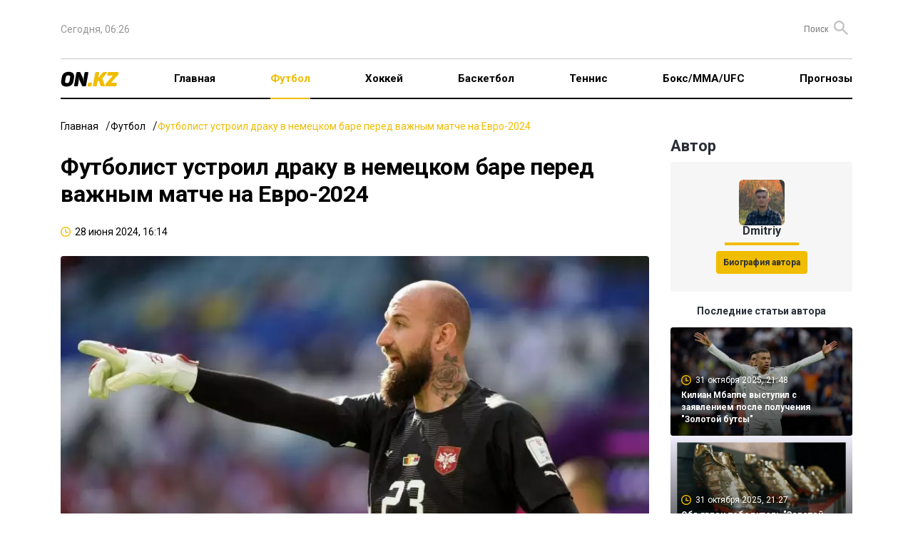

--- FILE ---
content_type: text/html; charset=UTF-8
request_url: https://on.kz/football/futbolist-ustroil-draku-v-nemetskom-bare-pered-vajnyim-matche-na-evro-2024-220092/
body_size: 21680
content:
<!DOCTYPE html>
<html lang="ru">
<head>
    <meta charset="utf-8">
    <meta name="viewport" content="width=device-width, initial-scale=1">
        <title>Футболист устроил драку в немецком баре перед важным матче на Евро-2024</title>
<meta property="og:title" content="Футболист устроил драку в немецком баре перед важным матче на Евро-2024">
<meta name="twitter:title" content="Футболист устроил драку в немецком баре перед важным матче на Евро-2024">
<meta property="vk:title" content="Футболист устроил драку в немецком баре перед важным матче на Евро-2024">
<meta property="og:type" content="article">
<meta property="og:updated_time" content="2024-06-28T16:14:48+06:00">
<meta name="author" content="on.kz">
<meta name="twitter:image" content="https://on.kz/storage/news/news_220092/content/f9db9c0501e5c2ee2fe8a93b981b3b19.jpg">
<meta property="vk:image" content="https://on.kz/storage/news/news_220092/content/f9db9c0501e5c2ee2fe8a93b981b3b19.jpg">
<meta property="og:image" content="https://on.kz/storage/news/news_220092/content/f9db9c0501e5c2ee2fe8a93b981b3b19.jpg">
<meta name="article:published_time" property="article:published_time"
      content="2024-06-28T16:14:48+06:00">
<meta name="article:modified_time" content="2024-06-28T16:14:48+06:00">


<meta name="article:section" content="Новости">
<meta name="article:tag" content="Футбол">
            <meta name="article:tag" content="Евро-2024">
                <meta name="article:tag" content="Футбол">
    <meta name="telegram:channel" content="@focus">
<meta name="news_keywords" content="Футболист,устроил,драку,в,немецком,баре,перед,важным,матче,на,Евро-2024">
<meta name="description" content="Вратарь сборной Сербии Ваня Милинкович-Савич вступил в конфликт с фанатом перед матчем чемпионата Европы-2024">
<meta name="twitter:description" content="Вратарь сборной Сербии Ваня Милинкович-Савич вступил в конфликт с фанатом перед матчем чемпионата Европы-2024">
<meta property="og:description" content="Вратарь сборной Сербии Ваня Милинкович-Савич вступил в конфликт с фанатом перед матчем чемпионата Европы-2024">
<meta property="vk:description" content="Вратарь сборной Сербии Ваня Милинкович-Савич вступил в конфликт с фанатом перед матчем чемпионата Европы-2024">
<meta name="twitter:card" content="summary_large_image">
<meta name="geo.placename" content="Almaty, Kazakhstan">
<meta name="geo.position" content="43.235955,76.881530">
<meta name="geo.region" content="KZ-ALA">
<meta name="geo.country" content="KZ">
<meta name="ICBM" content="43.235955,76.881530">
<meta http-equiv="X-UA-Compatible" content="IE=edge">
<meta property="og:site_name" content="On.kz: новости спорта - Focus">
<meta property="twitter:site" content="@focuskz">
<meta property="og:image:width" content="1200">
<meta property="og:image:height" content="630">
<meta property="og:url" content="https://on.kz/football/futbolist-ustroil-draku-v-nemetskom-bare-pered-vajnyim-matche-na-evro-2024-220092/">
<meta property="og:locale" content="ru_RU">
<meta name="twitter:url" content="https://on.kz/football/futbolist-ustroil-draku-v-nemetskom-bare-pered-vajnyim-matche-na-evro-2024-220092/">
<meta property="vk:url" content="https://on.kz/football/futbolist-ustroil-draku-v-nemetskom-bare-pered-vajnyim-matche-na-evro-2024-220092/">
<link href="https://on.kz/football/futbolist-ustroil-draku-v-nemetskom-bare-pered-vajnyim-matche-na-evro-2024-220092/" rel="canonical">
<link href="https://on.kz/storage/news/news_220092/content/f9db9c0501e5c2ee2fe8a93b981b3b19.jpg" rel="image_src">
<link href="https://on.kz/football/futbolist-ustroil-draku-v-nemetskom-bare-pered-vajnyim-matche-na-evro-2024-220092/amp/" rel="amphtml">
<meta name="robots" content="max-image-preview:large">
    <link rel="icon" type="image/svg" sizes="16x16" href="/image/ON.KZ.svg">
    <link rel="preload" as="style" href="https://on.kz/build/assets/main-b0834e11.css" /><link rel="modulepreload" href="https://on.kz/build/assets/main-0488f3fd.js" /><link rel="modulepreload" href="https://on.kz/build/assets/runtime-dom.esm-bundler-09ec0e6e.js" /><link rel="stylesheet" href="https://on.kz/build/assets/main-b0834e11.css" /><script type="module" src="https://on.kz/build/assets/main-0488f3fd.js"></script>    <meta name="google-site-verification" content="mZrYKn0uDBt9GQjoIpkXf246bmc1Y5gSkujt6RpdKjw"/>
    <meta name="yandex-verification" content="c854f988b27970f5"/>
    <meta name="zen-verification" content="WP1Ee3ZqGxC5sLseVoMreFtuGncMEuLEp1BYitxNi48hPfI8vyTxumbaWFL0v9az"/>
    <meta name="theme-color" content="#f1bd00">
    <meta name="msapplication-TileColor" content="#f1bd00">
                <script type="application/ld+json">
            {
              "@context": "http://schema.org",
              "@type": "WebSite",
              "url": "https://on.kz/",
          "potentialAction": {
            "@type": "SearchAction",
            "target": "https://on.kz/search/?text={search_term_string}",
            "query-input": "required name=search_term_string"
          }
        }
        </script>
        <script type="application/ld+json">
        {"@context":"http:\/\/schema.org","@type":"NewsArticle","mainEntityOfPage":{"@type":"WebPage","@id":"https:\/\/on.kz\/football\/futbolist-ustroil-draku-v-nemetskom-bare-pered-vajnyim-matche-na-evro-2024-220092\/"},"headline":"\u0424\u0443\u0442\u0431\u043e\u043b\u0438\u0441\u0442 \u0443\u0441\u0442\u0440\u043e\u0438\u043b \u0434\u0440\u0430\u043a\u0443 \u0432 \u043d\u0435\u043c\u0435\u0446\u043a\u043e\u043c \u0431\u0430\u0440\u0435 \u043f\u0435\u0440\u0435\u0434 \u0432\u0430\u0436\u043d\u044b\u043c \u043c\u0430\u0442\u0447\u0435 \u043d\u0430 \u0415\u0432\u0440\u043e-2024","image":{"@type":"ImageObject","url":"https:\/\/on.kz\/storage\/news\/news_220092\/thumb_m\/f9db9c0501e5c2ee2fe8a93b981b3b19.jpg","height":800,"width":450},"datePublished":"2024-06-28T16:14:48+06:00","dateModified":"2024-06-28T16:14:48+06:00","author":[{"@type":"Person","name":"Dmitriy","url":"https:\/\/on.kz\/author\/4-dmitriy"}],"publisher":{"@type":"Organization","name":"On.kz","logo":{"@type":"ImageObject","url":"https:\/\/on.kz\/image\/FOCUS.KZ.svg","width":134,"height":22}},"description":"\u0412\u0440\u0430\u0442\u0430\u0440\u044c \u0441\u0431\u043e\u0440\u043d\u043e\u0439 \u0421\u0435\u0440\u0431\u0438\u0438 \u0412\u0430\u043d\u044f \u041c\u0438\u043b\u0438\u043d\u043a\u043e\u0432\u0438\u0447-\u0421\u0430\u0432\u0438\u0447 \u0432\u0441\u0442\u0443\u043f\u0438\u043b \u0432 \u043a\u043e\u043d\u0444\u043b\u0438\u043a\u0442 \u0441 \u0444\u0430\u043d\u0430\u0442\u043e\u043c \u043f\u0435\u0440\u0435\u0434 \u043c\u0430\u0442\u0447\u0435\u043c \u0447\u0435\u043c\u043f\u0438\u043e\u043d\u0430\u0442\u0430 \u0415\u0432\u0440\u043e\u043f\u044b-2024"}
    </script>
    <script>
        window.yaContextCb = window.yaContextCb || [];
    </script>
    <script>
        window.jsLoad = window.jsLoad || [];
    </script>
    <script>
        window.jsLoad.push({
            name: 'googletagmanager',
            value: 'https://www.googletagmanager.com/gtag/js?id=G-NCW92BRXWW'
        });
    </script>
    <link rel="preconnect" href="https://yastatic.net/">
    <link rel="preconnect" href="https://avatars.mds.yandex.net/">
    <link rel="preconnect" href="https://mc.yandex.ru/">
    <link rel="preconnect" href="https://ads.adfox.ru">
    <link rel="preload" href="https://yastatic.net/s3/home/fonts/ys/3/text-variable-full.woff2" type="font/woff2"
          as="font" crossorigin="anonymous">
    <script async src="https://pagead2.googlesyndication.com/pagead/js/adsbygoogle.js?client=ca-pub-4696202908550151"
            crossorigin="anonymous"></script>
</head>
<body>
<header class="container">
    <nav class="top">
        <ul class="menu">
            <li>
                <time>Сегодня, 06:26</time>
            </li>
            <li>
                <div class="partners">


                </div>
                <form method="GET" action="https://on.kz/search" class="search-container">
                    <input type="text" class="text-search" placeholder="Поиск" name="text" id="text-search">
                    <button class="button-search"><i class="icon-search"></i></button>
                </form>
            </li>
        </ul>
    </nav>
    <nav class="main">
        <ul class="menu">
            <li class="logo">
                <a href="/">
                    <img src="/image/ON.KZ.svg" alt="">
                </a>
            </li>
            <li class="menu-toggle">
                <button>
                    <svg xmlns="http://www.w3.org/2000/svg" width="19" height="12" viewBox="0 0 19 12" fill="none">
                        <rect width="19" height="2" rx="1" fill="black"/>
                        <rect y="5" width="19" height="2" rx="1" fill="black"/>
                        <rect y="10" width="19" height="2" rx="1" fill="black"/>
                    </svg>
                </button>
            </li>
            <li>
                <a href="/">Главная</a>
            </li>
                                                <li class="active" >
                        <a href="/football/">Футбол</a>
                    </li>
                                                                <li class="" >
                        <a href="/hockey/">Хоккей</a>
                    </li>
                                                                <li class="" >
                        <a href="/basketball/">Баскетбол</a>
                    </li>
                                                                <li class="" >
                        <a href="/tennis/">Теннис</a>
                    </li>
                                                                <li class="" >
                        <a href="/boxing-mma-ufc/">Бокс/ММА/UFC</a>
                    </li>
                                                                <li class="" >
                        <a href="/predictions/">Прогнозы</a>
                    </li>
                            
            
            
            
            
            
            
            
            
            
            
            
            
            
            
            
        </ul>
    </nav>
    <div class="mobile-menu">
        <div class="cover"></div>
        <div class="menu-body">
            <div class="close">
                <svg xmlns="http://www.w3.org/2000/svg" width="14" height="14" viewBox="0 0 14 14" fill="none">
                    <path fill-rule="evenodd" clip-rule="evenodd"
                          d="M13.295 2.115C13.6844 1.72564 13.6844 1.09436 13.295 0.705C12.9056 0.315639 12.2744 0.315639 11.885 0.705L7 5.59L2.115 0.705C1.72564 0.315639 1.09436 0.315639 0.705 0.705C0.315639 1.09436 0.315639 1.72564 0.705 2.115L5.59 7L0.705 11.885C0.315639 12.2744 0.315639 12.9056 0.705 13.295C1.09436 13.6844 1.72564 13.6844 2.115 13.295L7 8.41L11.885 13.295C12.2744 13.6844 12.9056 13.6844 13.295 13.295C13.6844 12.9056 13.6844 12.2744 13.295 11.885L8.41 7L13.295 2.115Z"
                          fill="black"/>
                </svg>
            </div>
            <div class="logo-menu">
                <img src="/image/ON.KZ.svg" alt="">
            </div>

            <ul>
                <li class="menu-item" >
                    <a href="/">Главная</a>
                </li>
                                    <li class="menu-item active" >
                        <a href="/football/">Футбол</a>
                    </li>
                                    <li class="menu-item" >
                        <a href="/hockey/">Хоккей</a>
                    </li>
                                    <li class="menu-item" >
                        <a href="/basketball/">Баскетбол</a>
                    </li>
                                    <li class="menu-item" >
                        <a href="/tennis/">Теннис</a>
                    </li>
                                    <li class="menu-item" >
                        <a href="/boxing-mma-ufc/">Бокс/ММА/UFC</a>
                    </li>
                                    <li class="menu-item" >
                        <a href="/predictions/">Прогнозы</a>
                    </li>
                            </ul>

            <div class="bg-gray">
                <ul>
                    <li class="menu-item">
                        <a href="#">О проекте</a>
                    </li>
                    <li class="menu-item">
                        <a href="#">О персональных данных</a>
                    </li>
                    <li class="menu-item">
                        <a href="#">FAQ</a>
                    </li>
                    <li class="menu-item">
                        <a href="#">Контакты</a>
                    </li>
                    <li class="menu-item">
                        <a href="#">Для СМИ</a>
                    </li>
                    <li class="menu-item">
                        <a href="#">Пользовательское соглашение</a>
                    </li>
                </ul>
            </div>

        </div>
    </div>
</header>


<main id="app">
            <div class="top-banner container">
        <!--Тип баннера: On.kz Desktop 100%x125 Сквозной Верх-->
    <div id="adfox_170955612330743629"></div>
        </div>
            <div class="container">
        <ul class="breadcrumbs">
            <li><a href="/">Главная</a></li>
            <li><a href="/football/">Футбол</a></li>
            <li><span>Футболист устроил драку в немецком баре перед важным матче на Евро-2024</span></li>
        </ul>
        <div class="grid-2">
            <article class="news-content">
                <h1 class="news-header">Футболист устроил драку в немецком баре перед важным матче на Евро-2024</h1>
                <ul class="data-list">
                    <li>
                        <i class="icon-clock"></i>
                        <time>28 июня 2024, 16:14</time>
                    </li>
                    
                </ul>
                <div class="article-container">
                    <div class="image-container">
                        
                        <picture>
                            <source media="(max-width: 640px)" srcset="/storage/news/news_220092/small/f9db9c0501e5c2ee2fe8a93b981b3b19.webp"
                                    type="image/webp">
                            <source media="(max-width: 640px)" srcset="/storage/news/news_220092/content/f9db9c0501e5c2ee2fe8a93b981b3b19.jpg" type="image/jpeg">
                            <source srcset="/storage/news/news_220092/content/f9db9c0501e5c2ee2fe8a93b981b3b19.webp" type="image/webp">
                            <source srcset="/storage/news/news_220092/content/f9db9c0501e5c2ee2fe8a93b981b3b19.jpg" type="image/jpeg">
                            <img width="885" height="502" src="/storage/news/news_220092/content/f9db9c0501e5c2ee2fe8a93b981b3b19.jpg" alt="Футболист устроил драку в немецком баре перед важным матче на Евро-2024">
                        </picture>
                    </div>
                    <em><img src="/image/ON.KZ.svg" alt=""></em>
                    <div class="in-page-banner">
        <!--Тип баннера: On.kz Desktop InPage-->
    <!--AdFox START-->
    <!--yandex_smi24kz-->
    <!--Площадка: on.kz / on.kz / on.kz_inpage_desktop-->
    <!--Категория: <не задана>-->
    <!--Тип баннера: on.kz_inpage_desktop-->
    <div id="adfox_171890228515267825"></div>
        </div>
                    <div class="content">
                        <p><i>Вратарь сборной Сербии Ваня Милинкович-Савич вступил в конфликт с фанатом перед матчем чемпионата Европы-2024 по футболу, сообщает <a href="/" target="_blank" rel="noopener"><strong>On.kz</strong></a>.</i></p>
<p>Инцидент произошел накануне третьего тура группового этапа ЕВРО-2024 перед матчем против сборной Дании, который завершился ничьей 0:0 в Мюнхене 25 июня. В день перед игрой сербская команда получила выходной, и Милинкович-Савич посетил один из местных баров. Один из фанатов выразил недовольство тем, что вратарь находится в баре вместо подготовки к важному матчу. В ответ на замечание Милинкович-Савич резко отреагировал и ударил фаната. Конфликт был разрешен благодаря вмешательству охраны и владельца заведения.</p>
<p>Сборная Сербии завершила групповой этап с двумя очками, заняв четвертое место в группе C, и не прошла в плей-офф ЕВРО-2024. Вратарь не принял участия ни в одном матче турнира. На клубном уровне Милинкович-Савич выступает за итальянский клуб "Торино".</p>
<p>Евро-2024 &mdash; главное событие лета. К празднику футбола компания 1XBET подготовила крутейшую акцию <a href="https://1xbet.kz/promotions/1x-euro?tag=s_2859279m_2205c_Pr" target="_blank" rel="noopener"><b>1xEURO</b></a>.</p>
<p>Фото: Getty Images</p>
                    </div>
                    <div class="interscroll-banner">
    </div>
                    <ul class="tag-list">
                                                                                    <li><a href="https://on.kz/tag/evro-2024">Евро-2024</a></li>
                                                                                                                <li><a href="https://on.kz/tag/futbol">Футбол</a></li>
                                                                        </ul>
                    <ul class="share">
    <li>
        Поделиться        <button class="share-button">
            <svg xmlns="http://www.w3.org/2000/svg" width="18" height="20" viewBox="0 0 18 20" fill="none">
                <path
                    d="M15 20.0001C14.1667 20.0001 13.4583 19.7084 12.875 19.1251C12.2917 18.5417 12 17.8334 12 17.0001C12 16.8834 12.0083 16.7624 12.025 16.6371C12.0417 16.5117 12.0667 16.3994 12.1 16.3001L5.05 12.2001C4.76667 12.4501 4.45 12.6461 4.1 12.7881C3.75 12.9301 3.38333 13.0007 3 13.0001C2.16667 13.0001 1.45833 12.7084 0.875 12.1251C0.291667 11.5417 0 10.8334 0 10.0001C0 9.16673 0.291667 8.45839 0.875 7.87506C1.45833 7.29173 2.16667 7.00006 3 7.00006C3.38333 7.00006 3.75 7.07106 4.1 7.21306C4.45 7.35506 4.76667 7.55073 5.05 7.80006L12.1 3.70006C12.0667 3.60006 12.0417 3.48773 12.025 3.36306C12.0083 3.23839 12 3.11739 12 3.00006C12 2.16673 12.2917 1.45839 12.875 0.875061C13.4583 0.291728 14.1667 6.10352e-05 15 6.10352e-05C15.8333 6.10352e-05 16.5417 0.291728 17.125 0.875061C17.7083 1.45839 18 2.16673 18 3.00006C18 3.83339 17.7083 4.54173 17.125 5.12506C16.5417 5.70839 15.8333 6.00006 15 6.00006C14.6167 6.00006 14.25 5.92939 13.9 5.78806C13.55 5.64673 13.2333 5.45073 12.95 5.20006L5.9 9.30006C5.93333 9.40006 5.95833 9.51273 5.975 9.63806C5.99167 9.76339 6 9.88406 6 10.0001C6 10.1167 5.99167 10.2377 5.975 10.3631C5.95833 10.4884 5.93333 10.6007 5.9 10.7001L12.95 14.8001C13.2333 14.5501 13.55 14.3544 13.9 14.2131C14.25 14.0717 14.6167 14.0007 15 14.0001C15.8333 14.0001 16.5417 14.2917 17.125 14.8751C17.7083 15.4584 18 16.1667 18 17.0001C18 17.8334 17.7083 18.5417 17.125 19.1251C16.5417 19.7084 15.8333 20.0001 15 20.0001Z"
                    fill="#2A2F37"/>
            </svg>
        </button>
        <div class="share-news">
            <share-news :title="'Футболист устроил драку в немецком баре перед важным матче на Евро-2024'" :url="'https://on.kz/football/futbolist-ustroil-draku-v-nemetskom-bare-pered-vajnyim-matche-na-evro-2024-220092/'"></share-news>
        </div>
    </li>
</ul>

<ul class="share">
        <li>
        <button class="bg-transparent border-none" onclick="Reaction(220092,1,this)">
            <svg xmlns="http://www.w3.org/2000/svg" width="18" height="24" viewBox="0 0 18 24" fill="none">
                <path
                    d="M16.7505 10.8431C15.8716 13.3184 14.8062 14.0987 14.1937 13.722C13.2881 13.157 15.0459 12.6727 14.966 9.49782C14.8861 6.1615 13.2615 4.22428 12.2494 2.77136C12.356 4.35881 12.0097 5.83863 11.264 5.86553C10.3318 5.89244 9.4529 4.92383 9.8524 3.30948C10.0921 2.31396 9.71923 1.0763 8.92023 6.10352e-05C9.26647 1.80275 7.13578 2.018 6.60312 4.11665C6.12371 5.97315 7.08252 7.34535 5.85738 7.69513C4.57897 8.07181 4.2061 7.15701 4.33927 4.27809C2.79453 5.97316 0.93018 9.09424 1.51612 12.3498C1.96889 14.9059 3.14076 16.7086 1.94226 16.5471C1.46285 16.4933 0.743745 15.0135 0.53068 13.7758C-0.0286247 16.2243 0.0512753 17.8117 1.03672 19.9642C1.72919 21.444 4.63224 24.0001 8.54736 24.0001C12.8886 24.0001 15.4454 20.5561 16.2178 19.453C18.6415 16.0359 17.4962 11.2467 16.7505 10.8431Z"
                    fill="url(#paint0_radial_15_809)"/>
                <path
                    d="M5.87951 15.2733C6.04072 15.9452 7.11551 16.6441 7.92159 15.4077C10.2861 11.806 8.80829 10.0859 8.67394 8.50006C9.53376 9.44079 12.2745 12.478 11.2803 15.4883C10.9578 16.4828 10.5817 17.6654 11.3878 17.9342C12.2745 18.2299 13.1612 16.1603 13.188 16.1603C13.2149 16.1603 14.8271 18.9824 12.0864 21.9659C10.3667 23.8473 7.89472 23.8742 6.4169 22.7185C4.96594 21.5627 3.86429 19.8157 4.26733 16.9666C4.5629 14.8164 5.47646 13.8219 6.09446 13.3381C6.09446 13.365 5.74516 14.8164 5.87951 15.2733Z"
                    fill="url(#paint1_radial_15_809)"/>
                <defs>
                    <radialGradient id="paint0_radial_15_809" cx="0" cy="0" r="1" gradientUnits="userSpaceOnUse" gradientTransform="translate(814.215 1490.82) scale(879.739 879.743)">
                        <stop offset="0.2796" stop-color="#EFAA05"/>
                        <stop offset="0.374" stop-color="#EFA207"/>
                        <stop offset="0.5413" stop-color="#ED8A0C"/>
                        <stop offset="0.7605" stop-color="#EA6111"/>
                        <stop offset="0.8226" stop-color="#E95312"/>
                        <stop offset="1" stop-color="#E52A18"/>
                    </radialGradient>
                    <radialGradient id="paint1_radial_15_809" cx="0" cy="0" r="1" gradientUnits="userSpaceOnUse" gradientTransform="translate(444.448 814.51) scale(1013.48 1013.47)">
                        <stop stop-color="#F49817"/>
                        <stop offset="0.957" stop-color="#FCC00D"/>
                    </radialGradient>
                </defs>
            </svg>
            <span data-id="1">0</span>
        </button>
    </li>
    <li>
        <button class="bg-transparent border-none" onclick="Reaction(220092,2,this)">
            <svg xmlns="http://www.w3.org/2000/svg" width="24" height="24" viewBox="0 0 24 24" fill="none">
                <g clip-path="url(#clip0_15_825)">
                    <path d="M12 24.0001C18.6274 24.0001 24 18.6275 24 12.0001C24 5.37264 18.6274 6.10352e-05 12 6.10352e-05C5.37258 6.10352e-05 0 5.37264 0 12.0001C0 18.6275 5.37258 24.0001 12 24.0001Z"
                          fill="url(#paint0_radial_15_825)"/>
                    <path d="M12.0001 23.4667C18.333 23.4667 23.4668 18.3329 23.4668 12.0001C23.4668 5.66719 18.333 0.533386 12.0001 0.533386C5.66725 0.533386 0.533447 5.66719 0.533447 12.0001C0.533447 18.3329 5.66725 23.4667 12.0001 23.4667Z"
                          fill="url(#paint1_radial_15_825)"/>
                    <path d="M7.6333 16.4334C7.89997 17.0334 9.4333 19.0667 12.0333 19.1667C14.6333 19.0667 16.2 17.0334 16.4666 16.4334C16.2333 16.5667 14.4 16.8334 12.0333 16.8334C9.59997 16.8334 7.9333 16.5334 7.6333 16.4334Z"
                          fill="url(#paint2_radial_15_825)" stroke="#A43816" stroke-miterlimit="10"/>
                    <path d="M15.8999 13.1667C16.7283 13.1667 17.3999 12.3459 17.3999 11.3334C17.3999 10.3209 16.7283 9.50006 15.8999 9.50006C15.0715 9.50006 14.3999 10.3209 14.3999 11.3334C14.3999 12.3459 15.0715 13.1667 15.8999 13.1667Z"
                          fill="#391E10"/>
                    <path d="M15.6999 11.7001C16.1049 11.7001 16.4332 11.312 16.4332 10.8334C16.4332 10.3548 16.1049 9.96674 15.6999 9.96674C15.2949 9.96674 14.9666 10.3548 14.9666 10.8334C14.9666 11.312 15.2949 11.7001 15.6999 11.7001Z"
                          fill="url(#paint3_radial_15_825)"/>
                    <path d="M8.2334 13.1667C9.06183 13.1667 9.7334 12.3459 9.7334 11.3334C9.7334 10.3209 9.06183 9.50006 8.2334 9.50006C7.40497 9.50006 6.7334 10.3209 6.7334 11.3334C6.7334 12.3459 7.40497 13.1667 8.2334 13.1667Z"
                          fill="#391E10"/>
                    <path d="M8.36663 11.7001C8.77164 11.7001 9.09997 11.312 9.09997 10.8334C9.09997 10.3548 8.77164 9.96674 8.36663 9.96674C7.96163 9.96674 7.6333 10.3548 7.6333 10.8334C7.6333 11.312 7.96163 11.7001 8.36663 11.7001Z"
                          fill="url(#paint4_radial_15_825)"/>
                    <path
                        d="M10.0334 8.13339C9.90004 8.20005 9.76671 8.20005 9.66671 8.10005C9.33337 7.70005 8.83337 7.46672 8.30004 7.46672C7.76671 7.46672 7.26671 7.70005 6.93337 8.10005C6.83337 8.20005 6.70004 8.23339 6.56671 8.13339C6.43337 8.03339 6.40004 7.83339 6.50004 7.70005C6.93337 7.20005 7.60004 6.90005 8.30004 6.90005C9.00004 6.90005 9.63337 7.20005 10.1 7.70005C10.2 7.83339 10.1667 8.03339 10.0334 8.13339Z"
                        fill="#391E10"/>
                    <path
                        d="M17.6332 8.13339C17.4999 8.20005 17.3666 8.20005 17.2666 8.10005C16.9332 7.70005 16.4332 7.46672 15.8999 7.46672C15.3666 7.46672 14.8666 7.70005 14.5332 8.10005C14.4332 8.20005 14.2999 8.23339 14.1666 8.13339C14.0332 8.03339 13.9999 7.83339 14.0999 7.70005C14.5332 7.20005 15.1999 6.90005 15.8999 6.90005C16.5999 6.90005 17.2332 7.20005 17.6999 7.70005C17.8332 7.83339 17.7999 8.03339 17.6332 8.13339Z"
                        fill="#391E10"/>
                </g>
                <defs>
                    <radialGradient id="paint0_radial_15_825" cx="0" cy="0" r="1" gradientUnits="userSpaceOnUse" gradientTransform="translate(12 12.0001) scale(12)">
                        <stop offset="0.65" stop-color="#FAC637"/>
                        <stop offset="0.735" stop-color="#F9BE31"/>
                        <stop offset="0.884" stop-color="#F6A722"/>
                        <stop offset="1" stop-color="#F39114"/>
                    </radialGradient>
                    <radialGradient id="paint1_radial_15_825" cx="0" cy="0" r="1" gradientUnits="userSpaceOnUse" gradientTransform="translate(12.1228 4.02039) scale(18.8503)">
                        <stop stop-color="#F5F0A1"/>
                        <stop offset="0.178" stop-color="#F6EA94" stop-opacity="0.822"/>
                        <stop offset="0.493" stop-color="#F8D773" stop-opacity="0.507"/>
                        <stop offset="0.906" stop-color="#F9B83B" stop-opacity="0.094"/>
                        <stop offset="1" stop-color="#F9AF2B" stop-opacity="0"/>
                    </radialGradient>
                    <radialGradient id="paint2_radial_15_825" cx="0" cy="0" r="1" gradientUnits="userSpaceOnUse"
                                    gradientTransform="translate(11.9699 18.3823) rotate(180) scale(3.28807 3.07145)">
                        <stop offset="0.145" stop-color="#E94D22"/>
                        <stop offset="0.28" stop-color="#CE481D"/>
                        <stop offset="0.444" stop-color="#B8431A"/>
                        <stop offset="0.603" stop-color="#AB4018"/>
                        <stop offset="0.753" stop-color="#A73F17"/>
                        <stop offset="1" stop-color="#A93317"/>
                    </radialGradient>
                    <radialGradient id="paint3_radial_15_825" cx="0" cy="0" r="1" gradientUnits="userSpaceOnUse" gradientTransform="translate(15.6899 10.8254) scale(0.801)">
                        <stop stop-color="#FBFDFE" stop-opacity="0.8"/>
                        <stop offset="0.103" stop-color="#EEECEB" stop-opacity="0.717"/>
                        <stop offset="0.287" stop-color="#CBC1BC" stop-opacity="0.571"/>
                        <stop offset="0.529" stop-color="#998379" stop-opacity="0.377"/>
                        <stop offset="0.816" stop-color="#5D4134" stop-opacity="0.147"/>
                        <stop offset="1" stop-color="#391E10" stop-opacity="0"/>
                    </radialGradient>
                    <radialGradient id="paint4_radial_15_825" cx="0" cy="0" r="1" gradientUnits="userSpaceOnUse" gradientTransform="translate(8.35663 10.8254) scale(0.801)">
                        <stop stop-color="#FBFDFE" stop-opacity="0.8"/>
                        <stop offset="0.103" stop-color="#EEECEB" stop-opacity="0.717"/>
                        <stop offset="0.287" stop-color="#CBC1BC" stop-opacity="0.571"/>
                        <stop offset="0.529" stop-color="#998379" stop-opacity="0.377"/>
                        <stop offset="0.816" stop-color="#5D4134" stop-opacity="0.147"/>
                        <stop offset="1" stop-color="#391E10" stop-opacity="0"/>
                    </radialGradient>
                    <clipPath id="clip0_15_825">
                        <rect width="24" height="24" fill="white"/>
                    </clipPath>
                </defs>
            </svg>
            <span data-id="2">0</span>
        </button>
    </li>
    <li>
        <button class="bg-transparent border-none" onclick="Reaction(220092,3,this)">
            <svg xmlns="http://www.w3.org/2000/svg" width="24" height="24" viewBox="0 0 24 24" fill="none">
                <g clip-path="url(#clip0_15_797)">
                    <path d="M12 24.0001C18.6274 24.0001 24 18.6275 24 12.0001C24 5.37264 18.6274 6.10352e-05 12 6.10352e-05C5.37258 6.10352e-05 0 5.37264 0 12.0001C0 18.6275 5.37258 24.0001 12 24.0001Z"
                          fill="url(#paint0_radial_15_797)"/>
                    <path d="M12.0001 23.4667C18.333 23.4667 23.4668 18.3329 23.4668 12.0001C23.4668 5.66719 18.333 0.533386 12.0001 0.533386C5.66725 0.533386 0.533447 5.66719 0.533447 12.0001C0.533447 18.3329 5.66725 23.4667 12.0001 23.4667Z"
                          fill="url(#paint1_radial_15_797)"/>
                    <path d="M8.23333 13.8334C9.19063 13.8334 9.96667 12.8932 9.96667 11.7334C9.96667 10.5736 9.19063 9.63339 8.23333 9.63339C7.27604 9.63339 6.5 10.5736 6.5 11.7334C6.5 12.8932 7.27604 13.8334 8.23333 13.8334Z"
                          fill="#391E10"/>
                    <path d="M8.03338 12.3667C8.43839 12.3667 8.76672 11.9787 8.76672 11.5001C8.76672 11.0214 8.43839 10.6334 8.03338 10.6334C7.62837 10.6334 7.30005 11.0214 7.30005 11.5001C7.30005 11.9787 7.62837 12.3667 8.03338 12.3667Z"
                          fill="url(#paint2_radial_15_797)"/>
                    <path d="M15.5334 13.8334C16.4907 13.8334 17.2667 12.8932 17.2667 11.7334C17.2667 10.5736 16.4907 9.63339 15.5334 9.63339C14.5761 9.63339 13.8 10.5736 13.8 11.7334C13.8 12.8932 14.5761 13.8334 15.5334 13.8334Z"
                          fill="#391E10"/>
                    <path d="M15.3666 12.3667C15.7716 12.3667 16.1 11.9787 16.1 11.5001C16.1 11.0214 15.7716 10.6334 15.3666 10.6334C14.9616 10.6334 14.6333 11.0214 14.6333 11.5001C14.6333 11.9787 14.9616 12.3667 15.3666 12.3667Z"
                          fill="url(#paint3_radial_15_797)"/>
                    <path
                        d="M8.13345 6.93338C7.43345 6.93338 6.70011 7.20005 6.16678 7.70005C6.10011 7.76671 6.03345 7.86671 6.03345 8.00005C6.03345 8.10005 6.06678 8.20005 6.13345 8.26671L6.16678 8.30005C6.23345 8.36671 6.33345 8.40005 6.43345 8.40005C6.53345 8.40005 6.63345 8.36671 6.70011 8.30005C7.10011 7.93338 7.60011 7.73338 8.13345 7.73338C8.66678 7.73338 9.16678 7.93338 9.56678 8.30005C9.73345 8.43338 9.93345 8.43338 10.1001 8.30005L10.1334 8.26671C10.2001 8.20005 10.2668 8.10005 10.2668 8.00005C10.2668 7.90005 10.2001 7.80005 10.1334 7.70005C9.53345 7.20005 8.83345 6.93338 8.13345 6.93338Z"
                        fill="#391E10"/>
                    <path
                        d="M17.5335 7.70005C16.9668 7.20005 16.2668 6.93338 15.5668 6.93338C14.8668 6.93338 14.1335 7.20005 13.6001 7.70005C13.5335 7.76671 13.4668 7.86671 13.4668 8.00005C13.4668 8.10005 13.5001 8.20005 13.5668 8.26671L13.6001 8.30005C13.6668 8.36671 13.7668 8.40005 13.8668 8.40005C13.9668 8.40005 14.0668 8.36671 14.1335 8.30005C14.5335 7.93338 15.0335 7.73338 15.5668 7.73338C16.1001 7.73338 16.6001 7.93338 17.0001 8.30005C17.1668 8.43338 17.3668 8.43338 17.5335 8.30005L17.5668 8.26671C17.6335 8.20005 17.7001 8.10005 17.7001 8.00005C17.6668 7.86671 17.6335 7.76671 17.5335 7.70005Z"
                        fill="#391E10"/>
                    <path d="M14.0667 18.3334C14.0667 19.6334 13.1333 20.2667 12 20.2667C10.8667 20.2667 9.93335 19.6001 9.93335 18.3334C9.93335 17.0667 10.8667 16.0001 12 16.0001C13.1333 16.0001 14.0667 17.0334 14.0667 18.3334Z"
                          fill="url(#paint4_radial_15_797)"/>
                </g>
                <defs>
                    <radialGradient id="paint0_radial_15_797" cx="0" cy="0" r="1" gradientUnits="userSpaceOnUse" gradientTransform="translate(12 12.0001) scale(12)">
                        <stop offset="0.65" stop-color="#FAC637"/>
                        <stop offset="0.735" stop-color="#F9BE31"/>
                        <stop offset="0.884" stop-color="#F6A722"/>
                        <stop offset="1" stop-color="#F39114"/>
                    </radialGradient>
                    <radialGradient id="paint1_radial_15_797" cx="0" cy="0" r="1" gradientUnits="userSpaceOnUse" gradientTransform="translate(12.1228 4.02039) scale(18.8503)">
                        <stop stop-color="#F5F0A1"/>
                        <stop offset="0.178" stop-color="#F6EA94" stop-opacity="0.822"/>
                        <stop offset="0.493" stop-color="#F8D773" stop-opacity="0.507"/>
                        <stop offset="0.906" stop-color="#F9B83B" stop-opacity="0.094"/>
                        <stop offset="1" stop-color="#F9AF2B" stop-opacity="0"/>
                    </radialGradient>
                    <radialGradient id="paint2_radial_15_797" cx="0" cy="0" r="1" gradientUnits="userSpaceOnUse" gradientTransform="translate(8.04838 11.4921) scale(0.801)">
                        <stop stop-color="#FBFDFE" stop-opacity="0.8"/>
                        <stop offset="0.103" stop-color="#EEECEB" stop-opacity="0.717"/>
                        <stop offset="0.287" stop-color="#CBC1BC" stop-opacity="0.571"/>
                        <stop offset="0.529" stop-color="#998379" stop-opacity="0.377"/>
                        <stop offset="0.816" stop-color="#5D4134" stop-opacity="0.147"/>
                        <stop offset="1" stop-color="#391E10" stop-opacity="0"/>
                    </radialGradient>
                    <radialGradient id="paint3_radial_15_797" cx="0" cy="0" r="1" gradientUnits="userSpaceOnUse" gradientTransform="translate(15.3566 11.4921) scale(0.801)">
                        <stop stop-color="#FBFDFE" stop-opacity="0.8"/>
                        <stop offset="0.103" stop-color="#EEECEB" stop-opacity="0.717"/>
                        <stop offset="0.287" stop-color="#CBC1BC" stop-opacity="0.571"/>
                        <stop offset="0.529" stop-color="#998379" stop-opacity="0.377"/>
                        <stop offset="0.816" stop-color="#5D4134" stop-opacity="0.147"/>
                        <stop offset="1" stop-color="#391E10" stop-opacity="0"/>
                    </radialGradient>
                    <radialGradient id="paint4_radial_15_797" cx="0" cy="0" r="1" gradientUnits="userSpaceOnUse" gradientTransform="translate(11.9996 19.7984) scale(1.63793 1.60395)">
                        <stop stop-color="#922214"/>
                        <stop offset="0.273" stop-color="#7C2616"/>
                        <stop offset="0.861" stop-color="#462213"/>
                        <stop offset="1" stop-color="#391E10"/>
                    </radialGradient>
                    <clipPath id="clip0_15_797">
                        <rect width="24" height="24" fill="white"/>
                    </clipPath>
                </defs>
            </svg>
            <span data-id="3">0</span>
        </button>
    </li>
    <li>
        <button class="bg-transparent border-none" onclick="Reaction(220092,4,this)">
            <svg xmlns="http://www.w3.org/2000/svg" width="24" height="24" viewBox="0 0 24 24" fill="none">
                <g clip-path="url(#clip0_15_849)">
                    <path d="M12 24.0001C18.6274 24.0001 24 18.6275 24 12.0001C24 5.37264 18.6274 6.10352e-05 12 6.10352e-05C5.37258 6.10352e-05 0 5.37264 0 12.0001C0 18.6275 5.37258 24.0001 12 24.0001Z"
                          fill="url(#paint0_radial_15_849)"/>
                    <path d="M12 23.4783C18.3393 23.4783 23.4783 18.3393 23.4783 12.0001C23.4783 5.66078 18.3393 0.52179 12 0.52179C5.66072 0.52179 0.521729 5.66078 0.521729 12.0001C0.521729 18.3393 5.66072 23.4783 12 23.4783Z"
                          fill="url(#paint1_radial_15_849)"/>
                    <path d="M14.887 17.3914C14.7479 17.0088 13.7392 16.3479 12.0696 16.2783C10.4001 16.3479 9.39138 17.0435 9.21747 17.3914C8.80008 18.4348 9.39138 17.6001 12.0349 17.5653C14.7131 17.6001 15.3044 18.4696 14.887 17.3914Z"
                          fill="url(#paint2_radial_15_849)"/>
                    <path d="M15.7217 13.2174C16.5862 13.2174 17.2869 12.3609 17.2869 11.3044C17.2869 10.2479 16.5862 9.39136 15.7217 9.39136C14.8573 9.39136 14.1565 10.2479 14.1565 11.3044C14.1565 12.3609 14.8573 13.2174 15.7217 13.2174Z"
                          fill="#391E10"/>
                    <path d="M15.513 11.687C15.9356 11.687 16.2782 11.2821 16.2782 10.7827C16.2782 10.2832 15.9356 9.87833 15.513 9.87833C15.0904 9.87833 14.7478 10.2832 14.7478 10.7827C14.7478 11.2821 15.0904 11.687 15.513 11.687Z"
                          fill="url(#paint3_radial_15_849)"/>
                    <path d="M7.72171 13.2174C8.58616 13.2174 9.28693 12.3609 9.28693 11.3044C9.28693 10.2479 8.58616 9.39136 7.72171 9.39136C6.85727 9.39136 6.15649 10.2479 6.15649 11.3044C6.15649 12.3609 6.85727 13.2174 7.72171 13.2174Z"
                          fill="#391E10"/>
                    <path d="M7.86092 11.687C8.28354 11.687 8.62614 11.2821 8.62614 10.7827C8.62614 10.2832 8.28354 9.87833 7.86092 9.87833C7.4383 9.87833 7.0957 10.2832 7.0957 10.7827C7.0957 11.2821 7.4383 11.687 7.86092 11.687Z"
                          fill="url(#paint4_radial_15_849)"/>
                    <path d="M7.54782 17.2175C7.54782 17.8783 6.9913 18.4349 6.33043 18.4349C5.66956 18.4349 5.11304 17.8783 5.11304 17.2175C5.11304 16.5566 5.77391 15.1653 6.33043 14.4696C6.81739 15.1305 7.54782 16.5566 7.54782 17.2175Z"
                          fill="url(#paint5_radial_15_849)" stroke="#2A809A" stroke-miterlimit="10"/>
                    <path
                        d="M5.46089 8.69572C5.42611 8.5218 5.56524 8.34789 5.77394 8.31311C7.16524 8.10441 8.20872 7.51311 8.83481 6.95659C8.97394 6.85224 9.18263 6.85224 9.28698 6.95659C9.42611 7.09572 9.42611 7.3392 9.28698 7.47833C8.4522 8.24354 7.20002 8.80007 5.87828 9.00876C5.63481 9.00876 5.46089 8.86963 5.46089 8.69572Z"
                        fill="#391E10"/>
                    <path
                        d="M17.9827 8.69572C18.0175 8.5218 17.8783 8.34789 17.6696 8.31311C16.2783 8.10441 15.2349 7.51311 14.6088 6.95659C14.4696 6.85224 14.2609 6.85224 14.1566 6.95659C14.0175 7.09572 14.0175 7.3392 14.1566 7.47833C14.9914 8.24354 16.2436 8.80007 17.5653 9.00876C17.774 9.00876 17.9479 8.86963 17.9827 8.69572Z"
                        fill="#391E10"/>
                </g>
                <defs>
                    <radialGradient id="paint0_radial_15_849" cx="0" cy="0" r="1" gradientUnits="userSpaceOnUse" gradientTransform="translate(12 12.0001) scale(12)">
                        <stop offset="0.65" stop-color="#FAC637"/>
                        <stop offset="0.735" stop-color="#F9BE31"/>
                        <stop offset="0.884" stop-color="#F6A722"/>
                        <stop offset="1" stop-color="#F39114"/>
                    </radialGradient>
                    <radialGradient id="paint1_radial_15_849" cx="0" cy="0" r="1" gradientUnits="userSpaceOnUse" gradientTransform="translate(12.1228 4.02057) scale(18.8504)">
                        <stop stop-color="#F5F0A1"/>
                        <stop offset="0.178" stop-color="#F6EA94" stop-opacity="0.822"/>
                        <stop offset="0.493" stop-color="#F8D773" stop-opacity="0.507"/>
                        <stop offset="0.906" stop-color="#F9B83B" stop-opacity="0.094"/>
                        <stop offset="1" stop-color="#F9AF2B" stop-opacity="0"/>
                    </radialGradient>
                    <radialGradient id="paint2_radial_15_849" cx="0" cy="0" r="1" gradientUnits="userSpaceOnUse" gradientTransform="translate(12.0576 17.7543) scale(2.26976 2.09116)">
                        <stop stop-color="#922214"/>
                        <stop offset="0.063" stop-color="#882415"/>
                        <stop offset="0.258" stop-color="#6B2716"/>
                        <stop offset="0.452" stop-color="#552515"/>
                        <stop offset="0.643" stop-color="#462213"/>
                        <stop offset="0.827" stop-color="#3C1F11"/>
                        <stop offset="1" stop-color="#391E10"/>
                    </radialGradient>
                    <radialGradient id="paint3_radial_15_849" cx="0" cy="0" r="1" gradientUnits="userSpaceOnUse" gradientTransform="translate(15.5026 10.7743) scale(0.835826)">
                        <stop stop-color="#FBFDFE" stop-opacity="0.8"/>
                        <stop offset="0.103" stop-color="#EEECEB" stop-opacity="0.717"/>
                        <stop offset="0.287" stop-color="#CBC1BC" stop-opacity="0.571"/>
                        <stop offset="0.529" stop-color="#998379" stop-opacity="0.377"/>
                        <stop offset="0.816" stop-color="#5D4134" stop-opacity="0.147"/>
                        <stop offset="1" stop-color="#391E10" stop-opacity="0"/>
                    </radialGradient>
                    <radialGradient id="paint4_radial_15_849" cx="0" cy="0" r="1" gradientUnits="userSpaceOnUse" gradientTransform="translate(7.85049 10.7743) scale(0.835826)">
                        <stop stop-color="#FBFDFE" stop-opacity="0.8"/>
                        <stop offset="0.103" stop-color="#EEECEB" stop-opacity="0.717"/>
                        <stop offset="0.287" stop-color="#CBC1BC" stop-opacity="0.571"/>
                        <stop offset="0.529" stop-color="#998379" stop-opacity="0.377"/>
                        <stop offset="0.816" stop-color="#5D4134" stop-opacity="0.147"/>
                        <stop offset="1" stop-color="#391E10" stop-opacity="0"/>
                    </radialGradient>
                    <radialGradient id="paint5_radial_15_849" cx="0" cy="0" r="1" gradientUnits="userSpaceOnUse" gradientTransform="translate(6.31895 16.4568) scale(1.64244)">
                        <stop stop-color="#CEE9F3" stop-opacity="0.828"/>
                        <stop offset="0.144" stop-color="#BBDEED" stop-opacity="0.863"/>
                        <stop offset="0.436" stop-color="#85C1DE" stop-opacity="0.934"/>
                        <stop offset="0.704" stop-color="#35A5CF"/>
                    </radialGradient>
                    <clipPath id="clip0_15_849">
                        <rect width="24" height="24" fill="white"/>
                    </clipPath>
                </defs>
            </svg>
            <span data-id="4">0</span>
        </button>
    </li>
    <li>
        <button class="bg-transparent border-none" onclick="Reaction(220092,5,this)">
            <svg xmlns="http://www.w3.org/2000/svg" width="25" height="29" viewBox="0 0 25 29" fill="none">
                <g clip-path="url(#clip0_15_837)">
                    <path d="M12.5 25.0001C19.4036 25.0001 25 19.4036 25 12.5001C25 5.5965 19.4036 6.10352e-05 12.5 6.10352e-05C5.59644 6.10352e-05 0 5.5965 0 12.5001C0 19.4036 5.59644 25.0001 12.5 25.0001Z"
                          fill="url(#paint0_radial_15_837)"/>
                    <path d="M12.8677 25.0001C19.5682 25.0001 25.0001 19.5682 25.0001 12.8677C25.0001 6.16719 19.5682 0.735352 12.8677 0.735352C6.16719 0.735352 0.735352 6.16719 0.735352 12.8677C0.735352 19.5682 6.16719 25.0001 12.8677 25.0001Z"
                          fill="url(#paint1_radial_15_837)"/>
                    <path d="M16.1765 15.9559C16.3235 15.6618 14.6324 15.4412 12.6471 15.4412C10.7353 15.4412 9.7059 15.4412 9.55884 15.7353C9.55884 16.0295 9.55884 15.8089 12.6471 15.8089C15.8088 15.8089 15.9559 16.5442 16.1765 15.9559Z"
                          fill="url(#paint2_radial_15_837)"/>
                    <path d="M16.1764 12.5C16.9886 12.5 17.647 11.677 17.647 10.6618C17.647 9.64658 16.9886 8.82358 16.1764 8.82358C15.3642 8.82358 14.7058 9.64658 14.7058 10.6618C14.7058 11.677 15.3642 12.5 16.1764 12.5Z"
                          fill="#391E10"/>
                    <path d="M16.1765 10.2942C16.5825 10.2942 16.9118 9.96496 16.9118 9.55887C16.9118 9.15278 16.5825 8.82358 16.1765 8.82358C15.7704 8.82358 15.4412 9.15278 15.4412 9.55887C15.4412 9.96496 15.7704 10.2942 16.1765 10.2942Z"
                          fill="url(#paint3_radial_15_837)"/>
                    <path d="M8.08826 12.5C8.90045 12.5 9.55885 11.677 9.55885 10.6618C9.55885 9.64658 8.90045 8.82358 8.08826 8.82358C7.27608 8.82358 6.61768 9.64658 6.61768 10.6618C6.61768 11.677 7.27608 12.5 8.08826 12.5Z"
                          fill="#391E10"/>
                    <path d="M8.82343 10.2942C9.22952 10.2942 9.55872 9.96496 9.55872 9.55887C9.55872 9.15278 9.22952 8.82358 8.82343 8.82358C8.41734 8.82358 8.08813 9.15278 8.08813 9.55887C8.08813 9.96496 8.41734 10.2942 8.82343 10.2942Z"
                          fill="url(#paint4_radial_15_837)"/>
                    <path
                        d="M18.7501 5.66182C18.7501 5.80888 18.6031 5.95594 18.3825 6.02947C16.7648 6.17653 15.5883 6.76477 14.8531 7.20594C14.706 7.353 14.4854 7.353 14.3383 7.20594C14.3071 7.17834 14.282 7.1444 14.2648 7.10636C14.2476 7.06833 14.2388 7.02708 14.2388 6.98535C14.2388 6.94363 14.2476 6.90237 14.2648 6.86434C14.282 6.82631 14.3071 6.79237 14.3383 6.76476C15.2942 6.02947 16.7648 5.58829 18.2354 5.36771C18.456 5.36771 18.6766 5.44124 18.7501 5.66182Z"
                        fill="#391E10"/>
                    <path
                        d="M3.67651 24.6324C3.67651 23.7501 3.67651 23.0883 4.41181 21.7648C5.00004 20.5148 5.29416 17.5001 5.36769 17.2059C5.58828 16.6177 6.91181 17.0589 6.91181 18.0883C6.91181 19.1912 6.17651 20.2942 6.83828 20.5883C7.57357 20.8824 9.77946 21.103 11.103 20.8824C12.4265 20.6618 15.5147 19.7059 16.3236 19.4854C17.2059 19.2648 18.0147 18.603 18.3824 19.3383C18.603 19.853 17.4265 20.8089 16.3971 21.2501C15 21.7648 13.4559 22.2795 13.603 22.4265C13.8971 22.5736 14.1177 22.7207 14.1177 23.3824C14.1177 24.1177 13.603 24.2648 13.603 24.2648C13.603 24.2648 13.8971 24.3383 13.9706 25.0736C14.0442 25.8089 13.2353 26.103 13.2353 26.103C13.2353 26.103 13.603 26.103 13.603 26.7648C13.603 27.6471 12.6471 28.0148 10.4412 27.9412C8.23534 27.9412 5.8824 27.8677 4.70593 26.9118C3.97063 26.3236 3.67651 25.2206 3.67651 24.7059V24.6324Z"
                        fill="url(#paint5_radial_15_837)" stroke="#D88D1F"/>
                    <path d="M6.61768 7.35301C7.50003 6.83831 8.82356 6.54419 9.85297 6.61772C10.8824 6.83831 11.0294 7.20595 11.0294 7.20595" stroke="#391E10" stroke-width="2"/>
                </g>
                <defs>
                    <radialGradient id="paint0_radial_15_837" cx="0" cy="0" r="1" gradientUnits="userSpaceOnUse" gradientTransform="translate(12.5 12.5001) scale(12.5)">
                        <stop offset="0.65" stop-color="#FAC637"/>
                        <stop offset="0.735" stop-color="#F9BE31"/>
                        <stop offset="0.884" stop-color="#F6A722"/>
                        <stop offset="1" stop-color="#F39114"/>
                    </radialGradient>
                    <radialGradient id="paint1_radial_15_837" cx="0" cy="0" r="1" gradientUnits="userSpaceOnUse" gradientTransform="translate(1226.1 369.559) scale(1992.13)">
                        <stop stop-color="#F5F0A1"/>
                        <stop offset="0.178" stop-color="#F6EA94" stop-opacity="0.8"/>
                        <stop offset="0.493" stop-color="#F8D773" stop-opacity="0.5"/>
                        <stop offset="0.906" stop-color="#F9B83B" stop-opacity="0.1"/>
                        <stop offset="1" stop-color="#F9AF2B" stop-opacity="0"/>
                    </radialGradient>
                    <radialGradient id="paint2_radial_15_837" cx="0" cy="0" r="1" gradientUnits="userSpaceOnUse" gradientTransform="translate(38.0229 81.0302) scale(253.869 256.117)">
                        <stop stop-color="#922214"/>
                        <stop offset="0.063" stop-color="#882415"/>
                        <stop offset="0.258" stop-color="#6B2716"/>
                        <stop offset="0.452" stop-color="#552515"/>
                        <stop offset="0.643" stop-color="#462213"/>
                        <stop offset="0.827" stop-color="#3C1F11"/>
                        <stop offset="1" stop-color="#391E10"/>
                    </radialGradient>
                    <radialGradient id="paint3_radial_15_837" cx="0" cy="0" r="1" gradientUnits="userSpaceOnUse" gradientTransform="translate(87.9412 81.6177) scale(80.2941)">
                        <stop stop-color="#FBFDFE" stop-opacity="0.8"/>
                        <stop offset="0.103" stop-color="#EEECEB" stop-opacity="0.7"/>
                        <stop offset="0.287" stop-color="#CBC1BC" stop-opacity="0.6"/>
                        <stop offset="0.529" stop-color="#998379" stop-opacity="0.4"/>
                        <stop offset="0.816" stop-color="#5D4134" stop-opacity="0.1"/>
                        <stop offset="1" stop-color="#391E10" stop-opacity="0"/>
                    </radialGradient>
                    <radialGradient id="paint4_radial_15_837" cx="0" cy="0" r="1" gradientUnits="userSpaceOnUse" gradientTransform="translate(80.5881 81.6177) scale(80.2941)">
                        <stop stop-color="#FBFDFE" stop-opacity="0.8"/>
                        <stop offset="0.103" stop-color="#EEECEB" stop-opacity="0.7"/>
                        <stop offset="0.287" stop-color="#CBC1BC" stop-opacity="0.6"/>
                        <stop offset="0.529" stop-color="#998379" stop-opacity="0.4"/>
                        <stop offset="0.816" stop-color="#5D4134" stop-opacity="0.1"/>
                        <stop offset="1" stop-color="#391E10" stop-opacity="0"/>
                    </radialGradient>
                    <radialGradient id="paint5_radial_15_837" cx="0" cy="0" r="1" gradientUnits="userSpaceOnUse" gradientTransform="translate(508.903 361.49) scale(690.601 687.995)">
                        <stop offset="0.65" stop-color="#FAC637"/>
                        <stop offset="0.735" stop-color="#F9BE31"/>
                        <stop offset="0.884" stop-color="#F6A722"/>
                        <stop offset="1" stop-color="#F39114"/>
                    </radialGradient>
                    <clipPath id="clip0_15_837">
                        <rect width="25" height="28.6765" fill="white"/>
                    </clipPath>
                </defs>
            </svg>
            <span data-id="5">0</span>
        </button>
    </li>
    <li>
        <button class="bg-transparent border-none" onclick="Reaction(220092,6,this)">
            <svg xmlns="http://www.w3.org/2000/svg" width="25" height="25" viewBox="0 0 25 25" fill="none">
                <g clip-path="url(#clip0_15_815)">
                    <path d="M12.5 25.0001C19.4036 25.0001 25 19.4036 25 12.5001C25 5.5965 19.4036 6.10352e-05 12.5 6.10352e-05C5.59644 6.10352e-05 0 5.5965 0 12.5001C0 19.4036 5.59644 25.0001 12.5 25.0001Z"
                          fill="url(#paint0_radial_15_815)"/>
                    <path d="M12.5001 24.4445C19.0968 24.4445 24.4446 19.0968 24.4446 12.5C24.4446 5.90331 19.0968 0.555603 12.5001 0.555603C5.90337 0.555603 0.555664 5.90331 0.555664 12.5C0.555664 19.0968 5.90337 24.4445 12.5001 24.4445Z"
                          fill="url(#paint1_radial_15_815)"/>
                    <path d="M8.5765 14.8612C9.38191 14.8612 10.0348 14.0372 10.0348 13.0209C10.0348 12.0045 9.38191 11.1806 8.5765 11.1806C7.77108 11.1806 7.11816 12.0045 7.11816 13.0209C7.11816 14.0372 7.77108 14.8612 8.5765 14.8612Z"
                          fill="#391E10"/>
                    <path d="M15.625 19.514C15.4513 19.0626 14.375 17.4653 12.5347 17.3959C10.7291 17.4653 9.61801 19.0626 9.4444 19.514C8.99301 20.764 9.61801 19.757 12.5347 19.7223C15.4513 19.757 16.1111 20.764 15.625 19.514Z"
                          fill="url(#paint2_radial_15_815)"/>
                    <path d="M8.71531 13.5765C9.13719 13.5765 9.47919 13.1723 9.47919 12.6737C9.47919 12.1751 9.13719 11.7709 8.71531 11.7709C8.29342 11.7709 7.95142 12.1751 7.95142 12.6737C7.95142 13.1723 8.29342 13.5765 8.71531 13.5765Z"
                          fill="url(#paint3_radial_15_815)"/>
                    <path d="M16.1805 14.8612C16.9859 14.8612 17.6388 14.0372 17.6388 13.0209C17.6388 12.0045 16.9859 11.1806 16.1805 11.1806C15.3751 11.1806 14.7222 12.0045 14.7222 13.0209C14.7222 14.0372 15.3751 14.8612 16.1805 14.8612Z"
                          fill="#391E10"/>
                    <path d="M16.0071 13.5765C16.4289 13.5765 16.7709 13.1723 16.7709 12.6737C16.7709 12.1751 16.4289 11.7709 16.0071 11.7709C15.5852 11.7709 15.2432 12.1751 15.2432 12.6737C15.2432 13.1723 15.5852 13.5765 16.0071 13.5765Z"
                          fill="url(#paint4_radial_15_815)"/>
                    <path
                        d="M6.18061 9.27088C5.90283 9.75699 5.90283 10.2431 6.38894 10.5903C6.9445 10.9723 7.67366 11.4237 8.40283 11.7014C10.1042 12.3264 11.3542 12.4653 11.4237 12.4306C11.5278 12.3959 11.5278 12.1528 11.5278 12.0487C11.5278 11.9792 11.4584 11.9098 11.3889 11.875C11.0764 11.7362 10.2778 11.5625 9.09727 10.9028C7.67366 10.1042 7.11811 9.23616 6.73616 8.88894C6.66672 8.81949 6.52783 8.81949 6.45838 8.88894C6.45838 8.92366 6.25005 9.20144 6.18061 9.27088Z"
                        fill="#391E10"/>
                    <path
                        d="M18.4376 9.27088C18.7153 9.75699 18.7153 10.2431 18.2292 10.5903C17.6737 10.9723 16.9445 11.4237 16.2153 11.7014C14.5139 12.3264 13.2639 12.4653 13.1945 12.4306C13.0903 12.3959 13.0903 12.1528 13.0903 12.0487C13.0903 11.9792 13.1598 11.9098 13.2292 11.875C13.5417 11.7362 14.3403 11.5625 15.5209 10.9028C16.9445 10.1042 17.5001 9.23616 17.882 8.88894C17.9514 8.81949 18.0903 8.81949 18.1598 8.88894C18.1598 8.92366 18.4028 9.20144 18.4376 9.27088Z"
                        fill="#391E10"/>
                </g>
                <defs>
                    <radialGradient id="paint0_radial_15_815" cx="0" cy="0" r="1" gradientUnits="userSpaceOnUse" gradientTransform="translate(13.2247 9.35978) scale(15.1601)">
                        <stop offset="0.65" stop-color="#EA5A0C"/>
                        <stop offset="0.768" stop-color="#E94E11"/>
                        <stop offset="0.977" stop-color="#E52F17"/>
                        <stop offset="1" stop-color="#E52A18"/>
                    </radialGradient>
                    <radialGradient id="paint1_radial_15_815" cx="0" cy="0" r="1" gradientUnits="userSpaceOnUse" gradientTransform="translate(12.6279 4.1879) scale(19.6358)">
                        <stop stop-color="#FAE37D" stop-opacity="0.8"/>
                        <stop offset="0.119" stop-color="#F9DB77" stop-opacity="0.705"/>
                        <stop offset="0.329" stop-color="#F7C768" stop-opacity="0.537"/>
                        <stop offset="0.607" stop-color="#F2A24F" stop-opacity="0.315"/>
                        <stop offset="0.937" stop-color="#EC6832" stop-opacity="0.05"/>
                        <stop offset="1" stop-color="#EB5C2D" stop-opacity="0"/>
                    </radialGradient>
                    <radialGradient id="paint2_radial_15_815" cx="0" cy="0" r="1" gradientUnits="userSpaceOnUse" gradientTransform="translate(12.5604 19.8261) scale(2.47014)">
                        <stop stop-color="#922214"/>
                        <stop offset="0.063" stop-color="#882415"/>
                        <stop offset="0.258" stop-color="#6B2716"/>
                        <stop offset="0.452" stop-color="#552515"/>
                        <stop offset="0.643" stop-color="#462213"/>
                        <stop offset="0.827" stop-color="#3C1F11"/>
                        <stop offset="1" stop-color="#391E10"/>
                    </radialGradient>
                    <radialGradient id="paint3_radial_15_815" cx="0" cy="0" r="1" gradientUnits="userSpaceOnUse" gradientTransform="translate(8.73093 12.6653) scale(0.834375)">
                        <stop stop-color="#FBFDFE" stop-opacity="0.8"/>
                        <stop offset="0.103" stop-color="#EEECEB" stop-opacity="0.717"/>
                        <stop offset="0.287" stop-color="#CBC1BC" stop-opacity="0.571"/>
                        <stop offset="0.529" stop-color="#998379" stop-opacity="0.377"/>
                        <stop offset="0.816" stop-color="#5D4134" stop-opacity="0.147"/>
                        <stop offset="1" stop-color="#391E10" stop-opacity="0"/>
                    </radialGradient>
                    <radialGradient id="paint4_radial_15_815" cx="0" cy="0" r="1" gradientUnits="userSpaceOnUse" gradientTransform="translate(15.9966 12.6653) scale(0.834375)">
                        <stop stop-color="#FBFDFE" stop-opacity="0.8"/>
                        <stop offset="0.103" stop-color="#EEECEB" stop-opacity="0.717"/>
                        <stop offset="0.287" stop-color="#CBC1BC" stop-opacity="0.571"/>
                        <stop offset="0.529" stop-color="#998379" stop-opacity="0.377"/>
                        <stop offset="0.816" stop-color="#5D4134" stop-opacity="0.147"/>
                        <stop offset="1" stop-color="#391E10" stop-opacity="0"/>
                    </radialGradient>
                    <clipPath id="clip0_15_815">
                        <rect width="25" height="25" fill="white"/>
                    </clipPath>
                </defs>
            </svg>
            <span data-id="6">0</span>
        </button>
    </li>
</ul>
                    <div data-smi-widget-id="108"></div>
                                            <div class="read-also">
                            <div class="read-also-header">Читайте также</div>
                            <div class="read-also-content">
                                                                    <a href="/football/zaynutdinov-prinyal-reshenie-o-svoem-buduschem-posle-skandalnogo-transfera-220093/" class="item">
                                        <picture>
    <source media="(max-width: 640px)" srcset="/storage/news/news_220093/small/8a4b4f1e7d5f32a07153b4cf7aadf266.webp" type="image/webp">
    <source media="(max-width: 640px)" srcset="/storage/news/news_220093/content/8a4b4f1e7d5f32a07153b4cf7aadf266.webp" type="image/jpeg">
    <source srcset="/storage/news/news_220093/content/8a4b4f1e7d5f32a07153b4cf7aadf266.webp" type="image/webp">
    <source srcset="/storage/news/news_220093/content/8a4b4f1e7d5f32a07153b4cf7aadf266.webp" type="image/jpeg">
    <img width="885" height="502" loading="lazy" src="/storage/news/news_220093/content/8a4b4f1e7d5f32a07153b4cf7aadf266.webp" alt="Зайнутдинов принял решение о своем будущем после скандального трансфера">
</picture>
                                        <div class="data-container">
                                            <div class="title">Зайнутдинов принял решение о своем будущем после скандального трансфера</div>
                                        </div>
                                    </a>
                                                                    <a href="/football/sbornaya-avstrii-vyiigrala-60-matchey-pod-rukovodstvom-ralfa-rangnika-220094/" class="item">
                                        <picture>
    <source media="(max-width: 640px)" srcset="/storage/news/news_220094/small/1e6b4e1e0682ab036bcd0e49fa8a84e8.webp" type="image/webp">
    <source media="(max-width: 640px)" srcset="/storage/news/news_220094/content/1e6b4e1e0682ab036bcd0e49fa8a84e8.jpg" type="image/jpeg">
    <source srcset="/storage/news/news_220094/content/1e6b4e1e0682ab036bcd0e49fa8a84e8.webp" type="image/webp">
    <source srcset="/storage/news/news_220094/content/1e6b4e1e0682ab036bcd0e49fa8a84e8.jpg" type="image/jpeg">
    <img width="885" height="502" loading="lazy" src="/storage/news/news_220094/content/1e6b4e1e0682ab036bcd0e49fa8a84e8.jpg" alt="Сборная Австрии выиграла 60% матчей под руководством Ральфа Рангника">
</picture>
                                        <div class="data-container">
                                            <div class="title">Сборная Австрии выиграла 60% матчей под руководством Ральфа Рангника</div>
                                        </div>
                                    </a>
                                                                    <a href="/football/real-interesuetsya-zaschitnikom-sbornoy-italii-kalafori-220096/" class="item">
                                        <picture>
    <source media="(max-width: 640px)" srcset="/storage/news/news_220096/small/c16cb528725dc6da584815443959eb01.webp" type="image/webp">
    <source media="(max-width: 640px)" srcset="/storage/news/news_220096/content/c16cb528725dc6da584815443959eb01.jpg" type="image/jpeg">
    <source srcset="/storage/news/news_220096/content/c16cb528725dc6da584815443959eb01.webp" type="image/webp">
    <source srcset="/storage/news/news_220096/content/c16cb528725dc6da584815443959eb01.jpg" type="image/jpeg">
    <img width="885" height="502" loading="lazy" src="/storage/news/news_220096/content/c16cb528725dc6da584815443959eb01.jpg" alt="&quot;Реал&quot; интересуется защитником сборной Италии Калафьори">
</picture>
                                        <div class="data-container">
                                            <div class="title">&quot;Реал&quot; интересуется защитником сборной Италии Калафьори</div>
                                        </div>
                                    </a>
                                                                    <a href="/football/eks-futbolist-kayrata-otsenil-perspektivyi-sbornoy-italii-v-matche-protiv-shveytsarii-220097/" class="item">
                                        <picture>
    <source media="(max-width: 640px)" srcset="/storage/news/news_220097/small/b4ab6495243314ae5b836a46b3fa14b5.webp" type="image/webp">
    <source media="(max-width: 640px)" srcset="/storage/news/news_220097/content/b4ab6495243314ae5b836a46b3fa14b5.webp" type="image/jpeg">
    <source srcset="/storage/news/news_220097/content/b4ab6495243314ae5b836a46b3fa14b5.webp" type="image/webp">
    <source srcset="/storage/news/news_220097/content/b4ab6495243314ae5b836a46b3fa14b5.webp" type="image/jpeg">
    <img width="885" height="502" loading="lazy" src="/storage/news/news_220097/content/b4ab6495243314ae5b836a46b3fa14b5.webp" alt="Аршавин оценил перспективы сборной Италии в матче против Швейцарии">
</picture>
                                        <div class="data-container">
                                            <div class="title">Аршавин оценил перспективы сборной Италии в матче против Швейцарии</div>
                                        </div>
                                    </a>
                                                                    <a href="/hockey/kazahstanskiy-golkiper-dal-pervoe-intervyu-posle-perehoda-v-top-klub-khl-220098/" class="item">
                                        <picture>
    <source media="(max-width: 640px)" srcset="/storage/news/news_220098/small/4f5ea16030f755d9b4ed4de0cd326490.webp" type="image/webp">
    <source media="(max-width: 640px)" srcset="/storage/news/news_220098/content/4f5ea16030f755d9b4ed4de0cd326490.webp" type="image/jpeg">
    <source srcset="/storage/news/news_220098/content/4f5ea16030f755d9b4ed4de0cd326490.webp" type="image/webp">
    <source srcset="/storage/news/news_220098/content/4f5ea16030f755d9b4ed4de0cd326490.webp" type="image/jpeg">
    <img width="885" height="502" loading="lazy" src="/storage/news/news_220098/content/4f5ea16030f755d9b4ed4de0cd326490.webp" alt="Казахстанский голкипер дал первое интервью после перехода в топ-клуб КХЛ">
</picture>
                                        <div class="data-container">
                                            <div class="title">Казахстанский голкипер дал первое интервью после перехода в топ-клуб КХЛ</div>
                                        </div>
                                    </a>
                                                                    <a href="/football/raspisanie-translyatsiy-matchey-1-8-finala-evro-2024-220099/" class="item">
                                        <picture>
    <source media="(max-width: 640px)" srcset="/storage/news/news_220099/small/b30f3d3e4ff933637ca0093e8badc9ce.webp" type="image/webp">
    <source media="(max-width: 640px)" srcset="/storage/news/news_220099/content/b30f3d3e4ff933637ca0093e8badc9ce.jpg" type="image/jpeg">
    <source srcset="/storage/news/news_220099/content/b30f3d3e4ff933637ca0093e8badc9ce.webp" type="image/webp">
    <source srcset="/storage/news/news_220099/content/b30f3d3e4ff933637ca0093e8badc9ce.jpg" type="image/jpeg">
    <img width="885" height="502" loading="lazy" src="/storage/news/news_220099/content/b30f3d3e4ff933637ca0093e8badc9ce.jpg" alt="Расписание трансляций матчей 1/8 финала Евро-2024">
</picture>
                                        <div class="data-container">
                                            <div class="title">Расписание трансляций матчей 1/8 финала Евро-2024</div>
                                        </div>
                                    </a>
                                                            </div>
                        </div>
                                    </div>
            </article>
            <div class="right-side mb-8">
                <div class="right-banner my-2">
        <!--Тип баннера: On.kz Desktop Справа-->
    <div id="adfox_170955612926042001"></div>
        </div>
                                                                    <div class="author">
                    <div class="author-header">Автор</div>
                    <div class="author-content">
                        <img class="avatar" src="/storage/user/user_4/924c66b3860bd2233725e7819dcbb6f2.png" alt="">
                        <div class="name">Dmitriy</div>
                        <hr>
                        <div class="description">
                            
                        </div>
                        <a href="https://on.kz/author/4-dmitriy" class="btn btn-active">Биография автора</a>
                    </div>
                </div>
                <div class="last-news">
                    <div class="last-news-header">
                        Последние статьи автора                    </div>
                    <div class="last-news-content">
                                                    <div class="item">
                                <div class="image-container">
                                    <picture>
    <source media="(max-width: 640px)" srcset="/storage/news/news_233585/small/4cf039293bd17515221b4b9a41003270.webp" type="image/webp">
    <source media="(max-width: 640px)" srcset="/storage/news/news_233585/content/4cf039293bd17515221b4b9a41003270.png" type="image/jpeg">
    <source srcset="/storage/news/news_233585/content/4cf039293bd17515221b4b9a41003270.webp" type="image/webp">
    <source srcset="/storage/news/news_233585/content/4cf039293bd17515221b4b9a41003270.png" type="image/jpeg">
    <img width="885" height="502" loading="lazy" src="/storage/news/news_233585/content/4cf039293bd17515221b4b9a41003270.png" alt="Килиан Мбаппе выступил с заявлением после получения &quot;Золотой бутсы&quot;">
</picture>
                                </div>
                                <div class="cover"></div>
                                <div class="data-container">
                                    <ul class="data-list">
                                        <li>
                                            <i class="icon-clock"></i>
                                            <time>31 октября 2025, 21:48</time>
                                        </li>
                                        
                                    </ul>
                                    <span class="title">Килиан Мбаппе выступил с заявлением после получения &quot;Золотой бутсы&quot;</span>

                                </div>
                                <a href="/football/kilian-mbappe-vyistupil-s-zayavleniem-posle-polucheniya-zolotoy-butsyi-233585/" class="link">
                                    <span class="hidden">Килиан Мбаппе выступил с заявлением после получения &quot;Золотой бутсы&quot;</span>
                                </a>
                            </div>
                                                    <div class="item">
                                <div class="image-container">
                                    <picture>
    <source media="(max-width: 640px)" srcset="/storage/news/news_233581/small/0dff70b041d9bb69be8abf1b42dbb9b4.webp" type="image/webp">
    <source media="(max-width: 640px)" srcset="/storage/news/news_233581/content/0dff70b041d9bb69be8abf1b42dbb9b4.jpg" type="image/jpeg">
    <source srcset="/storage/news/news_233581/content/0dff70b041d9bb69be8abf1b42dbb9b4.webp" type="image/webp">
    <source srcset="/storage/news/news_233581/content/0dff70b041d9bb69be8abf1b42dbb9b4.jpg" type="image/jpeg">
    <img width="885" height="502" loading="lazy" src="/storage/news/news_233581/content/0dff70b041d9bb69be8abf1b42dbb9b4.jpg" alt="Объявлен победитель &quot;Золотой бутсы&quot; 2024/2025">
</picture>
                                </div>
                                <div class="cover"></div>
                                <div class="data-container">
                                    <ul class="data-list">
                                        <li>
                                            <i class="icon-clock"></i>
                                            <time>31 октября 2025, 21:27</time>
                                        </li>
                                        
                                    </ul>
                                    <span class="title">Объявлен победитель &quot;Золотой бутсы&quot; 2024/2025</span>

                                </div>
                                <a href="/football/obyyavlen-pobeditel-zolotoy-butsyi-2024-2025-233581/" class="link">
                                    <span class="hidden">Объявлен победитель &quot;Золотой бутсы&quot; 2024/2025</span>
                                </a>
                            </div>
                                            </div>
                    <div class="last-news-footer">
                        <a href="https://on.kz/author/4-dmitriy" class="btn btn-default">Все материалы автора</a>
                    </div>
                </div>
                                <div class="nums-slider">
    <div class="nums-slider-header">Цифра        <div class="actions">
            <button data-left="" class="btn btn-small btn-hover"><i class="icon-arrow-left"></i></button>
            <button data-right="" class="btn btn-small btn-hover"><i class="icon-arrow-right"></i></button>
        </div>
    </div>
    <div class="nums-slider-content">
                    <div class="item">
                <div class="num">50</div>
                <div class="num-title">50 км/ч – именно с такой средней скоростью промчался вчера по афинской трассе Вячеслав Екимов</div>
                <hr>
                <div class="title">50 км/ч – именно с такой средней скоростью промчался вчера по афинской трассе Вячеслав Екимов, чтобы завоевать серебро в велогонке с раздельным стартом.</div>

            </div>
                    <div class="item">
                <div class="num">1900</div>
                <div class="num-title">Году</div>
                <hr>
                <div class="title">Бокс был узаконен как вид спорта</div>

            </div>
                    <div class="item">
                <div class="num">2,5</div>
                <div class="num-title">ГРАММА</div>
                <hr>
                <div class="title">Масса мячика для игры в настольный теннис</div>

            </div>
                    <div class="item">
                <div class="num">5</div>
                <div class="num-title">Олимпийских колец</div>
                <hr>
                <div class="title">символизируют единство пяти континентов, хотя ни одно из них не является символом какого-то конкретного континента. Цвета колец — синий, красный, желтый, зеленый, черный, — были выбраны, как наиболее часто встречающиеся на флагах государств мира.</div>

            </div>
                    <div class="item">
                <div class="num">130</div>
                <div class="num-title">км/час</div>
                <hr>
                <div class="title">С такой скоростью летит мяч, после удара профессионального волейболиста</div>

            </div>
            </div>
</div>
                
                
                
                <div class="tags">
    <div class="tags-header">Популярные теги</div>
    <div class="tags-content">
                    <a class="tag" href="https://on.kz/tag/ftsu">фцу</a>
                    <a class="tag" href="https://on.kz/tag/gennadiy-golovkin">Геннадий Головкин</a>
                    <a class="tag" href="https://on.kz/tag/kpl">КПЛ</a>
                    <a class="tag" href="https://on.kz/tag/rpl">РПЛ</a>
                    <a class="tag" href="https://on.kz/tag/kubok-ameriki">кубок Америки</a>
                    <a class="tag" href="https://on.kz/tag/bundesliga">Бундеслига</a>
                    <a class="tag" href="https://on.kz/tag/mma">ММА</a>
                    <a class="tag" href="https://on.kz/tag/liga-evropyi">Лига Европы</a>
                    <a class="tag" href="https://on.kz/tag/apl">апл</a>
                    <a class="tag" href="https://on.kz/tag/futbol">Футбол</a>
                    <a class="tag" href="https://on.kz/tag/liga1">лига1</a>
                    <a class="tag" href="https://on.kz/tag/hokkey">хоккей</a>
                    <a class="tag" href="https://on.kz/tag/krishtianu-ronaldu">Криштиану Роналду</a>
                    <a class="tag" href="https://on.kz/tag/chempionat-kazahstana-po-hokkeyu">чемпионат Казахстана по хоккею</a>
                    <a class="tag" href="https://on.kz/tag/boks">бокс</a>
                    <a class="tag" href="https://on.kz/tag/molodejnaya-sbornaya-kazahstana-po-hokkeyu">молодежная сборная Казахстана по хоккею</a>
                    <a class="tag" href="https://on.kz/tag/olimpiyskie-igryi-2024">Олимпийские игры 2024</a>
                    <a class="tag" href="https://on.kz/tag/nhl">НХЛ</a>
                    <a class="tag" href="https://on.kz/tag/minifutbol">минифутбол</a>
                    <a class="tag" href="https://on.kz/tag/mchm-2024">МЧМ-2024</a>
                    <a class="tag" href="https://on.kz/tag/la-liga">Ла Лига</a>
                    <a class="tag" href="https://on.kz/tag/khl">КХЛ</a>
                    <a class="tag" href="https://on.kz/tag/sbornaya-kazahstana-po-futbolu">Сборная Казахстана по футболу</a>
                    <a class="tag" href="https://on.kz/tag/media-futbol">Медиа футбол</a>
                    <a class="tag" href="https://on.kz/tag/kubok-anglii">кубок Англии</a>
                    <a class="tag" href="https://on.kz/tag/kubok-azii">кубок Азии</a>
                    <a class="tag" href="https://on.kz/tag/liga-konferentsiy">Лига конференций</a>
                    <a class="tag" href="https://on.kz/tag/ufc">UFC</a>
                    <a class="tag" href="https://on.kz/tag/nba">НБА</a>
                    <a class="tag" href="https://on.kz/tag/boxing">Boxing</a>
            </div>
</div>
            </div>
        </div>
        <div id="auto-load">
            <more-news :id="'220092'"></more-news>
        </div>
    </div>
</main>
<div class="stick-banner">
        </div>
    <div class="right-banner my-2">
        </div>
<footer>
    <div class="container">
        <nav class="main">
            <ul class="menu">
                <li class="logo">
                    <a href="/">
                        <img src="/image/ON.KZ_footer.svg" alt="">
                    </a>
                </li>
                <li>
                    <a href="https://on.kz/about">О проекте</a>
                </li>
                <li><a href="https://on.kz/editorial">Редакция</a></li>
                <li><a href="#">FAQ</a></li>
                <li><a href="#">Обратная связь</a></li>
                <li><a href="https://on.kz/copyright">Для СМИ</a></li>
                <li><a href="#">Пользовательское соглашение</a></li>
            </ul>
        </nav>
        <hr class="gray">
        <div class="grid-4">


            <div class="item"><i class="icon-18"></i>
                <span class="text">Для лиц старше 18 лет</span>
            </div>
            <div class="item"></div>
        </div>
        <div class="flex space-between">
            <div>
                <div class="copyright mt-1">
                    Сетевое издание ON.KZ. Главный редактор: Алексей Тян. Телефон редакции СМИ: <a href="tel:+7(747)3331538">+7 (747) 333 15 38</a>
                </div>
                <div class="copyright">Размещение рекламы:
                    <a href="mailto:info@on.kz">info@on.kz</a>

                    .Email редакции СМИ:<a href="mailto:info@on.kz">info@on.kz</a></div>
            </div>

















            </div>
        </div>
    </div>
</footer>
    
            <script src="https://yandex.ru/ads/system/context.js" async></script>
        <!-- Yandex.Metrika counter -->
    <script type="text/javascript">
        setTimeout(() => {
            (function (m, e, t, r, i, k, a) {
                m[i] = m[i] || function () {
                    (m[i].a = m[i].a || []).push(arguments)
                };
                m[i].l = 1 * new Date();
                for (var j = 0; j < document.scripts.length; j++) {
                    if (document.scripts[j].src === r) {
                        return;
                    }
                }
                k = e.createElement(t), a = e.getElementsByTagName(t)[0], k.async = 1, k.src = r, a.parentNode.insertBefore(k, a)
            })
            (window, document, "script", "https://mc.yandex.ru/metrika/tag.js", "ym");

            ym(95536950, "init", {
                clickmap: true,
                trackLinks: true,
                accurateTrackBounce: true
            });
        }, 3000)
    </script>
    <noscript>
        <div><img src="https://mc.yandex.ru/watch/95536950" style="position:absolute; left:-9999px;" alt=""/></div>
    </noscript>
    <!-- /Yandex.Metrika counter -->

    
    
    <script>
        window.dataLayer = window.dataLayer || [];

        function gtag() {
            dataLayer.push(arguments);
        }

        gtag('js', new Date());

        gtag('config', 'G-NCW92BRXWW');
    </script>
    <script>
        window.Shared = async function (obj_) {
            let generateHashtags = function (network, hashtags) {
                if (network === 'facebook' && hashtags.length > 0) {
                    return '%23' + hashtags.split(',')[0];
                }
                return hashtags;
            }
            const src = {
                email: {
                    "sharer": "mailto:?subject=@title&body=@url%0D%0A%0D%0A@description", "type": "direct"
                },
                facebook: {
                    "sharer": "https://www.facebook.com/sharer/sharer.php?u=@url&title=@title&description=@description&quote=@quote&hashtag=@hashtags",
                    "type": "popup"
                },
                googleplus: {"sharer": "https://plus.google.com/share?url=@url", "type": "popup"},
                line: {"sharer": "http://line.me/R/msg/text/?@description%0D%0A@url", "type": "popup"},
                linkedin: {
                    "sharer": "https://www.linkedin.com/shareArticle?mini=true&url=@url&title=@title&summary=@description",
                    "type": "popup"
                },
                odnoklassniki: {
                    "sharer": "https://connect.ok.ru/dk?st.cmd=WidgetSharePreview&st.shareUrl=@url&st.comments=@description",
                    "type": "popup"
                },
                pinterest: {
                    "sharer": "https://pinterest.com/pin/create/button/?url=@url&media=@media&description=@title",
                    "type": "popup"
                },
                reddit: {"sharer": "https://www.reddit.com/submit?url=@url&title=@title", "type": "popup"},
                skype: {"sharer": "https://web.skype.com/share?url=@description%0D%0A@url", "type": "popup"},
                telegram: {"sharer": "https://t.me/share/url?url=@url&text=@description", "type": "popup"},
                twitter: {
                    "sharer": "https://twitter.com/intent/tweet?text=@title&url=@url&hashtags=@hashtags@twitteruser",
                    "type": "popup"
                },
                viber: {"sharer": "viber://forward?text=@url @description", "type": "direct"},
                vk: {
                    "sharer": "https://vk.com/share.php?url=@url&title=@title&description=@description&image=@media&noparse=true",
                    "type": "popup"
                },
                weibo: {"sharer": "http://service.weibo.com/share/share.php?url=@url&title=@title", "type": "popup"},
                whatsapp: {
                    "sharer": "https://api.whatsapp.com/send?text=@description%0D%0A@url",
                    "type": "popup",
                    "action": "share/whatsapp/share"
                },
                sms: {"sharer": "sms:?body=@url%20@description", "type": "direct"},
                sms_ios: {"sharer": "sms:;body=@url%20@description", "type": "direct"}
            };
            let source = obj_.dataset['link']
            if (source !== 'copy') {
                let obj = {
                    url: obj_.dataset['url'],
                    title: obj_.dataset['title'],
                    description: obj_.dataset['title'],
                    quote: obj_.dataset['title'],
                    count: 0,
                    language: document.documentElement.lang,
                    lang_: {},
                    hashtags: 'on.kz,',
                }
                let network = source;
                let url = src[network].sharer
                if (network === 'twitter' && obj.hashtags.length === 0) {
                    url = url.replace('&hashtags=@hashtags', '');
                }


                url = url
                    .replace(/@url/g, encodeURIComponent(obj.url))
                    .replace(/@title/g, encodeURIComponent(obj.title))
                    .replace(/@description/g, encodeURIComponent(obj.description))
                    .replace(/@quote/g, encodeURIComponent(obj.quote))
                    .replace(/@hashtags/g, generateHashtags(network, obj.hashtags))
                    .replace(/@media/g, obj.media)
                    .replace(/@twitteruser/g, obj.twitterUser ? '&via=' + obj.twitterUser : '');

                window.open(url, network, 'width=640,height=570')
            } else {
                try {
                    await navigator.clipboard.writeText(obj_.dataset['url'] + ' | ' + obj_.dataset['title'] + ' On.kz');
                    console.log('Content copied to clipboard');
                } catch (err) {
                    console.error('Failed to copy: ', err);
                }
            }
        };
    </script>
    <!-- Top.Mail.Ru counter -->
    <script type="text/javascript">
        setTimeout(() => {
            var _tmr = window._tmr || (window._tmr = []);
            _tmr.push({id: "3421531", type: "pageView", start: (new Date()).getTime()});
            (function (d, w, id) {
                if (d.getElementById(id)) return;
                var ts = d.createElement("script");
                ts.type = "text/javascript";
                ts.async = true;
                ts.id = id;
                ts.src = "https://top-fwz1.mail.ru/js/code.js";
                var f = function () {
                    var s = d.getElementsByTagName("script")[0];
                    s.parentNode.insertBefore(ts, s);
                };
                if (w.opera == "[object Opera]") {
                    d.addEventListener("DOMContentLoaded", f, false);
                } else {
                    f();
                }
            })(document, window, "tmr-code");
        }, 3000)
    </script>
    <noscript>
        <div><img src="https://top-fwz1.mail.ru/counter?id=3421531;js=na" style="position:absolute;left:-9999px;"
                  alt="Top.Mail.Ru"/></div>
    </noscript>
    <!-- /Top.Mail.Ru counter -->
    
    <script>
        const timer = ms => new Promise(res => setTimeout(res, ms))
        window.addEventListener('load', function () {
            setTimeout(async function () {
                for (let i of window.jsLoad) {
                    let script = document.createElement('script');
                    script.async = 'async';
                    script.src = i.value;
                    if (i.name === 'loader') {
                        script.crossorigin = 'anonymous'
                    }
                    document.body.append(script);
                    await timer(200);
                }
            }, 3000);
        });
    </script>
    
    <script>
        window.jsLoad.push({name: 'smi24', value: 'https://smi24.kz/js/widget.js?id=8b1ab13db2cba3fc152a'});
        window.jsLoad.push({name: 'instagram', value: '//www.instagram.com/embed.js'});
    </script>
        <script>
            window.yaContextCb.push(()=>{
                Ya.adfoxCode.create({
                    ownerId: 410695,
                    containerId: 'adfox_171890228515267825',
                    params: {
                        p1: 'ddaqp',
                        p2: 'jals',
                        puid1: ''
                    }
                })
            })
        </script>
            <script>
            window.yaContextCb.push(() => {
                Ya.adfoxCode.create({
                    ownerId: 1472290,
                    containerId: 'adfox_170955612926042001',
                    params: {
                        p1: 'dbhub',
                        p2: 'iwpx',
                        puid1: ''
                    }
                })
            })
        </script>
    
        <script>
            window.yaContextCb.push(() => {
                Ya.adfoxCode.create({
                    ownerId: 1472290,
                    containerId: 'adfox_170955612330743629',
                    params: {
                        p1: 'dbhuh',
                        p2: 'iwqc',
                        puid1: ''
                    }
                })
            })
        </script>
    


</body>
</html>


--- FILE ---
content_type: text/html; charset=utf-8
request_url: https://www.google.com/recaptcha/api2/aframe
body_size: 269
content:
<!DOCTYPE HTML><html><head><meta http-equiv="content-type" content="text/html; charset=UTF-8"></head><body><script nonce="zvsnWa2ZLj9D3oZjO-XtiQ">/** Anti-fraud and anti-abuse applications only. See google.com/recaptcha */ try{var clients={'sodar':'https://pagead2.googlesyndication.com/pagead/sodar?'};window.addEventListener("message",function(a){try{if(a.source===window.parent){var b=JSON.parse(a.data);var c=clients[b['id']];if(c){var d=document.createElement('img');d.src=c+b['params']+'&rc='+(localStorage.getItem("rc::a")?sessionStorage.getItem("rc::b"):"");window.document.body.appendChild(d);sessionStorage.setItem("rc::e",parseInt(sessionStorage.getItem("rc::e")||0)+1);localStorage.setItem("rc::h",'1764897850457');}}}catch(b){}});window.parent.postMessage("_grecaptcha_ready", "*");}catch(b){}</script></body></html>

--- FILE ---
content_type: text/css
request_url: https://on.kz/build/assets/main-b0834e11.css
body_size: 102749
content:
@import"https://fonts.googleapis.com/css2?family=Roboto:ital,wght@0,100;0,300;0,400;0,500;0,700;0,900;1,100;1,300;1,400;1,500;1,700;1,900&display=swap";html,body,div,span,applet,object,iframe,h1,h2,h3,h4,h5,h6,p,blockquote,pre,a,abbr,acronym,address,big,cite,code,del,dfn,em,img,ins,kbd,q,s,samp,small,strike,strong,sub,sup,tt,var,b,u,i,center,dl,dt,dd,ol,ul,li,fieldset,form,label,legend,table,caption,tbody,tfoot,thead,tr,th,td,article,aside,canvas,details,embed,figure,figcaption,footer,header,hgroup,menu,nav,output,ruby,section,summary,time,mark,audio,video{margin:0;padding:0;border:0;font-size:100%;font:inherit;vertical-align:baseline;font-family:Roboto;box-sizing:border-box}:focus{outline:0}article,aside,details,figcaption,figure,footer,header,hgroup,menu,nav,section{display:block}body{line-height:1}ol,ul{list-style:none}blockquote,q{quotes:none}blockquote:before,blockquote:after,q:before,q:after{content:"";content:none}input[type=search]::-webkit-search-cancel-button,input[type=search]::-webkit-search-decoration,input[type=search]::-webkit-search-results-button,input[type=search]::-webkit-search-results-decoration{-webkit-appearance:none;-moz-appearance:none}input[type=search]{-webkit-appearance:none;-moz-appearance:none;box-sizing:content-box}textarea{overflow:auto;vertical-align:top;resize:vertical}audio,canvas,video{display:inline-block;*display: inline;*zoom: 1;max-width:100%}audio:not([controls]){display:none;height:0}[hidden]{display:none}html{font-size:100%;-webkit-text-size-adjust:100%;-ms-text-size-adjust:100%}a:focus{outline:thin dotted}a:active,a:hover{outline:0}img{border:0;-ms-interpolation-mode:bicubic}figure{margin:0}form{margin:0}fieldset{border:1px solid #c0c0c0;margin:0 2px;padding:.35em .625em .75em}legend{border:0;padding:0;white-space:normal;*margin-left: -7px}button,input,select,textarea{font-size:100%;margin:0;vertical-align:baseline;*vertical-align: middle}button,input{line-height:normal}button,select{text-transform:none}button,html input[type=button],input[type=reset],input[type=submit]{-webkit-appearance:button;cursor:pointer;*overflow: visible}button[disabled],html input[disabled]{cursor:default}input[type=checkbox],input[type=radio]{box-sizing:border-box;padding:0;*height: 13px;*width: 13px}input[type=search]{-webkit-appearance:textfield;box-sizing:content-box}input[type=search]::-webkit-search-cancel-button,input[type=search]::-webkit-search-decoration{-webkit-appearance:none}button::-moz-focus-inner,input::-moz-focus-inner{border:0;padding:0}textarea{overflow:auto;vertical-align:top}table{border-collapse:collapse;border-spacing:0}html,button,input,select,textarea{color:#222}::-moz-selection{background:#b3d4fc;text-shadow:none}::selection{background:#b3d4fc;text-shadow:none}img{vertical-align:middle;-o-object-fit:cover;object-fit:cover}fieldset{border:0;margin:0;padding:0}textarea{resize:vertical}.chromeframe{margin:.2em 0;background:#ccc;color:#000;padding:.2em 0}a{text-decoration:none}.sr-only{position:absolute;width:1px;height:1px;padding:0;margin:-1px;overflow:hidden;clip:rect(0,0,0,0);white-space:nowrap;border-width:0}.visible{visibility:visible}.invisible{visibility:hidden}.fixed{position:fixed}.absolute{position:absolute}.relative{position:relative}.sticky{position:sticky}.inset-0{top:0;right:0;bottom:0;left:0}.left-0{left:0}.right-0{right:0}.top-0{top:0}.top-1{top:.25rem}.z-0{z-index:0}.z-10{z-index:10}.z-40{z-index:40}.z-50{z-index:50}.col-span-3{grid-column:span 3 / span 3}.col-span-9{grid-column:span 9 / span 9}.-m-1{margin:-.25rem}.-m-1\.5{margin:-.375rem}.-mx-1{margin-left:-.25rem;margin-right:-.25rem}.-mx-1\.5{margin-left:-.375rem;margin-right:-.375rem}.-my-1{margin-top:-.25rem;margin-bottom:-.25rem}.-my-1\.5{margin-top:-.375rem;margin-bottom:-.375rem}.mx-6{margin-left:1.5rem;margin-right:1.5rem}.mx-auto{margin-left:auto;margin-right:auto}.my-2{margin-top:.5rem;margin-bottom:.5rem}.-ml-px{margin-left:-1px}.-mr-0{margin-right:-0px}.-mr-0\.5{margin-right:-.125rem}.-mr-2{margin-right:-.5rem}.-mt-px{margin-top:-1px}.mb-3{margin-bottom:.75rem}.mb-4{margin-bottom:1rem}.mb-5{margin-bottom:1.25rem}.mb-6{margin-bottom:1.5rem}.mb-8{margin-bottom:2rem}.ml-1{margin-left:.25rem}.ml-12{margin-left:3rem}.ml-2{margin-left:.5rem}.ml-3{margin-left:.75rem}.ml-4{margin-left:1rem}.ml-auto{margin-left:auto}.mr-1{margin-right:.25rem}.mr-2{margin-right:.5rem}.mr-3{margin-right:.75rem}.mt-0{margin-top:0}.mt-0\.5{margin-top:.125rem}.mt-1{margin-top:.25rem}.mt-16{margin-top:4rem}.mt-2{margin-top:.5rem}.mt-2\.5{margin-top:.625rem}.mt-3{margin-top:.75rem}.mt-4{margin-top:1rem}.mt-5{margin-top:1.25rem}.mt-6{margin-top:1.5rem}.mt-8{margin-top:2rem}.block{display:block}.inline-block{display:inline-block}.flex{display:flex}.inline-flex{display:inline-flex}.table{display:table}.grid{display:grid}.h-16{height:4rem}.h-20{height:5rem}.h-3{height:.75rem}.h-4{height:1rem}.h-5{height:1.25rem}.h-6{height:1.5rem}.h-7{height:1.75rem}.h-8{height:2rem}.h-9{height:2.25rem}.h-px{height:1px}.min-h-screen{min-height:100vh}.w-1\/4{width:25%}.w-16{width:4rem}.w-2\/4{width:50%}.w-20{width:5rem}.w-3{width:.75rem}.w-3\/4{width:75%}.w-4{width:1rem}.w-48{width:12rem}.w-5{width:1.25rem}.w-6{width:1.5rem}.w-7{width:1.75rem}.w-8{width:2rem}.w-auto{width:auto}.w-full{width:100%}.w-px{width:1px}.min-w-full{min-width:100%}.max-w-6xl{max-width:72rem}.max-w-7xl{max-width:80rem}.max-w-\[90rem\]{max-width:90rem}.max-w-sm{max-width:24rem}.max-w-xl{max-width:36rem}.flex-1{flex:1 1 0%}.flex-shrink-0,.shrink-0{flex-shrink:0}.origin-top{transform-origin:top}.origin-top-left{transform-origin:top left}.origin-top-right{transform-origin:top right}.translate-y-0{--tw-translate-y: 0px;transform:translate(var(--tw-translate-x),var(--tw-translate-y)) rotate(var(--tw-rotate)) skew(var(--tw-skew-x)) skewY(var(--tw-skew-y)) scaleX(var(--tw-scale-x)) scaleY(var(--tw-scale-y))}.translate-y-4{--tw-translate-y: 1rem;transform:translate(var(--tw-translate-x),var(--tw-translate-y)) rotate(var(--tw-rotate)) skew(var(--tw-skew-x)) skewY(var(--tw-skew-y)) scaleX(var(--tw-scale-x)) scaleY(var(--tw-scale-y))}.scale-100{--tw-scale-x: 1;--tw-scale-y: 1;transform:translate(var(--tw-translate-x),var(--tw-translate-y)) rotate(var(--tw-rotate)) skew(var(--tw-skew-x)) skewY(var(--tw-skew-y)) scaleX(var(--tw-scale-x)) scaleY(var(--tw-scale-y))}.scale-95{--tw-scale-x: .95;--tw-scale-y: .95;transform:translate(var(--tw-translate-x),var(--tw-translate-y)) rotate(var(--tw-rotate)) skew(var(--tw-skew-x)) skewY(var(--tw-skew-y)) scaleX(var(--tw-scale-x)) scaleY(var(--tw-scale-y))}.transform{transform:translate(var(--tw-translate-x),var(--tw-translate-y)) rotate(var(--tw-rotate)) skew(var(--tw-skew-x)) skewY(var(--tw-skew-y)) scaleX(var(--tw-scale-x)) scaleY(var(--tw-scale-y))}.cursor-default{cursor:default}.cursor-pointer{cursor:pointer}.grid-cols-1{grid-template-columns:repeat(1,minmax(0,1fr))}.grid-cols-12{grid-template-columns:repeat(12,minmax(0,1fr))}.grid-cols-2{grid-template-columns:repeat(2,minmax(0,1fr))}.flex-col{flex-direction:column}.items-center{align-items:center}.justify-end{justify-content:flex-end}.justify-center{justify-content:center}.justify-between{justify-content:space-between}.justify-items-center{justify-items:center}.gap-2{gap:.5rem}.gap-3{gap:.75rem}.gap-4{gap:1rem}.gap-5{gap:1.25rem}.gap-6{gap:1.5rem}.gap-x-2{-moz-column-gap:.5rem;column-gap:.5rem}.space-x-8>:not([hidden])~:not([hidden]){--tw-space-x-reverse: 0;margin-right:calc(2rem * var(--tw-space-x-reverse));margin-left:calc(2rem * calc(1 - var(--tw-space-x-reverse)))}.space-y-1>:not([hidden])~:not([hidden]){--tw-space-y-reverse: 0;margin-top:calc(.25rem * calc(1 - var(--tw-space-y-reverse)));margin-bottom:calc(.25rem * var(--tw-space-y-reverse))}.space-y-3>:not([hidden])~:not([hidden]){--tw-space-y-reverse: 0;margin-top:calc(.75rem * calc(1 - var(--tw-space-y-reverse)));margin-bottom:calc(.75rem * var(--tw-space-y-reverse))}.space-y-6>:not([hidden])~:not([hidden]){--tw-space-y-reverse: 0;margin-top:calc(1.5rem * calc(1 - var(--tw-space-y-reverse)));margin-bottom:calc(1.5rem * var(--tw-space-y-reverse))}.divide-x>:not([hidden])~:not([hidden]){--tw-divide-x-reverse: 0;border-right-width:calc(1px * var(--tw-divide-x-reverse));border-left-width:calc(1px * calc(1 - var(--tw-divide-x-reverse)))}.divide-y>:not([hidden])~:not([hidden]){--tw-divide-y-reverse: 0;border-top-width:calc(1px * calc(1 - var(--tw-divide-y-reverse)));border-bottom-width:calc(1px * var(--tw-divide-y-reverse))}.divide-gray-200>:not([hidden])~:not([hidden]){--tw-divide-opacity: 1;border-color:rgb(229 231 235 / var(--tw-divide-opacity))}.divide-gray-300>:not([hidden])~:not([hidden]){--tw-divide-opacity: 1;border-color:rgb(209 213 219 / var(--tw-divide-opacity))}.self-center{align-self:center}.overflow-hidden{overflow:hidden}.overflow-x-auto{overflow-x:auto}.overflow-y-auto{overflow-y:auto}.whitespace-nowrap{white-space:nowrap}.rounded{border-radius:.25rem}.rounded-full{border-radius:9999px}.rounded-lg{border-radius:.5rem}.rounded-md{border-radius:.375rem}.rounded-xl{border-radius:.75rem}.rounded-l-md{border-top-left-radius:.375rem;border-bottom-left-radius:.375rem}.rounded-r-md{border-top-right-radius:.375rem;border-bottom-right-radius:.375rem}.border{border-width:1px}.border-b{border-bottom-width:1px}.border-b-2{border-bottom-width:2px}.border-l-4{border-left-width:4px}.border-r{border-right-width:1px}.border-t{border-top-width:1px}.border-none{border-style:none}.border-gray-100{--tw-border-opacity: 1;border-color:rgb(243 244 246 / var(--tw-border-opacity))}.border-gray-200{--tw-border-opacity: 1;border-color:rgb(229 231 235 / var(--tw-border-opacity))}.border-gray-300{--tw-border-opacity: 1;border-color:rgb(209 213 219 / var(--tw-border-opacity))}.border-gray-400{--tw-border-opacity: 1;border-color:rgb(156 163 175 / var(--tw-border-opacity))}.border-indigo-400{--tw-border-opacity: 1;border-color:rgb(129 140 248 / var(--tw-border-opacity))}.border-red-200{--tw-border-opacity: 1;border-color:rgb(254 202 202 / var(--tw-border-opacity))}.border-teal-200{--tw-border-opacity: 1;border-color:rgb(153 246 228 / var(--tw-border-opacity))}.border-transparent{border-color:transparent}.bg-blue-50{--tw-bg-opacity: 1;background-color:rgb(239 246 255 / var(--tw-bg-opacity))}.bg-gray-100{--tw-bg-opacity: 1;background-color:rgb(243 244 246 / var(--tw-bg-opacity))}.bg-gray-50{--tw-bg-opacity: 1;background-color:rgb(249 250 251 / var(--tw-bg-opacity))}.bg-gray-500{--tw-bg-opacity: 1;background-color:rgb(107 114 128 / var(--tw-bg-opacity))}.bg-gray-800{--tw-bg-opacity: 1;background-color:rgb(31 41 55 / var(--tw-bg-opacity))}.bg-gray-900{--tw-bg-opacity: 1;background-color:rgb(17 24 39 / var(--tw-bg-opacity))}.bg-green-50{--tw-bg-opacity: 1;background-color:rgb(240 253 244 / var(--tw-bg-opacity))}.bg-indigo-50{--tw-bg-opacity: 1;background-color:rgb(238 242 255 / var(--tw-bg-opacity))}.bg-red-50{--tw-bg-opacity: 1;background-color:rgb(254 242 242 / var(--tw-bg-opacity))}.bg-red-500{--tw-bg-opacity: 1;background-color:rgb(239 68 68 / var(--tw-bg-opacity))}.bg-red-600{--tw-bg-opacity: 1;background-color:rgb(220 38 38 / var(--tw-bg-opacity))}.bg-red-800{--tw-bg-opacity: 1;background-color:rgb(153 27 27 / var(--tw-bg-opacity))}.bg-teal-50{--tw-bg-opacity: 1;background-color:rgb(240 253 250 / var(--tw-bg-opacity))}.bg-transparent{background-color:transparent}.bg-white{--tw-bg-opacity: 1;background-color:rgb(255 255 255 / var(--tw-bg-opacity))}.from-gray-700{--tw-gradient-from: #374151 var(--tw-gradient-from-position);--tw-gradient-to: rgb(55 65 81 / 0) var(--tw-gradient-to-position);--tw-gradient-stops: var(--tw-gradient-from), var(--tw-gradient-to)}.from-gray-700\/50{--tw-gradient-from: rgb(55 65 81 / .5) var(--tw-gradient-from-position);--tw-gradient-to: rgb(55 65 81 / 0) var(--tw-gradient-to-position);--tw-gradient-stops: var(--tw-gradient-from), var(--tw-gradient-to)}.via-transparent{--tw-gradient-to: rgb(0 0 0 / 0) var(--tw-gradient-to-position);--tw-gradient-stops: var(--tw-gradient-from), transparent var(--tw-gradient-via-position), var(--tw-gradient-to)}.bg-center{background-position:center}.fill-current{fill:currentColor}.stroke-gray-400{stroke:#9ca3af}.stroke-gray-600{stroke:#4b5563}.stroke-red-500{stroke:#ef4444}.p-1{padding:.25rem}.p-1\.5{padding:.375rem}.p-2{padding:.5rem}.p-4{padding:1rem}.p-6{padding:1.5rem}.px-0{padding-left:0;padding-right:0}.px-1{padding-left:.25rem;padding-right:.25rem}.px-2{padding-left:.5rem;padding-right:.5rem}.px-3{padding-left:.75rem;padding-right:.75rem}.px-4{padding-left:1rem;padding-right:1rem}.px-6{padding-left:1.5rem;padding-right:1.5rem}.px-8{padding-left:2rem;padding-right:2rem}.py-0{padding-top:0;padding-bottom:0}.py-1{padding-top:.25rem;padding-bottom:.25rem}.py-1\.5{padding-top:.375rem;padding-bottom:.375rem}.py-12{padding-top:3rem;padding-bottom:3rem}.py-2{padding-top:.5rem;padding-bottom:.5rem}.py-3{padding-top:.75rem;padding-bottom:.75rem}.py-4{padding-top:1rem;padding-bottom:1rem}.py-6{padding-top:1.5rem;padding-bottom:1.5rem}.pb-1{padding-bottom:.25rem}.pb-3{padding-bottom:.75rem}.pb-6{padding-bottom:1.5rem}.pl-3{padding-left:.75rem}.pr-11{padding-right:2.75rem}.pr-4{padding-right:1rem}.pr-9{padding-right:2.25rem}.pt-1{padding-top:.25rem}.pt-2{padding-top:.5rem}.pt-4{padding-top:1rem}.pt-6{padding-top:1.5rem}.pt-8{padding-top:2rem}.text-left{text-align:left}.text-center{text-align:center}.text-right{text-align:right}.align-middle{vertical-align:middle}.font-sans{font-family:Figtree,ui-sans-serif,system-ui,-apple-system,BlinkMacSystemFont,Segoe UI,Roboto,Helvetica Neue,Arial,Noto Sans,sans-serif,"Apple Color Emoji","Segoe UI Emoji",Segoe UI Symbol,"Noto Color Emoji"}.text-\[13px\]{font-size:13px}.text-base{font-size:1rem;line-height:1.5rem}.text-lg{font-size:1.125rem;line-height:1.75rem}.text-sm{font-size:.875rem;line-height:1.25rem}.text-xl{font-size:1.25rem;line-height:1.75rem}.text-xs{font-size:.75rem;line-height:1rem}.font-medium{font-weight:500}.font-semibold{font-weight:600}.uppercase{text-transform:uppercase}.italic{font-style:italic}.leading-4{line-height:1rem}.leading-5{line-height:1.25rem}.leading-7{line-height:1.75rem}.leading-relaxed{line-height:1.625}.leading-tight{line-height:1.25}.tracking-wide{letter-spacing:.025em}.tracking-wider{letter-spacing:.05em}.tracking-widest{letter-spacing:.1em}.text-blue-600{--tw-text-opacity: 1;color:rgb(37 99 235 / var(--tw-text-opacity))}.text-blue-700{--tw-text-opacity: 1;color:rgb(29 78 216 / var(--tw-text-opacity))}.text-gray-200{--tw-text-opacity: 1;color:rgb(229 231 235 / var(--tw-text-opacity))}.text-gray-300{--tw-text-opacity: 1;color:rgb(209 213 219 / var(--tw-text-opacity))}.text-gray-400{--tw-text-opacity: 1;color:rgb(156 163 175 / var(--tw-text-opacity))}.text-gray-500{--tw-text-opacity: 1;color:rgb(107 114 128 / var(--tw-text-opacity))}.text-gray-600{--tw-text-opacity: 1;color:rgb(75 85 99 / var(--tw-text-opacity))}.text-gray-700{--tw-text-opacity: 1;color:rgb(55 65 81 / var(--tw-text-opacity))}.text-gray-800{--tw-text-opacity: 1;color:rgb(31 41 55 / var(--tw-text-opacity))}.text-gray-900{--tw-text-opacity: 1;color:rgb(17 24 39 / var(--tw-text-opacity))}.text-green-600{--tw-text-opacity: 1;color:rgb(22 163 74 / var(--tw-text-opacity))}.text-green-700{--tw-text-opacity: 1;color:rgb(21 128 61 / var(--tw-text-opacity))}.text-indigo-600{--tw-text-opacity: 1;color:rgb(79 70 229 / var(--tw-text-opacity))}.text-indigo-700{--tw-text-opacity: 1;color:rgb(67 56 202 / var(--tw-text-opacity))}.text-red-400{--tw-text-opacity: 1;color:rgb(248 113 113 / var(--tw-text-opacity))}.text-red-500{--tw-text-opacity: 1;color:rgb(239 68 68 / var(--tw-text-opacity))}.text-red-600{--tw-text-opacity: 1;color:rgb(220 38 38 / var(--tw-text-opacity))}.text-red-800{--tw-text-opacity: 1;color:rgb(153 27 27 / var(--tw-text-opacity))}.text-teal-400{--tw-text-opacity: 1;color:rgb(45 212 191 / var(--tw-text-opacity))}.text-teal-500{--tw-text-opacity: 1;color:rgb(20 184 166 / var(--tw-text-opacity))}.text-teal-800{--tw-text-opacity: 1;color:rgb(17 94 89 / var(--tw-text-opacity))}.text-white{--tw-text-opacity: 1;color:rgb(255 255 255 / var(--tw-text-opacity))}.underline{text-decoration-line:underline}.antialiased{-webkit-font-smoothing:antialiased;-moz-osx-font-smoothing:grayscale}.opacity-0{opacity:0}.opacity-100{opacity:1}.opacity-25{opacity:.25}.opacity-75{opacity:.75}.shadow{--tw-shadow: 0 1px 3px 0 rgb(0 0 0 / .1), 0 1px 2px -1px rgb(0 0 0 / .1);--tw-shadow-colored: 0 1px 3px 0 var(--tw-shadow-color), 0 1px 2px -1px var(--tw-shadow-color);box-shadow:var(--tw-ring-offset-shadow, 0 0 #0000),var(--tw-ring-shadow, 0 0 #0000),var(--tw-shadow)}.shadow-2xl{--tw-shadow: 0 25px 50px -12px rgb(0 0 0 / .25);--tw-shadow-colored: 0 25px 50px -12px var(--tw-shadow-color);box-shadow:var(--tw-ring-offset-shadow, 0 0 #0000),var(--tw-ring-shadow, 0 0 #0000),var(--tw-shadow)}.shadow-lg{--tw-shadow: 0 10px 15px -3px rgb(0 0 0 / .1), 0 4px 6px -4px rgb(0 0 0 / .1);--tw-shadow-colored: 0 10px 15px -3px var(--tw-shadow-color), 0 4px 6px -4px var(--tw-shadow-color);box-shadow:var(--tw-ring-offset-shadow, 0 0 #0000),var(--tw-ring-shadow, 0 0 #0000),var(--tw-shadow)}.shadow-md{--tw-shadow: 0 4px 6px -1px rgb(0 0 0 / .1), 0 2px 4px -2px rgb(0 0 0 / .1);--tw-shadow-colored: 0 4px 6px -1px var(--tw-shadow-color), 0 2px 4px -2px var(--tw-shadow-color);box-shadow:var(--tw-ring-offset-shadow, 0 0 #0000),var(--tw-ring-shadow, 0 0 #0000),var(--tw-shadow)}.shadow-sm{--tw-shadow: 0 1px 2px 0 rgb(0 0 0 / .05);--tw-shadow-colored: 0 1px 2px 0 var(--tw-shadow-color);box-shadow:var(--tw-ring-offset-shadow, 0 0 #0000),var(--tw-ring-shadow, 0 0 #0000),var(--tw-shadow)}.shadow-xl{--tw-shadow: 0 20px 25px -5px rgb(0 0 0 / .1), 0 8px 10px -6px rgb(0 0 0 / .1);--tw-shadow-colored: 0 20px 25px -5px var(--tw-shadow-color), 0 8px 10px -6px var(--tw-shadow-color);box-shadow:var(--tw-ring-offset-shadow, 0 0 #0000),var(--tw-ring-shadow, 0 0 #0000),var(--tw-shadow)}.shadow-gray-500\/20{--tw-shadow-color: rgb(107 114 128 / .2);--tw-shadow: var(--tw-shadow-colored)}.ring-1{--tw-ring-offset-shadow: var(--tw-ring-inset) 0 0 0 var(--tw-ring-offset-width) var(--tw-ring-offset-color);--tw-ring-shadow: var(--tw-ring-inset) 0 0 0 calc(1px + var(--tw-ring-offset-width)) var(--tw-ring-color);box-shadow:var(--tw-ring-offset-shadow),var(--tw-ring-shadow),var(--tw-shadow, 0 0 #0000)}.ring-inset{--tw-ring-inset: inset}.ring-black{--tw-ring-opacity: 1;--tw-ring-color: rgb(0 0 0 / var(--tw-ring-opacity))}.ring-blue-700\/10{--tw-ring-color: rgb(29 78 216 / .1)}.ring-gray-300{--tw-ring-opacity: 1;--tw-ring-color: rgb(209 213 219 / var(--tw-ring-opacity))}.ring-green-600\/20{--tw-ring-color: rgb(22 163 74 / .2)}.ring-white{--tw-ring-opacity: 1;--tw-ring-color: rgb(255 255 255 / var(--tw-ring-opacity))}.ring-opacity-5{--tw-ring-opacity: .05}.filter{filter:var(--tw-blur) var(--tw-brightness) var(--tw-contrast) var(--tw-grayscale) var(--tw-hue-rotate) var(--tw-invert) var(--tw-saturate) var(--tw-sepia) var(--tw-drop-shadow)}.transition{transition-property:color,background-color,border-color,text-decoration-color,fill,stroke,opacity,box-shadow,transform,filter,-webkit-backdrop-filter;transition-property:color,background-color,border-color,text-decoration-color,fill,stroke,opacity,box-shadow,transform,filter,backdrop-filter;transition-property:color,background-color,border-color,text-decoration-color,fill,stroke,opacity,box-shadow,transform,filter,backdrop-filter,-webkit-backdrop-filter;transition-timing-function:cubic-bezier(.4,0,.2,1);transition-duration:.15s}.transition-all{transition-property:all;transition-timing-function:cubic-bezier(.4,0,.2,1);transition-duration:.15s}.transition-opacity{transition-property:opacity;transition-timing-function:cubic-bezier(.4,0,.2,1);transition-duration:.15s}.duration-150{transition-duration:.15s}.duration-200{transition-duration:.2s}.duration-300{transition-duration:.3s}.duration-75{transition-duration:75ms}.ease-in{transition-timing-function:cubic-bezier(.4,0,1,1)}.ease-in-out{transition-timing-function:cubic-bezier(.4,0,.2,1)}.ease-out{transition-timing-function:cubic-bezier(0,0,.2,1)}html ::-webkit-scrollbar{width:5px;height:5px}html ::-webkit-scrollbar-track{background:rgba(0,0,0,.1);border-radius:10px}html ::-webkit-scrollbar-thumb{background:#F2CB3D;border-radius:10px}html ::-webkit-scrollbar-thumb:hover{background:#F1BD00}html ::-webkit-scrollbar-corner{background:#f1f1f1}html ::-webkit-scrollbar-button{display:none}img{width:100%;height:auto;-o-object-fit:cover;object-fit:cover}.bg-gray{background:#F9F9F9}.container{max-width:1110px;margin:0 auto}@media (max-width: 640px){.container{padding:0 15px}}.partners{display:flex;align-content:center;align-items:center;grid-gap:48px}@media (max-width: 640px){.partners{grid-gap:30px}}.breadcrumbs{margin-top:30px;display:flex;grid-gap:10px}.breadcrumbs li:not(:last-child):after{margin-left:10px;content:"/"}.breadcrumbs li li,.breadcrumbs li a{color:#000;font-size:14px;font-style:normal;font-weight:400}.breadcrumbs li span{color:#f1bd00;font-size:14px;font-style:normal;font-weight:400}.search-container{margin-left:125px;display:flex;align-content:center;grid-gap:15px}@media (max-width: 640px){.search-container{margin-left:100px}}.search-container .text-search{color:#b0b0b0;text-align:center;font-size:12px;font-style:normal;font-weight:400;height:48px;width:35px;border:none}.search-container .button-search{background:transparent;border:none}main{min-height:calc(100vh - 385px);margin-top:30px}@media (max-width: 640px){main{margin-top:0}}nav.top{padding:16px 0;border-bottom:solid 1px #C9C9C9}nav.top .menu{display:flex;justify-content:space-between;align-items:center;align-content:center}nav.top .menu time{color:#969696;font-size:14px;font-style:normal;font-weight:400}@media (max-width: 640px){nav.top .menu time{display:none}}nav.top .menu li{display:flex;align-content:center}nav.main .menu{display:flex;justify-content:space-between;align-items:center;border-bottom:solid 2px #000}@media (max-width: 640px){nav.main .menu{flex-wrap:wrap}}nav.main .menu>li{padding:16px 0;position:relative}nav.main .menu>li a{color:#000;text-align:center;font-size:15px;font-style:normal;font-weight:700;line-height:1.5;transition:all .5s}nav.main .menu>li.logo,nav.main .menu>li.social{padding:0}@media (max-width: 640px){nav.main .menu>li.logo{padding:10px 0;text-align:left}nav.main .menu>li.logo img{width:125px}}nav.main .menu>li:not(.logo):not(.social):not(.menu-toggle):after{position:absolute;content:"";display:block;width:100%;height:2px;background:#000;bottom:-2px;transition:all .5s}nav.main .menu>li:not(.logo):not(.social):not(.menu-toggle):hover>a,nav.main .menu>li:not(.logo):not(.social):not(.menu-toggle).active>a{color:#f1bd00}nav.main .menu>li:not(.logo):not(.social):not(.menu-toggle):hover:after,nav.main .menu>li:not(.logo):not(.social):not(.menu-toggle).active:after{background:#F1BD00}@media (max-width: 640px){nav.main .menu>li:not(.logo):not(.social):not(.menu-toggle){display:none}}@media (min-width: 640px){nav.main .menu>li.menu-toggle{display:none}}@media (max-width: 640px){nav.main .menu>li.menu-toggle{border:none}nav.main .menu>li.menu-toggle button{border:none;background:transparent}}nav.main .menu>li .drop-down{transition:all .5s;height:0;overflow:hidden;right:0;width:690px;position:absolute;border-radius:4px;background:#FFF;box-shadow:0 5px 10px #0000004d;z-index:10}nav.main .menu>li .drop-down .content{display:grid;grid-template-columns:110px 1fr 1fr 1fr;grid-gap:15px}nav.main .menu>li .drop-down .bg-gray{background:#F6F6F6}nav.main .menu>li .drop-down .menu{flex-direction:column;border:none}nav.main .menu>li .drop-down .menu li:after{display:none}nav.main .menu>li .drop-down .menu-leagues{margin-top:15px}nav.main .menu>li .drop-down .menu-leagues li{display:flex;grid-gap:10px;align-items:center;align-content:center;margin-bottom:15px}nav.main .menu>li .drop-down .menu-leagues li a{color:#000;font-size:13px;font-style:normal;font-weight:400}nav.main .menu>li .drop-down .menu-leagues li.header a{color:#000;font-size:14px;font-style:normal;font-weight:500}nav.main .menu>li:hover .drop-down{height:420px}nav.sub-mobile{overflow-x:auto;margin-top:20px;padding-bottom:10px}nav.sub-mobile ul{display:flex;grid-gap:10px}nav.sub-mobile ul li a{padding:12px 7px;display:block;border-radius:4px;background:#F4F5F7;color:#222;text-align:center;font-size:16px;font-style:normal;font-weight:700;white-space:nowrap}nav.sub-mobile ul li.active a{background:#F1BD00}.flex{display:flex;align-content:center;align-items:center}.flex.space-between{justify-content:space-between}@media (max-width: 640px){.flex.sm-direction-column{flex-direction:column}}.teaser-group{display:grid;grid-gap:10px}@media (max-width: 640px){.teaser-group{display:flex;align-content:flex-start;align-items:flex-start;overflow-x:auto}.teaser-group::-webkit-scrollbar{display:none}}.teaser-group-container .teaser-nav{margin-top:10px;display:flex;justify-content:center;grid-gap:5px}.teaser-group-container .teaser-nav li{border-radius:5px;width:15px;height:3px;background:#DEE2E8}.teaser-group-container .teaser-nav li.active{background:#F1BD00}.accordion{background:#F9F9F9;border-radius:4px}@media (max-width: 640px){.accordion{min-width:100%}}.accordion:not(.active){padding-bottom:0}.accordion:not(.active) .accordion-header{border-radius:4px}.accordion:not(.active) .accordion-header .icon-minus{display:none}@media (max-width: 640px){.accordion:not(.active) .accordion-header .icon-plus{display:none}}.accordion.active .accordion-header .icon-plus{display:none}@media (max-width: 640px){.accordion.active .accordion-header .icon-minus{display:none}}.accordion .accordion-header{display:flex;justify-content:space-between;border-radius:4px 4px 0 0;padding:6px 10px;background:#ECECEC;color:#000;font-size:12px;font-style:normal;font-weight:400;line-height:1.1;cursor:pointer}.accordion .accordion-header .title{margin-left:10px}.accordion .accordion-header .header-list{display:flex;grid-gap:9px}@media (max-width: 640px){.accordion .accordion-header .header-list{display:none}}.accordion .accordion-header .header-list li{color:#494949;font-size:10px;font-style:normal;font-weight:400;line-height:1.3;padding-right:9px;border-right:solid 1px #C1C1C1}.accordion .accordion-header .header-list li:last-child{border-right:none}.accordion .accordion-content{box-sizing:border-box;padding:0 12px;background:#F9F9F9}.accordion .accordion-content .teaser{display:grid;grid-template-columns:repeat(2,1fr);grid-gap:0 200px;margin:12px 0}@media (max-width: 640px){.accordion .accordion-content .teaser{grid-template-columns:100%}}.accordion .accordion-content .teaser .item{position:relative;display:flex;justify-content:space-between;grid-gap:10px}@media (max-width: 640px){.accordion .accordion-content .teaser .item{justify-content:center}}@media (min-width: 640px){.accordion .accordion-content .teaser .item:nth-child(2n){flex-direction:row-reverse}}.accordion .accordion-content .teaser .item:nth-child(2n):before{content:"";display:block;border-left:solid 1px #ECECEC;position:absolute;left:-100px;top:0;height:100%}.accordion .accordion-content .teaser .item .status{color:#979797;font-size:11px;font-style:normal;font-weight:400}@media (max-width: 640px){.accordion .accordion-content .teaser .item .status{display:none}}.accordion .accordion-content .teaser .item .time{color:#000;font-size:11px;font-style:normal;font-weight:400}.accordion .accordion-content .teaser .item .score{background:#ECECEC;width:70px;text-align:center;color:#000;font-size:12px;font-style:normal;font-weight:800;line-height:1.5}.accordion .accordion-content .teaser .item .team{position:relative;color:#000;font-size:12px;font-style:normal;font-weight:400}.accordion .accordion-content .teaser .item .team .name{top:0;white-space:nowrap;display:block;position:absolute;left:0;transform:translate(calc(-100% - 5px));max-width:90px;overflow:hidden}.accordion .accordion-content .teaser .item .team:last-child .name{left:unset;right:0;transform:translate(calc(100% + 5px))}.accordion .accordion-content .teaser .item .match{display:flex;grid-gap:10px}.accordion .accordion-content .teaser .item.complete .score{background:#F1BD00}.accordion .accordion-content .teaser .item:nth-child(1) .score,.accordion .accordion-content .teaser .item:nth-child(2) .score{border-radius:4px 4px 0 0}.accordion .accordion-content .teaser .item:last-child .score,.accordion .accordion-content .teaser .item:nth-last-child(-n+2) .score{border-radius:0 0 4px 4px}.tag-content{display:grid;grid-template-columns:160px auto;grid-gap:30px;margin:30px 0}.tag-content .title{color:#000;font-size:40px;font-style:normal;font-weight:700;line-height:1.12}.main-news{margin-top:35px}.main-news.grid-5{display:grid;grid-template-columns:555px 272px 272px;grid-gap:5px}@media (max-width: 640px){.main-news.grid-5{grid-template-columns:100%}}.main-news.grid-5 .item.first{grid-row:span 2}.main-news.grid-5 .item.first .title{color:#fff;font-size:22px;font-style:normal;font-weight:700;line-height:1.3;margin-top:19px}@media (max-width: 640px){.main-news.grid-5 .item.first{height:368px}}.main-news.grid-2{grid-template-columns:repeat(2,1fr)}@media (max-width: 640px){.main-news.grid-2{grid-template-columns:100%}}.main-news.grid-2 .item.first{grid-column:span 2}@media (max-width: 640px){.main-news.grid-2 .item.first{grid-column:span 1}}.main-news .item{position:relative;overflow:hidden;border-radius:4px}.main-news .item .data-container{position:absolute;bottom:20px;padding:0 15px}.main-news .item .title{color:#fff;font-size:15px;font-style:normal;font-weight:700;line-height:1.3;margin-top:15px}.main-news .item .image-container,.main-news .item .image-container img{height:100%}.main-news .item .rubric{color:#000;padding:5px 11px;text-align:center;font-size:11px;font-style:normal;font-weight:700;text-transform:uppercase;background:#F1BD00;border-radius:0 4px 4px 0;position:absolute;top:20px;left:0}.link{position:absolute;width:100%;height:100%;left:0;top:0}.cover{position:absolute;width:100%;height:100%;left:0;top:0;background:linear-gradient(0deg,rgba(0,0,0,.74) 0%,rgba(0,0,0,0) 100%,#000 100%)}.hidden{display:none}.data-list{display:flex;justify-content:flex-start;grid-gap:20px}.data-list li{color:#fff;font-size:12px;font-style:normal;font-weight:400;line-height:2;display:flex;align-items:center}.data-list li [class*=icon]{margin-right:6px}.slider{position:relative;padding:40px 0}.slider input[type=radio]{display:none}.slider .slider-container{display:flex;perspective:1000px}.slider .slider-container .item img{width:308px;height:438px}@media (max-width: 640px){.slider .slider-container .item img{width:100%;height:100%}}.slider .slider-container .item:nth-child(1).active{transform:translateZ(0)}.slider .arrow{width:100%;display:flex;justify-content:space-between;position:absolute;top:50%;left:0;transform:translateY(-50%);padding:0 50px}.slider .arrow .arrow-left,.slider .arrow .arrow-right{cursor:pointer}.slider .arrow .arrow-left svg path,.slider .arrow .arrow-right svg path{transition:all .5s}.slider .arrow .arrow-left:hover svg path,.slider .arrow .arrow-right:hover svg path{fill:#f1bd00}.slider .slider-container{position:relative;transform-style:preserve-3d}.slider .slider-container .item{border-radius:10px;overflow:hidden;transition:all 1s;display:flex;flex-direction:column;justify-content:space-between;align-items:center;width:308px;box-sizing:border-box;filter:drop-shadow(20px 20px 4px rgba(0,0,0,.25));left:50%;top:0}.slider #s1:checked~.slider-container #slide_1{transform:translate3d(128%,0,0)}.slider #s1:checked~.slider-container #slide_2{transform:translate3d(140%,0,-200px)}.slider #s1:checked~.slider-container #slide_3{transform:translate3d(-185%,0,-200px)}.slider #s2:checked~.slider-container #slide_2{transform:translate3d(30%,0,0)}.slider #s2:checked~.slider-container #slide_3{transform:translate3d(42%,0,-200px)}.slider #s2:checked~.slider-container #slide_1{transform:translate3d(17%,0,-200px)}.slider #s3:checked~.slider-container #slide_3{transform:translate3d(-70%,0,0)}.slider #s3:checked~.slider-container #slide_1{transform:translate3d(242%,0,-200px)}.slider #s3:checked~.slider-container #slide_2{transform:translate3d(-83%,0,-200px)}@media (max-width: 640px){.slider #s1:checked~.slider-container #slide_1{width:356px;height:240px;transform:translate3d(100%,0,0)}.slider #s1:checked~.slider-container #slide_2{width:356px;height:240px;transform:translate3d(-100%,0,-200px)}.slider #s1:checked~.slider-container #slide_3{width:356px;height:240px;transform:translateZ(-200px)}.slider #s2:checked~.slider-container #slide_2{width:356px;height:240px;transform:translateZ(0)}.slider #s2:checked~.slider-container #slide_3{width:356px;height:240px;transform:translateZ(-200px)}.slider #s2:checked~.slider-container #slide_1{width:356px;height:240px;transform:translateZ(-200px)}.slider #s3:checked~.slider-container #slide_3{width:356px;height:240px;transform:translate3d(-100%,0,0)}.slider #s3:checked~.slider-container #slide_1{width:356px;height:250px;transform:translateZ(-200px)}.slider #s3:checked~.slider-container #slide_2{width:356px;height:250px;transform:translate3d(100%,0,-200px)}}.grid-2{display:grid;grid-template-columns:825px 255px;grid-gap:30px}@media (max-width: 640px){.grid-2{grid-template-columns:100%}}.grid-3{display:grid;grid-template-columns:255px 550px 255px;grid-gap:30px}@media (max-width: 640px){.grid-3{grid-template-columns:100%}}.news-line{margin-bottom:20px}.news-line .news-line-header{color:#2a2f37;font-size:22px;font-style:normal;font-weight:700;line-height:1.1;margin-bottom:10px}.news-line .news-line-content .tab:not(.active){display:none}.news-line .news-line-content .item{position:relative}.news-line .news-line-content .data-list{margin-bottom:5px}.news-line .news-line-content .data-list li{color:#4c4c4c;font-size:12px;font-style:normal;font-weight:400;line-height:1.2}.news-line .news-line-content a{display:block;color:#2a2f37;font-size:14px;font-style:normal;font-weight:400;line-height:1.3;margin-bottom:15px}.news-line .news-line-content a.bold{font-weight:600}.video-line .video-header{color:#2a2f37;font-size:22px;font-style:normal;font-weight:700;line-height:1.1}.video-line .video-container{margin-top:10px}.video-line .video-container .item .title{color:#2a2f37;font-size:18px;font-style:normal;font-weight:400;line-height:1.2}.video-line .video-slider{position:relative}.video-line .video-slider .video-slider-container{margin-top:15px;display:flex;overflow:hidden;overflow-x:auto;padding:0 30px;grid-gap:15px}@media (max-width: 640px){.video-line .video-slider .video-slider-container{padding:0}.video-line .video-slider .video-slider-container .item{min-width:200px}}.video-line .video-slider .video-slider-container .item .title{margin-top:10px;color:#2a2f37;font-size:12px;font-style:normal;font-weight:400;line-height:1.15}.video-line .video-slider .video-slider-container .item img{border-radius:4px}.video-line .video-slider .arrow{width:100%;display:flex;justify-content:space-between;position:absolute;top:50%;left:0;transform:translateY(-35px);padding:0}@media (max-width: 640px){.video-line .video-slider .arrow{display:none}}.video-line .video-slider .arrow .arrow-left,.video-line .video-slider .arrow .arrow-right{cursor:pointer}.video-line .video-slider .arrow .arrow-left svg path,.video-line .video-slider .arrow .arrow-right svg path{transition:all .5s}.video-line .video-slider .arrow .arrow-left:hover svg path,.video-line .video-slider .arrow .arrow-right:hover svg path{fill:#f1bd00}.sm-text{color:#929292;font-size:12px;font-style:normal;font-weight:400}@media (max-width: 640px){.sm-order-1{order:-1}}.article-line{margin-top:30px}.article-line.rubric .article-header{color:#000;font-size:40px;font-style:normal;font-weight:700}.article-line.rubric .article-container .item{padding-bottom:30px;grid-template-columns:255px auto 40px;border-bottom:solid 2px #E1E1E1}@media (max-width: 640px){.article-line.rubric .article-container .item{display:flex;flex-direction:column}.article-line.rubric .article-container .item .data-container .btn.btn-active.btn-small{display:none}}.article-line.rubric .article-container .item.main{overflow:hidden;border-radius:4px;height:368px;position:relative;grid-template-columns:100%}@media (max-width: 640px){.article-line.rubric .article-container .item.main{padding-bottom:0}.article-line.rubric .article-container .item.main img{height:100%}}.article-line.rubric .article-container .item.main .data-container{position:absolute;left:0;bottom:0;padding:20px}.article-line.rubric .article-container .item.main .data-container .data-list{margin-bottom:20px}.article-line.rubric .article-container .item.main .data-container .data-list li{color:#fff;font-size:14px;font-style:normal;font-weight:400}.article-line.rubric .article-container .item.main .data-container .title{color:#fff;font-size:28px;font-style:normal;font-weight:700}@media (max-width: 640px){.article-line.rubric .article-container .item.main .data-container .title{font-size:20px;line-height:1.4}}.article-line.rubric .article-container .item.main .data-container .announce{color:#fff;font-size:18px;font-style:normal;font-weight:400}@media (max-width: 640px){.article-line.rubric .article-container .item.main .data-container .announce{display:none}}.article-line.rubric .article-container .item .data-list{margin-top:20px}.article-line.rubric .article-container .item .btn.btn-active{margin-top:20px;max-width:125px}.article-line.rubric .article-container .item .share{display:flex;align-items:center}@media (max-width: 640px){.article-line.rubric .article-container .item .share{display:none}}.article-line.rubric .article-container .item .share li{display:flex;flex-direction:row-reverse}.article-line.rubric .article-container .item .share .share-button{position:relative;padding:10px;cursor:pointer}.article-line.rubric .article-container .item .share .share-button:hover span svg path{fill:#f2cb3d}.article-line.rubric .article-container .item .share .share-button:hover .dorpdown{display:flex;position:absolute;left:0;transform:translate(-100%,3px)}.article-line.rubric .article-container .item .share .share-button .dorpdown{display:none;grid-gap:10px}.article-line.rubric .article-container .item .share .share-button .dorpdown li{cursor:pointer}.article-line.rubric .article-container .item .share .share-button .dorpdown li svg path{fill:silver}.article-line .article-header{color:#2a2f37;font-size:22px;font-style:normal;font-weight:700;line-height:1.1;margin-bottom:10px}.article-line .article-header.grid-2\/1{font-size:18px}.article-line .article-container{display:grid;grid-gap:30px}@media (max-width: 640px){.article-line .article-container{grid-gap:20px}}.article-line .article-container .item{display:grid;grid-template-columns:190px auto;grid-gap:20px}.article-line .article-container .item img{border-radius:4px}.article-line .article-container .item .data-list li{color:#4c4c4c;font-size:11px;font-style:normal;font-weight:400;line-height:1.3}.article-line .article-container .item .title{color:#2a2f37;font-size:16px;font-style:normal;font-weight:600;line-height:1.2}.article-line .article-container .item .announce{margin-top:10px;color:#2a2f37;font-size:12px;font-style:normal;font-weight:400;line-height:1.3}.article-line .article-container.grid-2\/1{align-items:flex-start}.article-line .article-container.grid-2\/1 .item{display:flex;flex-direction:column;justify-content:flex-start}@media (max-width: 640px){.article-line .article-container.grid-2\/1 .item:not(:first-child){display:grid;grid-template-columns:190px auto;grid-gap:20px}}.article-line.predictions .article-container{display:grid;grid-template-columns:repeat(3,1fr);grid-gap:20px}@media (max-width: 640px){.article-line.predictions .article-container{grid-template-columns:1fr}}.article-line.predictions .article-container .item{display:flex;flex-direction:column;align-items:center;border:solid 2px #E1E1E1;border-radius:10px;padding:15px;gap:10px}.article-line.predictions .article-container .item .data-list{margin-top:0;margin-bottom:15px;justify-content:space-between}.bets-line .bets-header{color:#2a2f37;font-size:22px;font-style:normal;font-weight:700;line-height:1.2;margin-bottom:15px}.bets-line .bets-content .item{position:relative;box-sizing:border-box;padding:15px;border-radius:4px;background:#F6F6F6;display:grid;grid-template-columns:64px auto;grid-gap:15px;margin-bottom:5px}.bets-line .bets-content .item:hover{background:#E6E6E6}.bets-line .bets-content .item:hover:before{opacity:1}.bets-line .bets-content .item img{border-radius:10px}.bets-line .bets-content .item .title{margin-top:5px;color:#2a2f37;font-size:18px;font-style:normal;font-weight:800}.bets-line .bets-content .item .description{margin-top:5px;color:#777;font-size:12px;font-style:normal;font-weight:400}.bets-line .bets-content .item .stars{display:flex;grid-gap:5px}.bets-line .bets-content .item .stars li.active svg path{fill:#f1bd00}.bets-line .bets-content .item:before{bottom:5px;right:5px;position:absolute;display:block;width:12px;height:10px;content:"";opacity:.5;background:url(/image/icons/arrow-small.svg) no-repeat center center/cover}.grid-2\/1{display:grid;grid-template-columns:350px auto;align-items:center;align-content:center;grid-gap:30px}@media (max-width: 640px){.grid-2\/1{grid-template-columns:100%}}.mt-1{margin-top:1em}@media (max-width: 640px){.sm-mt-1{margin-top:1em}}.pt-1{padding-top:1em}.btn{display:flex;padding:10px;border:none;text-align:center;border-radius:4px;grid-gap:5px;align-items:center;justify-content:center}.btn.btn-default{color:#2a2f37;text-align:center;font-size:12px;font-style:normal;font-weight:500;background:#ECECEC}.btn.btn-pin-up{margin-top:10px;color:#f1bd00;text-align:center;font-size:16px;font-style:normal;font-weight:500;background:#fff;display:flex;justify-content:center;padding:10px;box-shadow:0 0 10px #0003}.btn.btn-pin-up img{width:100px;height:auto}.btn.btn-pin-up:hover{box-shadow:0 0 10px #00000080}.btn.btn-black{color:#fff;text-align:center;font-size:12px;font-style:normal;font-weight:700;background:#000}.btn.btn-transparent{color:#2a2f37;font-size:12px;font-style:normal;font-weight:700;background:transparent}.btn.btn-active{color:#2a2f37;font-size:12px;font-style:normal;font-weight:700;background:#F1BD00}.btn.btn-hover:hover{color:#2a2f37;background:#F1BD00}.btn.btn-small{padding:3px 10px}.filter-group{margin:15px 0;border-radius:4px;background:#F3F5F7;padding:5px;display:flex;justify-content:space-around;grid-gap:3px}.bold{font-weight:600}.matches .matches-content .item{position:relative;padding:2px 0;border-bottom:solid 2px #E1E1E1}.matches .matches-content .item.header{display:grid;grid-template-columns:24px auto 20px 20px;grid-gap:5px;margin-bottom:10px;border-bottom:none}.matches .matches-content .item.header .name{color:#08995c;font-size:14px;font-style:normal;font-weight:400}.matches .matches-content .item .team{display:grid;grid-template-columns:24px auto 10px 10px;grid-gap:5px;margin:5px 0}.matches .matches-content .item .team .score{color:#000;font-size:13px;font-style:normal;font-weight:400}.matches .matches-content .item .team .sub-score{color:#a3a3a3;text-align:right;font-size:10px;font-style:normal;font-weight:400}.matches .matches-content .item .time{color:#e89700;text-align:right;font-size:9px;font-style:normal;font-weight:400}.matches .matches-content .item .coeff{display:grid;grid-template-columns:77px auto auto auto;grid-gap:30px}.matches .matches-content .item .coeff .x1,.matches .matches-content .item .coeff .p,.matches .matches-content .item .coeff .x2{color:#051854;font-size:9px;font-style:normal;font-weight:400}.matches .matches-content .item.live .time{position:absolute;right:30px;top:50%;transform:translateY(-10px)}.matches .matches-content .item.live .team .score,.matches .matches-content .item.live .team .sub-score{color:#e89700}.matches .matches-content .item.yellow{border-bottom:solid 2px #F1BD00}hr{border:solid 2px #F1BD00}hr.gray{border:solid 1px rgba(255,255,255,.15)}.nums-slider{margin-top:30px}.nums-slider .nums-slider-header{color:#2a2f37;font-size:22px;font-style:normal;font-weight:700;display:flex;justify-content:space-between}.nums-slider .nums-slider-header .actions{display:flex;grid-gap:10px}.nums-slider .nums-slider-header .actions .btn{padding:0 20px;display:flex;align-items:center}.nums-slider .nums-slider-content{margin-top:10px;display:flex;overflow-x:auto;max-width:100%}.nums-slider .nums-slider-content::-webkit-scrollbar{display:none}.nums-slider .nums-slider-content .item{min-width:100%;border-radius:4px;border:1px solid #E6E6E6;background:#FFF;padding:25px 13px;display:flex;flex-direction:column;grid-gap:10px}.nums-slider .nums-slider-content .item hr{width:50%}.nums-slider .nums-slider-content .item .num{color:#f2cb3d;text-align:center;font-size:90px;font-style:normal;font-weight:900}.nums-slider .nums-slider-content .item .num-title{color:#2a2f37;text-align:center;font-size:16px;font-style:normal;font-weight:700}.nums-slider .nums-slider-content .item .title{color:#4c4c4c;text-align:center;font-size:14px;font-style:normal;font-weight:400}.teams{margin-top:30px}.teams .teams-header{color:#2a2f37;font-size:22px;font-style:normal;font-weight:700}.teams .teams-content{margin-top:10px}.teams .teams-content table{width:100%;border-spacing:5px 10px;border-collapse:separate}.teams .teams-content table[data-championship]:not(.active){display:none}.teams .teams-content table thead th{color:#9ea0a4;font-size:12px;font-style:normal;font-weight:400;padding:2px;vertical-align:middle;max-width:-moz-min-content;max-width:min-content}.teams .teams-content table tbody td{color:#2a2f37;font-size:11px;font-style:normal;font-weight:400}.teams .teams-content table tbody td .badge{border-radius:4px;background:#FFF5D0;padding:1px 2px}.results{width:100%;margin-top:30px}.results .results-header{color:#2a2f37;font-size:22px;font-style:normal;font-weight:700}.results .results-content{margin-top:20px}.results .results-content table{width:100%;border-spacing:5px 10px;border-collapse:separate}.results .results-content table tbody td{color:#2a2f37;font-size:10px;font-style:normal;font-weight:400}.results .results-footer{margin-top:15px}.select-group select{width:100%;border-radius:4px;border:1px solid #F2CB3D;background:#FFF5D0;padding:5px}.grid-4{display:grid;grid-template-columns:repeat(4,1fr)}@media (max-width: 640px){.grid-4{grid-template-columns:repeat(3,1fr);align-items:flex-start;align-content:flex-start;grid-gap:10px}}.grid-4 .item{display:flex;grid-gap:12px;justify-content:flex-start;align-items:center}@media (max-width: 640px){.grid-4 .item{flex-direction:column}}.grid-4 .item img{max-width:140px;-o-object-fit:contain;object-fit:contain}.grid-4 .item .text{color:#ffffff80;font-size:11px;font-style:normal;font-weight:400;max-width:90px}.leaders{margin-top:30px}.leaders .leaders-header{color:#2a2f37;font-size:22px;font-style:normal;font-weight:700}.leaders .leaders-content table{width:100%;border-spacing:0 10px;border-collapse:separate}.leaders .leaders-content table thead th{color:#9ea0a4;text-align:right;font-size:12px;font-style:normal;font-weight:400}.leaders .leaders-content table tbody td{width:1px;vertical-align:middle;border-bottom:solid 1px #DEE3E8;padding:5px}.leaders .leaders-content table tbody td img{width:40px;height:40px}.leaders .leaders-content table tbody .player-data{text-align:left}.leaders .leaders-content table tbody .goals{color:#000;text-align:right;font-size:16px;font-style:normal;font-weight:700}.leaders .leaders-content table tbody .name{color:#2a2f37;font-size:11px;font-style:normal;font-weight:400}.leaders .leaders-content table tbody .team{color:#9ea0a4;font-size:11px;font-style:normal;font-weight:400}.leaders .leaders-footer{margin-top:15px}.tag-list{display:flex;grid-gap:12px;flex-wrap:wrap}.tag-list li a{border-radius:15px;background:#F3F5F7;color:#2a2f37;font-size:11px;font-style:normal;font-weight:400;padding:5px 10px}.tags{margin-top:30px}.tags .tags-header{color:#2a2f37;font-size:22px;font-style:normal;font-weight:700}.tags .tags-content{margin-top:20px;display:flex;grid-gap:12px;flex-wrap:wrap}.tags .tags-content .tag{border-radius:15px;background:#F3F5F7;color:#2a2f37;font-size:11px;font-style:normal;font-weight:400;padding:5px 10px}footer{background:#000;padding:30px 0}@media (max-width: 640px){footer{padding:30px}footer nav.main .menu>li.logo{text-align:left}}footer nav.main .menu li:after{display:none!important}footer nav.main .menu li a{color:#fff;font-size:15px;font-style:normal;font-weight:400}@media (max-width: 640px){footer nav.main .menu{flex-direction:column;justify-content:flex-start;align-items:flex-start}footer nav.main .menu>li:not(.logo):not(.social):not(.menu-toggle){display:flex;align-content:flex-start;align-items:flex-start}}.copyright,.copyright a{color:#ffffff80;font-size:12px;font-style:normal;font-weight:400;line-height:1.5}.copyright a:hover{text-decoration:underline}.pagination{display:flex;margin:20px 0;grid-gap:5px}.pagination li{display:flex}.pagination li:not(.next) a,.pagination li:not(.next) span{width:50px;height:50px}@media (max-width: 640px){.pagination li:not(.next) a,.pagination li:not(.next) span{width:30px;height:30px}}.pagination li:not(.next).active,.pagination li:not(.next):hover{border-radius:4px;background:#F2CB3D}.pagination li a,.pagination li span{color:#2a2f37;text-align:center;font-size:14px;font-style:normal;font-weight:700;display:flex;justify-content:center;align-items:center}.news-content{margin-top:30px;margin-bottom:30px}.news-content .data-list{margin-top:20px}.news-content .data-list li{color:#000;font-size:14px;font-style:normal;font-weight:400}.news-content .news-header{color:#000;font-family:Roboto;font-size:32px;font-style:normal;font-weight:700;line-height:38px;letter-spacing:-.3px}.news-content .article-container{margin-top:20px}.news-content .article-container .image-container{border-radius:4px;overflow:hidden}.news-content .article-container .image-container+em{display:inline-block;margin-top:20px;color:#000;font-size:15px;font-style:italic;font-weight:900}.news-content .article-container .image-container+em span{color:#f1bd00;font-size:15px;font-style:italic;font-weight:900}.news-content .article-container .content{margin-top:20px}.news-content .article-container .content h1{color:#2a2f37;font-size:28px;font-style:normal;font-weight:700;line-height:1.1;margin-bottom:20px}.news-content .article-container .content h2{color:#2a2f37;font-size:20px;font-style:normal;font-weight:700;line-height:1.1;margin-bottom:20px;background:rgba(242,191,90,.1098039216);display:inline-block}.news-content .article-container .content h3{color:#2a2f37;font-size:16px;font-style:normal;font-weight:700;line-height:1.1;margin-bottom:20px;background:rgba(242,191,90,.1098039216);display:inline-block}.news-content .article-container .content h4{color:#2a2f37;font-size:12px;font-style:normal;font-weight:700;line-height:1.1;margin-bottom:20px}.news-content .article-container .content h5{color:#2a2f37;font-size:10px;font-style:normal;font-weight:700;line-height:1.1;margin-bottom:20px}.news-content .article-container .content p,.news-content .article-container .content a,.news-content .article-container .content ul li,.news-content .article-container .content ol li{color:#2a2f37;font-size:16px;font-style:normal;font-weight:400;line-height:1.5;margin-bottom:15px}.news-content .article-container .content ul{list-style:disc;margin-left:1em}.news-content .article-container .content ol{list-style-type:none;counter-reset:item;margin:0;padding:0}.news-content .article-container .content ol>li{display:table;counter-increment:item;margin-bottom:.6em}.news-content .article-container .content ol>li:before{content:counters(item,".") ". ";display:table-cell;padding-right:.6em}.news-content .article-container .content li ol>li{margin:0}.news-content .article-container .content li ol>li:before{content:counters(item,".") " "}.news-content .article-container .content strong{font-weight:700}.news-content .article-container .content a{text-decoration:underline;text-decoration-color:#f1bd00;text-underline-offset:2px}.news-content .article-container .content a:hover{text-decoration:none}.news-content .article-container .content img{border-radius:4px}.news-content .article-container .content iframe{width:100%}.news-content .article-container .content iframe:not([data-tweet-id]){min-height:50vh}.news-content .article-container .content iframe[title*="#short"]{max-height:200px}.news-content .article-container .content strong,.news-content .article-container .content b{font-weight:700}.news-content .article-container .content i{font-style:italic}.news-content .article-container .share{margin-top:10px;display:flex;grid-gap:10px}.news-content .article-container .share li{display:flex;align-items:center;cursor:pointer;position:relative;color:#2a2f37;font-size:18px;font-style:normal;font-weight:700;padding:5px 0}.news-content .article-container .share li .dorpdown{display:none;background:#F2CB3D;padding:5px 10px;border-radius:20px;align-items:center;align-content:center;grid-gap:5px}.news-content .article-container .share li:hover .dorpdown{display:flex;position:absolute;top:-38px;left:50%;transform:translate(-50%)}.news-content .article-container .share li:hover .dorpdown:before{content:"";display:block;width:10px;height:10px;background:#F2CB3D;position:absolute;bottom:-10px;left:50%;transform:translate(-50%,-50%) rotate(45deg)}.news-content .article-container .share li .share-button{padding:0;background:transparent;border:none;margin-left:10px;display:flex;align-items:center;justify-content:center}.read-also{margin-top:40px;margin-bottom:40px}.read-also .read-also-header{color:#2a2f37;font-size:22px;font-style:normal;font-weight:700}.read-also .read-also-content{margin-top:20px;display:grid;grid-template-columns:repeat(2,1fr);grid-gap:40px}@media (max-width: 640px){.read-also .read-also-content{grid-template-columns:100%}}.read-also .read-also-content .item{display:grid;grid-template-columns:124px auto;grid-gap:30px}.read-also .read-also-content .item img{width:124px;height:90px;border-radius:4px}.read-also .read-also-content .item .title{color:#2a2f37;font-size:16px;font-style:normal;font-weight:600;line-height:1.3}.author{margin-bottom:20px}.author .author-header{color:#2a2f37;font-size:22px;font-style:normal;font-weight:700;line-height:1.1;margin-bottom:10px}.author .author-content{border-radius:4px;background:#F6F6F6;padding:25px 40px;display:flex;flex-direction:column;align-items:center;grid-gap:10px}.author .author-content .name{color:#2a2f37;text-align:center;font-size:16px;font-style:normal;font-weight:700}.author .author-content .description{color:#4c4c4c;text-align:center;font-size:11px;font-style:normal;font-weight:400;line-height:1.4}.author .author-content .avatar{width:64px;height:64px;border-radius:6px}.author .author-content hr{min-width:100px}.author .author-content .logo{max-width:100px}.author.single .author-content .avatar{width:100px;height:100px}@media (max-width: 640px){.author.single .author-content{padding:25px 0 0}.author.single .author-content .button-group{transform:translateY(50%)}}.last-news{margin-bottom:25px}.last-news .last-news-header{color:#2a2f37;text-align:center;font-size:14px;font-style:normal;font-weight:700;line-height:1.14;margin-bottom:15px}.last-news .last-news-content{display:flex;flex-direction:column;grid-gap:10px}.last-news .last-news-content .item{border-radius:4px;overflow:hidden;position:relative}.last-news .last-news-content .item .data-container{position:absolute;bottom:0;padding:15px}.last-news .last-news-content .item .data-container .title{color:#fff;font-size:12px;font-style:normal;font-weight:700;line-height:1.3}.last-news .last-news-footer{margin-top:10px}.last-news.single .last-news-header{color:#2a2f37;font-size:26px;font-style:normal;font-weight:700;text-align:left}.last-news.single .last-news-content{display:grid;grid-template-columns:repeat(2,1fr)}@media (max-width: 640px){.last-news.single .last-news-content{grid-template-columns:100%}}.last-news.single .last-news-content.grid-3{display:grid;grid-template-columns:repeat(3,1fr)}@media (max-width: 640px){.last-news.single .last-news-content.grid-3{grid-template-columns:100%}}.last-news.single .last-news-footer{display:flex;justify-content:center}.last-news.single .last-news-footer .btn{width:255px}.button-group{display:flex}.button-group .btn:first-child{border-top-right-radius:0;border-bottom-right-radius:0}.button-group .btn:last-child{border-top-left-radius:0;border-bottom-left-radius:0}.match_statistics{margin:30px auto;max-width:100%;display:flex;justify-content:center;flex-direction:column;align-items:center}.match_statistics .item{display:flex;justify-content:center;margin-bottom:20px}.match_statistics .item .icon{width:30px;height:30px}.match_statistics .content{width:100%;border-radius:5px;background:#F6F6F6}.match_statistics .content .match{display:flex;flex-direction:column;justify-content:space-between;align-items:center;width:100%;box-sizing:border-box;padding:40px 60px;grid-gap:10px}@media (max-width: 640px){.match_statistics .content .match{padding:25px 10px}}.match_statistics .content .match .vs-grid{display:grid;grid-gap:20px;grid-template-columns:auto 134px auto}@media (max-width: 640px){.match_statistics .content .match .vs-grid{grid-template-columns:auto auto;grid-gap:10px}}.match_statistics .content .match .vs-grid .vs-grid-item{display:flex;align-items:center;flex-direction:column}.match_statistics .content .match .vs-grid .vs-grid-item .icon{width:66px;height:66px;border-radius:46px}.match_statistics .content .match .vs-grid .vs-grid-item .score{border-radius:10px;background:#F1BD00;color:#222;font-size:42px;font-style:normal;font-weight:800;padding:10px 20px}.match_statistics .content .match .vs-grid .vs-grid-item span{color:#222;text-align:center;font-size:22px;font-style:normal;font-weight:700}@media (max-width: 640px){.match_statistics .content .match .vs-grid .vs-grid-item span{font-size:12px}}.match_statistics .content .match .vs-grid .vs-grid-item .icon{margin:0 40px}@media (max-width: 640px){.match_statistics .content .match .vs-grid .vs-grid-item .icon{width:32px;height:32px;margin-bottom:10px}.match_statistics .content .match .vs-grid .vs-grid-item:nth-child(2){order:3;grid-column:span 2}}.match_statistics .content .match .slide_header{color:#222;font-size:12px;font-style:normal;font-weight:400}@media (max-width: 640px){.match_statistics .content .match .slide_header{font-size:14px}}.match_statistics .content .match .sub-logo{width:48px}.match_statistics .header{color:#222;font-size:22px;font-style:normal;font-weight:700;text-align:left;align-self:flex-start}.match_statistics .data{width:100%;box-sizing:border-box;padding:60px}@media (max-width: 640px){.match_statistics .data{padding:20px 15px}}.match_statistics .data .row{display:flex;justify-content:space-between;align-items:center;margin-bottom:30px}@media (max-width: 640px){.match_statistics .data .row{margin-bottom:30px}}.match_statistics .data .row .value_1,.match_statistics .data .row .value_2{font-style:normal;text-align:center;color:#222;font-size:24px;font-weight:700}.match_statistics .data .row .value_1 img,.match_statistics .data .row .value_2 img{width:32px;height:32px;border-radius:27px}@media (max-width: 640px){.match_statistics .data .row .value_1,.match_statistics .data .row .value_2{font-size:16px;min-width:30px;text-align:center;padding:0 5px}}.match_statistics .data .row .progress{display:flex;flex-direction:column;align-items:center;width:100%;padding:0 40px}@media (max-width: 640px){.match_statistics .data .row .progress{padding:0}}.match_statistics .data .row .progress .progress_label{width:100%;color:#222;text-align:center;font-size:13px;font-style:normal;font-weight:400;margin-bottom:15px}@media (max-width: 640px){.match_statistics .data .row .progress .progress_label{font-size:10px}}.match_statistics .data .row .progress .progress_container{width:100%;display:flex}.match_statistics .data .row .progress .progress_1,.match_statistics .data .row .progress .progress_2{height:7px;background:#E6E6E6;border-radius:4px;width:100%;min-width:65px}.match_statistics .data .row .progress .progress_1.active,.match_statistics .data .row .progress .progress_2.active{background:#F1BD00}.match_statistics .data .row .progress .progress_1{border-radius:4px}.match_statistics .data .row .progress .progress_2{margin-left:4px}.match_statistics .data .row.footer{justify-content:center}.personal-meetings{margin-bottom:30px}.personal-meetings .personal-meetings-header{color:#222;font-size:21px;font-style:normal;font-weight:700;margin-bottom:10px}.personal-meetings .personal-meetings-sub-header{color:#222;font-size:13px;font-style:normal;font-weight:400;margin-bottom:10px}.personal-meetings .personal-meetings-content{width:100%;display:flex;grid-gap:7px}.personal-meetings .personal-meetings-content .item{width:100%;border-radius:4px;background:#F1BD00;display:flex;justify-content:center;padding:9px;grid-gap:15px}.personal-meetings .personal-meetings-content .item .logo img{width:26px;height:26px;border-radius:24px}.personal-meetings .personal-meetings-content .item .score{display:flex;flex-direction:column;align-items:center}.personal-meetings .personal-meetings-content .item .score span{color:#222;font-size:34px;font-style:normal;font-weight:400}.personal-meetings .personal-meetings-content .item .score .label{color:#222;font-size:9px;font-style:normal;font-weight:400}.personal-meetings .personal-meetings-content .item:nth-child(2){background:#F9F9F7}.personal-meetings .personal-meetings-content .item:nth-child(3){background:#222}.personal-meetings .personal-meetings-content .item:nth-child(3) .score span{color:#fff}.personal-meetings .personal-meetings-content .item:nth-child(3) .label{color:#fff}.personal-meetings .personal-meetings-items{margin-top:10px;border-radius:4px;background:#F9F9F7;padding:10px}.personal-meetings .personal-meetings-items .item .header{color:#7f7f7f;text-align:center;font-size:12px;font-style:normal;font-weight:400}.personal-meetings .personal-meetings-items .item .vs-grid{margin-top:10px;display:flex;justify-content:space-between}.personal-meetings .personal-meetings-items .item .vs-grid .vs-grid-item{display:flex;align-items:center;grid-gap:5px}.personal-meetings .personal-meetings-items .item .vs-grid .vs-grid-item .icon{width:20px;height:20px;border-radius:35px}.personal-meetings .personal-meetings-items .item .vs-grid .vs-grid-item .score{color:#222;font-size:14px;font-style:normal;font-weight:800;border-radius:4px;background:#F1BD00;padding:5px 7px}.personal-meetings .personal-meetings-items .item .vs-grid .vs-grid-item span{color:#222;text-align:center;font-size:12px;font-style:normal;font-weight:400}@media (max-width: 640px){.personal-meetings .personal-meetings-items .item .vs-grid .vs-grid-item span{font-size:12px}}.vote .vote-header{color:#222;font-size:22px;font-style:normal;font-weight:700;margin-bottom:15px}.vote .vote-content .item{position:relative;margin-bottom:10px}.vote .vote-content .item .progress{position:relative;height:66px;border-radius:4px;background:#F6F6F6}.vote .vote-content .item .progress .progress-value{height:66px;position:absolute;top:0;left:0;border-radius:3px;background:#F1BD00}.vote .vote-content .item .progress-data{position:absolute;top:0;left:0;width:100%;height:100%;display:flex;justify-content:space-between;align-items:center;padding:15px}.vote .vote-content .item .progress-data .title{color:#222;font-size:13px;font-style:normal;font-weight:400}.vote .vote-content .item .progress-data .value span{color:#222;font-size:13px;font-style:normal;font-weight:700}.vote .vote-content .item .progress-data .icon{width:48px;height:48px;border-radius:40px}.about-match{margin:30px 0}.about-match .about-match-header{color:#000;font-size:22px;font-style:normal;font-weight:700;margin-bottom:15px}.about-match .about-match-content .item{display:flex;grid-gap:10px}.about-match .about-match-content .item .label{color:#9b9b9b;font-size:12px;font-style:normal;font-weight:400;line-height:1.5;white-space:nowrap}.about-match .about-match-content .item .text{color:#222;font-size:12px;font-style:normal;font-weight:400;line-height:1.3}.time_line_container{margin:0 auto}.time_line_container .header{color:#222;font-size:22px;font-style:normal;font-weight:700}.time_line_container .footer{display:flex;justify-content:center;margin:30px 0}.time_line_container .footer a{color:#7f7f7f;text-align:center;font-size:14px;font-style:normal;font-weight:700;text-transform:uppercase}.time_line{display:flex;flex-direction:column;max-width:290px;margin:50px auto 0}.time_line .year{font-style:normal;font-weight:700;font-size:24px;line-height:29px;text-align:left;color:#002f5e;margin-bottom:10px}.time_line .place{font-style:normal;font-weight:400;font-size:15px;line-height:22px;text-align:left;color:#002f5e}.time_line .place strong{font-weight:700}.time_line .position{margin-top:20px}.time_line .position li{font-style:normal;font-weight:400;font-size:15px;text-align:right;color:#002f5e;display:flex;justify-content:flex-start;align-items:center;margin-bottom:5px}.time_line>li{position:relative;transform:translate(-50%);margin-bottom:30px}@media (max-width: 640px){.time_line>li{transform:translate(0)}}.time_line>li .item{display:flex;align-items:center;flex-direction:row-reverse;grid-gap:15px;position:relative;z-index:15;transform:translate(19px)}@media (max-width: 640px){.time_line>li .item{flex-direction:row;transform:translate(-16px)}}.time_line>li .item .action .goal{color:#222;font-size:24px;font-style:normal;font-weight:700}.time_line>li .item .action .goal span{color:#f1bd00;font-size:24px;font-style:normal;font-weight:700}.time_line>li .item .player{width:40px;height:40px;border-radius:40px}.time_line>li .item ins{margin-left:5px}.time_line>li .item .min{color:#222;font-size:12px;font-style:normal;font-weight:400;margin:0 10px}.time_line>li.right{transform:translate(50%)}@media (max-width: 640px){.time_line>li.right{transform:translate(0)}}.time_line>li.right:before{background:#222;transform:translate(-50%);left:0;right:auto}.time_line>li.right:after{transform:translate(-50%);left:0;right:auto}.time_line>li.right .item{flex-direction:row;transform:translate(-16px)}.time_line>li.right .item .min{color:#fff}.time_line>li:before{content:"";display:block;width:40px;height:40px;border-radius:30px;background:#F1BD00;box-sizing:border-box;transform:translate(50%);right:0;position:absolute;z-index:10}@media (max-width: 640px){.time_line>li:before{left:0;right:auto;transform:translate(-50%)}}.time_line>li:after{content:"";width:2px;height:100%;position:absolute;border:none;box-shadow:unset;background:url(/image/line.svg) center center/cover;border-radius:unset;left:auto;right:0;margin:0;transform:unset;top:35px}@media (max-width: 640px){.time_line>li:after{left:0;right:auto;transform:translate(-50%)}}.time_line>li:last-child:after{display:none}.formulations .formulations-header{color:#222;font-size:21px;font-style:normal;font-weight:700}.formulations .filter-group{max-width:200px;background:transparent}.formulations .formulations-content{position:relative;margin-top:20px}.formulations .formulations-content .content{position:relative}@media (max-width: 640px){.formulations .formulations-content .field{display:none}}@media (min-width: 640px){.formulations .formulations-content .field-mobile{display:none}}.formulations .formulations-content .formulations-data .team-1{position:absolute;top:12px;left:0;width:35px;height:35px;border-radius:100%}@media (max-width: 640px){.formulations .formulations-content .formulations-data .team-1{width:30px;height:30px;top:9px}}.formulations .formulations-content .formulations-data .team-2{position:absolute;top:13px;right:5px;width:35px;height:35px;border-radius:100%}@media (max-width: 640px){.formulations .formulations-content .formulations-data .team-2{top:auto;bottom:9px;width:30px;height:30px;left:auto;right:0}}.formulations .formulations-content .formulations-data .field-1{position:absolute;left:0;top:0;width:50%;height:100%}@media (max-width: 640px){.formulations .formulations-content .formulations-data .field-1{width:100%;height:50%}}.formulations .formulations-content .formulations-data .field-1 [class*=player]{position:absolute;transform:translateY(-50%);width:35px}@media (max-width: 640px){.formulations .formulations-content .formulations-data .field-1 [class*=player]{width:30px;transform:translate(-50%)}}.formulations .formulations-content .formulations-data .field-1 [class*=player] img{width:35px;height:35px;border-radius:35px;margin-bottom:5px}@media (max-width: 640px){.formulations .formulations-content .formulations-data .field-1 [class*=player] img{width:30px;height:30px}}.formulations .formulations-content .formulations-data .field-1 [class*=player] .number,.formulations .formulations-content .formulations-data .field-1 [class*=player] .name{color:#fff;text-align:center;font-size:11px;font-style:normal;font-weight:400}.formulations .formulations-content .formulations-data .field-1 .player-1{top:50%;left:10%}@media (max-width: 640px){.formulations .formulations-content .formulations-data .field-1 .player-1{left:50%;top:10%}}.formulations .formulations-content .formulations-data .field-1 .player-2{top:50%;left:25%}@media (max-width: 640px){.formulations .formulations-content .formulations-data .field-1 .player-2{left:50%;top:25%}}.formulations .formulations-content .formulations-data .field-1 .player-3{top:35%;left:30%}@media (max-width: 640px){.formulations .formulations-content .formulations-data .field-1 .player-3{left:35%;top:30%}}.formulations .formulations-content .formulations-data .field-1 .player-4{top:65%;left:30%}@media (max-width: 640px){.formulations .formulations-content .formulations-data .field-1 .player-4{left:65%;top:30%}}.formulations .formulations-content .formulations-data .field-1 .player-5{top:20%;left:40%}@media (max-width: 640px){.formulations .formulations-content .formulations-data .field-1 .player-5{left:20%;top:40%}}.formulations .formulations-content .formulations-data .field-1 .player-6{top:80%;left:40%}@media (max-width: 640px){.formulations .formulations-content .formulations-data .field-1 .player-6{left:80%;top:40%}}.formulations .formulations-content .formulations-data .field-1 .player-7{top:50%;left:60%}@media (max-width: 640px){.formulations .formulations-content .formulations-data .field-1 .player-7{left:50%;top:60%}}.formulations .formulations-content .formulations-data .field-1 .player-8{top:75%;left:60%}@media (max-width: 640px){.formulations .formulations-content .formulations-data .field-1 .player-8{left:75%;top:60%}}.formulations .formulations-content .formulations-data .field-1 .player-9{top:25%;left:60%}@media (max-width: 640px){.formulations .formulations-content .formulations-data .field-1 .player-9{left:25%;top:60%}}.formulations .formulations-content .formulations-data .field-1 .player-10{top:30%;left:85%}@media (max-width: 640px){.formulations .formulations-content .formulations-data .field-1 .player-10{left:30%;top:85%}}.formulations .formulations-content .formulations-data .field-1 .player-11{top:70%;left:85%}@media (max-width: 640px){.formulations .formulations-content .formulations-data .field-1 .player-11{left:70%;top:85%}}.formulations .formulations-content .formulations-data .field-2{position:absolute;right:0;top:0;width:50%;height:100%}@media (max-width: 640px){.formulations .formulations-content .formulations-data .field-2{right:0;top:auto;bottom:0;width:100%;height:50%}}.formulations .formulations-content .formulations-data .field-2 [class*=player]{position:absolute;transform:translateY(-50%);width:35px}@media (max-width: 640px){.formulations .formulations-content .formulations-data .field-2 [class*=player]{width:30px;transform:translate(-50%)}}.formulations .formulations-content .formulations-data .field-2 [class*=player] img{width:35px;height:35px;border-radius:35px;margin-bottom:5px}@media (max-width: 640px){.formulations .formulations-content .formulations-data .field-2 [class*=player] img{width:30px;height:30px}}.formulations .formulations-content .formulations-data .field-2 [class*=player] .number,.formulations .formulations-content .formulations-data .field-2 [class*=player] .name{color:#fff;text-align:center;font-size:11px;font-style:normal;font-weight:400}.formulations .formulations-content .formulations-data .field-2 .player-1{top:50%;right:10%}@media (max-width: 640px){.formulations .formulations-content .formulations-data .field-2 .player-1{top:auto;left:50%;bottom:5%}}.formulations .formulations-content .formulations-data .field-2 .player-2{top:50%;right:25%}@media (max-width: 640px){.formulations .formulations-content .formulations-data .field-2 .player-2{left:50%;bottom:20%;top:auto}}.formulations .formulations-content .formulations-data .field-2 .player-3{top:35%;right:30%}@media (max-width: 640px){.formulations .formulations-content .formulations-data .field-2 .player-3{top:auto;left:35%;bottom:25%}}.formulations .formulations-content .formulations-data .field-2 .player-4{top:65%;right:30%}@media (max-width: 640px){.formulations .formulations-content .formulations-data .field-2 .player-4{top:auto;left:65%;bottom:25%}}.formulations .formulations-content .formulations-data .field-2 .player-5{top:20%;right:40%}@media (max-width: 640px){.formulations .formulations-content .formulations-data .field-2 .player-5{top:auto;left:20%;bottom:35%}}.formulations .formulations-content .formulations-data .field-2 .player-6{top:80%;right:40%}@media (max-width: 640px){.formulations .formulations-content .formulations-data .field-2 .player-6{top:auto;left:80%;bottom:35%}}.formulations .formulations-content .formulations-data .field-2 .player-7{top:50%;right:60%}@media (max-width: 640px){.formulations .formulations-content .formulations-data .field-2 .player-7{top:auto;left:50%;bottom:55%}}.formulations .formulations-content .formulations-data .field-2 .player-8{top:75%;right:60%}@media (max-width: 640px){.formulations .formulations-content .formulations-data .field-2 .player-8{top:auto;left:75%;bottom:55%}}.formulations .formulations-content .formulations-data .field-2 .player-9{top:25%;right:60%}@media (max-width: 640px){.formulations .formulations-content .formulations-data .field-2 .player-9{top:auto;left:25%;bottom:55%}}.formulations .formulations-content .formulations-data .field-2 .player-10{top:30%;right:85%}@media (max-width: 640px){.formulations .formulations-content .formulations-data .field-2 .player-10{top:auto;left:30%;bottom:80%}}.formulations .formulations-content .formulations-data .field-2 .player-11{top:70%;right:85%}@media (max-width: 640px){.formulations .formulations-content .formulations-data .field-2 .player-11{top:auto;left:70%;bottom:80%}}.formulations .formulations-content .formulations-footer{display:flex;grid-gap:5px;margin-top:15px;justify-content:space-between}@media (max-width: 640px){.formulations .formulations-content .formulations-footer{overflow-x:auto}}.formulations .formulations-content .formulations-footer .grid-5{display:flex;grid-gap:5px}.formulations .formulations-content .formulations-footer .item{display:flex;flex-direction:column;align-items:center;border-radius:4px;background:#F5F5F5;padding:15px}.formulations .formulations-content .formulations-footer .item img{width:32px;height:32px;border-radius:32px;margin-bottom:8px}.formulations .formulations-content .formulations-footer .item .name,.formulations .formulations-content .formulations-footer .item .number{color:#000;text-align:center;font-size:11px;font-style:normal;font-weight:400}.stock{margin-top:30px;display:grid;grid-template-columns:repeat(2,1fr);grid-gap:10px 30px}@media (max-width: 640px){.stock{grid-template-columns:100%}}.stock .header{color:#222;font-size:12px;font-style:normal;font-weight:400}.stock .team:nth-child(2n) .item{border-left:solid 4px #222}.stock .team .item{margin:10px 0;border-radius:5px;background:#F9F9F7;display:flex;justify-content:space-between;grid-gap:10px;align-items:center;padding:10px;border-left:solid 4px #F1BD00}.stock .team .item img{width:30px;height:30px;border-radius:30px}.stock .team .item .data{display:flex;align-items:center;grid-gap:10px}.stock .team .item .position{color:#7f7f7f;text-align:right;font-size:12.426px;font-style:normal;font-weight:400;text-transform:uppercase}.stock .team .item .number{color:#222;font-size:11px;font-style:normal;font-weight:400}.stock .team .item .avatar{width:30px;height:30px;border-radius:30px}.stock .team .item .name{color:#222;font-size:15px;font-style:normal;font-weight:400}.team-news .team-news-header{color:#222;font-size:21px;font-style:normal;font-weight:700}.team-news .filter-group{max-width:250px;background:transparent}.team-news .team-news-content{display:grid;grid-template-columns:repeat(3,1fr);grid-gap:30px}@media (max-width: 640px){.team-news .team-news-content{grid-template-columns:100%}}.team-news .team-news-content .item .title{color:#000;font-size:14px;font-style:normal;font-weight:400;line-height:1.3}.team-news .team-news-content .item .data-list time{color:#7f7f7f;font-size:12px;font-style:normal;font-weight:400}.team-news .team-news-content .item .data-list li{color:#000;font-size:12px;font-style:normal;font-weight:400}.team-news .team-news-footer{margin-top:20px;display:flex;justify-content:center}.team-news .team-news-footer a{color:#7f7f7f;text-align:center;font-size:14px;font-style:normal;font-weight:700;text-transform:uppercase}.read-after-match{margin-top:30px}.read-after-match .read-after-match-header{color:#222;font-size:21px;font-style:normal;font-weight:700}.read-after-match .filter-group{background:transparent;width:250px}.read-after-match .read-after-match-content{display:grid;grid-template-columns:repeat(2,1fr);grid-gap:35px}@media (max-width: 640px){.read-after-match .read-after-match-content{grid-template-columns:100%}}.read-after-match .read-after-match-content .item{border-radius:4px;overflow:hidden;position:relative;height:154px}.read-after-match .read-after-match-content .item .data-container{position:absolute;bottom:0;left:0;padding:10px}.read-after-match .read-after-match-content .item .title{color:#fff;font-size:14px;font-style:normal;font-weight:400;line-height:1.3}.team-facts{margin-top:30px}.team-facts .team-facts-header{color:#222;font-size:22px;font-style:normal;font-weight:700;margin-bottom:15px}.team-facts .team-facts-content{display:flex;flex-direction:column;grid-gap:15px}.team-facts .team-facts-content .item{padding:16px;border-radius:8px;background:#F9F9F7;display:flex;grid-gap:15px;align-items:center}.team-facts .team-facts-content .item img{width:48px;height:48px;border-radius:48px}.team-facts .team-facts-footer{margin-top:15px;display:flex;justify-content:center}.team-facts .team-facts-footer a{color:#f1bd00;text-align:center;font-size:14px;font-style:normal;font-weight:700;text-transform:uppercase}.last-matches{margin-top:30px}.last-matches .last-matches-header{color:#222;font-size:21px;font-style:normal;font-weight:700}.last-matches .last-matches-content .match_statistics{display:grid;grid-template-columns:repeat(2,1fr);grid-gap:10px 30px}@media (max-width: 640px){.last-matches .last-matches-content .match_statistics{grid-template-columns:100%}.last-matches .last-matches-content .match_statistics .item{display:none}}.last-matches .last-matches-content .match_statistics .content .match{padding:10px}.last-matches .last-matches-content .match_statistics .content .match .slide_header{color:#7f7f7f;text-align:center;font-size:13px;font-style:normal;font-weight:400}.last-matches .last-matches-content .match_statistics .content .match .vs-grid{display:flex}.last-matches .last-matches-content .match_statistics .content .match .vs-grid .vs-grid-item{flex-direction:row-reverse}.last-matches .last-matches-content .match_statistics .content .match .vs-grid .vs-grid-item:nth-child(3){flex-direction:row}.last-matches .last-matches-content .match_statistics .content .match .vs-grid .vs-grid-item .score{color:#222;font-size:15.824px;font-style:normal;font-weight:800}.last-matches .last-matches-content .match_statistics .content .match .vs-grid .vs-grid-item .icon{width:18px;height:18px;margin:0 5px}.last-matches .last-matches-content .match_statistics .content .match .vs-grid .vs-grid-item span{color:#222;text-align:right;font-size:13px;font-style:normal;font-weight:600}.mobile-menu{position:fixed;left:-100%;top:0;z-index:20;width:100%;height:100%;transition:all .5s}.mobile-menu.active{left:0}@media (min-width: 641px){.mobile-menu{display:none}}.mobile-menu .cover{background:rgba(0,0,0,.5)}.mobile-menu .menu-body{width:100%;max-width:323px;height:100%;background:#FFFFFF;position:absolute}.mobile-menu .menu-body .logo-menu{margin-top:50px;margin-left:20px;text-align:left}.mobile-menu .menu-body .logo-menu img{width:auto;height:20px}.mobile-menu .menu-body .close{border:none;background:transparent;position:absolute;right:13px;top:13px}.mobile-menu .menu-body ul{padding:30px 20px 0}.mobile-menu .menu-body ul .menu-item{margin:21px 0;border-left:solid 2px transparent}.mobile-menu .menu-body ul .menu-item a{color:#363636;font-size:15px;font-style:normal;font-weight:700;margin-left:10px}.mobile-menu .menu-body ul .menu-item a:hover{color:#0099b5}.mobile-menu .menu-body ul .menu-item.active{border-left:solid 2px #F1BD00}.mobile-menu .menu-body ul .menu-item.active a{color:#f1bd00;font-size:15px;font-style:normal;font-weight:700}.mobile-menu .menu-body .bg-gray{width:100%;height:100%}.mobile-menu .menu-body .bg-gray ul{padding:10px 20px 0}.mobile-menu .menu-body .bg-gray ul li a{color:#363636;font-size:15px;font-style:normal;font-weight:400}.quote{position:relative;box-sizing:border-box;padding:15px;border-radius:10px;background:#F6F6F6;display:grid;grid-gap:15px;margin-bottom:5px}.search-input{width:100%;padding:5px 10px;box-sizing:border-box;color:#000;font-size:32px;font-style:normal;font-weight:700;border:none;margin-bottom:30px;box-shadow:0 0 5px 1px #00000059;border-radius:5px}[class*=icon]{display:inline-block;width:20px;height:20px;background:no-repeat center center/cover}.icon-search{background-image:url(/image/icons/search.svg)}.icon-minus{width:10px;height:10px;background-image:url(/image/icons/minus.svg)}.icon-flag{width:18px;height:13px;background-image:url(/image/icons/flag.svg)}.icon-fire{width:18px;height:13px;background-image:url(/image/icons/fire.svg)}.icon-plus{width:10px;height:10px;background-image:url(/image/icons/plus.svg)}.icon-reebok{width:58px;height:33px;background-image:url(/image/partners/reebok.png)}@media (max-width: 640px){.icon-reebok{width:43px;height:25px}}.icon-puma{width:56px;height:28px;background-image:url(/image/partners/puma.png)}@media (max-width: 640px){.icon-puma{width:43px;height:21px}}.icon-umbro{width:45px;height:30px;background-image:url(/image/partners/umbro.png)}@media (max-width: 640px){.icon-umbro{width:34px;height:22px}}.icon-olimp{width:120px;height:30px;background-image:url(/build/assets/logo_olimp-313ab4be.svg)}@media (max-width: 640px){.icon-olimp{width:80px;height:22px}}.icon-1x{width:76px;height:30px;background-image:url(/build/assets/logo_slg_2-f6d041df.png)}@media (max-width: 640px){.icon-1x{width:60px;height:22px}}.icon-br{width:13px;height:13px;background-image:url(/image/teams/br.svg)}.icon-cd{width:13px;height:13px;background-image:url(/image/teams/cd.svg)}.icon-clock{width:14px;height:14px;background-image:url(/image/icons/clock.svg)}.icon-menu{width:19px;height:12px;background-image:url(/image/icons/menu.svg)}.icon-view{width:12px;height:12px;background-image:url(/image/icons/view.svg)}.icon-comment{width:10px;height:10px;background-image:url(/image/icons/comment.svg)}.icon-arrow-left{width:8px;height:8px;background-image:url(/image/icons/arrow-left.svg)}.icon-arrow-right{width:8px;height:8px;background-image:url(/image/icons/arrow-right.svg)}.icon-football{width:15px;height:15px;background-image:url(/image/icons/footbal.svg)}.icon-hockey{width:15px;height:15px;background-image:url(/image/icons/hockey.svg)}.icon-18{width:32px;height:32px;background-image:url(/image/icons/18.svg)}.icon-replacement{width:25px;height:25px;background-image:url(/image/icons/replacement.svg)}.icon-ball{width:25px;height:25px;background-image:url(/image/icons/ball.svg)}.icon-rpl{width:20px;height:20px;background-image:url(/image/icons/rpl.png)}.icon-close{width:14px;height:14px;background-image:url(/image/icons/close.svg)}.teaser-slider{position:relative;padding-bottom:40px}.teaser-slider .teaser .item{display:flex;flex-direction:column;background:#F9F9F9;border-radius:12px;padding:8px 12px;gap:5px;align-items:flex-start}.teaser-slider .teaser .team{display:grid;grid-template-columns:20px auto 24px;grid-gap:10px;align-items:center}.teaser-slider .teaser .status{background:rgb(236,236,236);display:inline;padding:4px 10px;border-radius:50px}.teaser-slider .teaser .match{width:100%;display:flex;flex-direction:column;gap:10px}.teaser-slider .teaser .match .score{display:flex;justify-content:center;align-items:center;padding:4px;border-radius:5px;background:rgb(236,236,236)}.teaser-slider .teaser .match .odds{display:flex;justify-content:space-between;flex-direction:column;align-items:center}.teaser-slider .teaser .match .odds li{width:100%}.teaser-slider .teaser .match .odds .odd{display:none;align-items:center;border:1px solid #0085CA;border-radius:5px;overflow:hidden;font-size:10px;min-width:45px}.teaser-slider .teaser .match .odds .odd .name{background:#0085CA;color:#fff;padding:4px}.teaser-slider .teaser .match .odds .odd .value{background:#fff;color:#000;padding:4px}.teaser-slider .teaser .match .odds img{width:60px;height:auto;-o-object-fit:contain;object-fit:contain}.teaser-table{max-height:500px;overflow-y:auto;padding-right:5px}.teaser-table .teaser{display:flex;flex-direction:column;gap:10px}.teaser-table .teaser li.header{position:sticky;top:0;text-align:center;background:#F3F5F7;color:#2a2f37;font-weight:500;padding:10px;z-index:1}.teaser-table .teaser li.hidden-button{display:none}.teaser-table .teaser>.item{position:relative;display:flex;flex-direction:column}.teaser-table .teaser>.item .status{text-align:right;background:#222b36;color:#fff;display:inline-block}.teaser-table .teaser>.item .match{display:flex;flex-direction:column;gap:10px;padding:7px 0;border-bottom:2px solid}.teaser-table .teaser>.item .team{display:grid;grid-template-columns:20px auto 35px;grid-gap:10px;align-items:center}.teaser-table .teaser>.item .team:nth-child(2) .score{background:#14A0FF}.teaser-table .teaser>.item .team .score{background:#0039b5;padding:4px;color:#fff;border-radius:5px;font-size:14px;font-weight:600;text-align:center;width:35px;box-sizing:border-box}.teaser-table .teaser>.item:hover .match{border-color:#f2cb3d}.teaser-table .teaser>.item .odds{display:flex;justify-content:space-between;flex-direction:column;align-items:center;padding:0 10px}.teaser-table .teaser>.item .odds li{width:100%}.teaser-table .teaser>.item .odds .odd{display:none;align-items:center;border:1px solid #0085CA;border-radius:5px;overflow:hidden;font-size:10px;min-width:45px}.teaser-table .teaser>.item .odds .odd .name{background:#0085CA;color:#fff;padding:4px}.teaser-table .teaser>.item .odds .odd .value{background:#fff;color:#000;padding:4px}.teaser-table .teaser>.item .odds img{width:60px;height:auto;-o-object-fit:contain;object-fit:contain}@media (max-width: 640px){.teaser-table{position:fixed;transition:all .5s;left:0;bottom:0;z-index:10}.teaser-table .teaser{width:100vw;position:relative;flex-direction:row;padding-top:35px;overflow-x:auto}.teaser-table .teaser li.header{position:fixed;top:unset;bottom:128px;left:-7px;border-radius:0 20px 0 0;transition:all .5s}.teaser-table .teaser li.hidden-button{cursor:pointer;background:#F3F5F7;display:block;position:fixed;top:unset;bottom:105px;right:-7px;border-radius:20px 0 0;padding:10px;transition:all .5s}.teaser-table .teaser>.item{background:#fff;border-radius:10px;padding:2px 5px 0;min-width:65vw}.teaser-table .teaser>.item .odds{padding:0}}.teaser-switcher{display:none}.teaser-switcher:checked+.teaser-table{bottom:-106px}.teaser-switcher:checked+.teaser-table .hidden-button{bottom:0}.teaser-switcher:checked+.teaser-table .teaser .header{bottom:0}.progress{display:flex;min-width:100%;padding:10px 0;gap:8px}.progress .item{min-width:10px;width:100%;height:6px;background:#0039B5;position:relative}.progress .item:last-child{background:#14A0FF}.selection\:bg-red-500 *::-moz-selection{--tw-bg-opacity: 1;background-color:rgb(239 68 68 / var(--tw-bg-opacity))}.selection\:bg-red-500 *::selection{--tw-bg-opacity: 1;background-color:rgb(239 68 68 / var(--tw-bg-opacity))}.selection\:text-white *::-moz-selection{--tw-text-opacity: 1;color:rgb(255 255 255 / var(--tw-text-opacity))}.selection\:text-white *::selection{--tw-text-opacity: 1;color:rgb(255 255 255 / var(--tw-text-opacity))}.selection\:bg-red-500::-moz-selection{--tw-bg-opacity: 1;background-color:rgb(239 68 68 / var(--tw-bg-opacity))}.selection\:bg-red-500::selection{--tw-bg-opacity: 1;background-color:rgb(239 68 68 / var(--tw-bg-opacity))}.selection\:text-white::-moz-selection{--tw-text-opacity: 1;color:rgb(255 255 255 / var(--tw-text-opacity))}.selection\:text-white::selection{--tw-text-opacity: 1;color:rgb(255 255 255 / var(--tw-text-opacity))}.hover\:border-gray-300:hover{--tw-border-opacity: 1;border-color:rgb(209 213 219 / var(--tw-border-opacity))}.hover\:bg-gray-100:hover{--tw-bg-opacity: 1;background-color:rgb(243 244 246 / var(--tw-bg-opacity))}.hover\:bg-gray-50:hover{--tw-bg-opacity: 1;background-color:rgb(249 250 251 / var(--tw-bg-opacity))}.hover\:bg-gray-700:hover{--tw-bg-opacity: 1;background-color:rgb(55 65 81 / var(--tw-bg-opacity))}.hover\:bg-red-100:hover{--tw-bg-opacity: 1;background-color:rgb(254 226 226 / var(--tw-bg-opacity))}.hover\:bg-red-500:hover{--tw-bg-opacity: 1;background-color:rgb(239 68 68 / var(--tw-bg-opacity))}.hover\:bg-teal-100:hover{--tw-bg-opacity: 1;background-color:rgb(204 251 241 / var(--tw-bg-opacity))}.hover\:text-gray-400:hover{--tw-text-opacity: 1;color:rgb(156 163 175 / var(--tw-text-opacity))}.hover\:text-gray-500:hover{--tw-text-opacity: 1;color:rgb(107 114 128 / var(--tw-text-opacity))}.hover\:text-gray-700:hover{--tw-text-opacity: 1;color:rgb(55 65 81 / var(--tw-text-opacity))}.hover\:text-gray-800:hover{--tw-text-opacity: 1;color:rgb(31 41 55 / var(--tw-text-opacity))}.hover\:text-gray-900:hover{--tw-text-opacity: 1;color:rgb(17 24 39 / var(--tw-text-opacity))}.focus\:z-10:focus{z-index:10}.focus\:rounded-sm:focus{border-radius:.125rem}.focus\:border-blue-300:focus{--tw-border-opacity: 1;border-color:rgb(147 197 253 / var(--tw-border-opacity))}.focus\:border-blue-500:focus{--tw-border-opacity: 1;border-color:rgb(59 130 246 / var(--tw-border-opacity))}.focus\:border-gray-300:focus{--tw-border-opacity: 1;border-color:rgb(209 213 219 / var(--tw-border-opacity))}.focus\:border-indigo-500:focus{--tw-border-opacity: 1;border-color:rgb(99 102 241 / var(--tw-border-opacity))}.focus\:border-indigo-700:focus{--tw-border-opacity: 1;border-color:rgb(67 56 202 / var(--tw-border-opacity))}.focus\:bg-gray-100:focus{--tw-bg-opacity: 1;background-color:rgb(243 244 246 / var(--tw-bg-opacity))}.focus\:bg-gray-50:focus{--tw-bg-opacity: 1;background-color:rgb(249 250 251 / var(--tw-bg-opacity))}.focus\:bg-gray-700:focus{--tw-bg-opacity: 1;background-color:rgb(55 65 81 / var(--tw-bg-opacity))}.focus\:bg-indigo-100:focus{--tw-bg-opacity: 1;background-color:rgb(224 231 255 / var(--tw-bg-opacity))}.focus\:text-gray-500:focus{--tw-text-opacity: 1;color:rgb(107 114 128 / var(--tw-text-opacity))}.focus\:text-gray-700:focus{--tw-text-opacity: 1;color:rgb(55 65 81 / var(--tw-text-opacity))}.focus\:text-gray-800:focus{--tw-text-opacity: 1;color:rgb(31 41 55 / var(--tw-text-opacity))}.focus\:text-indigo-800:focus{--tw-text-opacity: 1;color:rgb(55 48 163 / var(--tw-text-opacity))}.focus\:outline-none:focus{outline:2px solid transparent;outline-offset:2px}.focus\:outline:focus{outline-style:solid}.focus\:outline-2:focus{outline-width:2px}.focus\:outline-red-500:focus{outline-color:#ef4444}.focus\:ring:focus{--tw-ring-offset-shadow: var(--tw-ring-inset) 0 0 0 var(--tw-ring-offset-width) var(--tw-ring-offset-color);--tw-ring-shadow: var(--tw-ring-inset) 0 0 0 calc(3px + var(--tw-ring-offset-width)) var(--tw-ring-color);box-shadow:var(--tw-ring-offset-shadow),var(--tw-ring-shadow),var(--tw-shadow, 0 0 #0000)}.focus\:ring-2:focus{--tw-ring-offset-shadow: var(--tw-ring-inset) 0 0 0 var(--tw-ring-offset-width) var(--tw-ring-offset-color);--tw-ring-shadow: var(--tw-ring-inset) 0 0 0 calc(2px + var(--tw-ring-offset-width)) var(--tw-ring-color);box-shadow:var(--tw-ring-offset-shadow),var(--tw-ring-shadow),var(--tw-shadow, 0 0 #0000)}.focus\:ring-blue-500:focus{--tw-ring-opacity: 1;--tw-ring-color: rgb(59 130 246 / var(--tw-ring-opacity))}.focus\:ring-blue-600:focus{--tw-ring-opacity: 1;--tw-ring-color: rgb(37 99 235 / var(--tw-ring-opacity))}.focus\:ring-indigo-500:focus{--tw-ring-opacity: 1;--tw-ring-color: rgb(99 102 241 / var(--tw-ring-opacity))}.focus\:ring-red-500:focus{--tw-ring-opacity: 1;--tw-ring-color: rgb(239 68 68 / var(--tw-ring-opacity))}.focus\:ring-red-600:focus{--tw-ring-opacity: 1;--tw-ring-color: rgb(220 38 38 / var(--tw-ring-opacity))}.focus\:ring-teal-600:focus{--tw-ring-opacity: 1;--tw-ring-color: rgb(13 148 136 / var(--tw-ring-opacity))}.focus\:ring-offset-2:focus{--tw-ring-offset-width: 2px}.focus\:ring-offset-red-50:focus{--tw-ring-offset-color: #fef2f2}.focus\:ring-offset-teal-50:focus{--tw-ring-offset-color: #f0fdfa}.focus\:ring-offset-white:focus{--tw-ring-offset-color: #fff}.active\:bg-gray-100:active{--tw-bg-opacity: 1;background-color:rgb(243 244 246 / var(--tw-bg-opacity))}.active\:bg-gray-900:active{--tw-bg-opacity: 1;background-color:rgb(17 24 39 / var(--tw-bg-opacity))}.active\:bg-red-700:active{--tw-bg-opacity: 1;background-color:rgb(185 28 28 / var(--tw-bg-opacity))}.active\:text-gray-500:active{--tw-text-opacity: 1;color:rgb(107 114 128 / var(--tw-text-opacity))}.active\:text-gray-700:active{--tw-text-opacity: 1;color:rgb(55 65 81 / var(--tw-text-opacity))}.disabled\:opacity-25:disabled{opacity:.25}.group:hover .group-hover\:stroke-gray-600{stroke:#4b5563}@media (prefers-reduced-motion: no-preference){.motion-safe\:hover\:scale-\[1\.01\]:hover{--tw-scale-x: 1.01;--tw-scale-y: 1.01;transform:translate(var(--tw-translate-x),var(--tw-translate-y)) rotate(var(--tw-rotate)) skew(var(--tw-skew-x)) skewY(var(--tw-skew-y)) scaleX(var(--tw-scale-x)) scaleY(var(--tw-scale-y))}}@media (prefers-color-scheme: dark){.dark\:divide-gray-700>:not([hidden])~:not([hidden]){--tw-divide-opacity: 1;border-color:rgb(55 65 81 / var(--tw-divide-opacity))}.dark\:border-gray-500{--tw-border-opacity: 1;border-color:rgb(107 114 128 / var(--tw-border-opacity))}.dark\:border-gray-600{--tw-border-opacity: 1;border-color:rgb(75 85 99 / var(--tw-border-opacity))}.dark\:border-gray-700{--tw-border-opacity: 1;border-color:rgb(55 65 81 / var(--tw-border-opacity))}.dark\:border-indigo-600{--tw-border-opacity: 1;border-color:rgb(79 70 229 / var(--tw-border-opacity))}.dark\:bg-gray-200{--tw-bg-opacity: 1;background-color:rgb(229 231 235 / var(--tw-bg-opacity))}.dark\:bg-gray-700{--tw-bg-opacity: 1;background-color:rgb(55 65 81 / var(--tw-bg-opacity))}.dark\:bg-gray-800{--tw-bg-opacity: 1;background-color:rgb(31 41 55 / var(--tw-bg-opacity))}.dark\:bg-gray-800\/50{background-color:#1f293780}.dark\:bg-gray-900{--tw-bg-opacity: 1;background-color:rgb(17 24 39 / var(--tw-bg-opacity))}.dark\:bg-indigo-900\/50{background-color:#312e8180}.dark\:bg-red-800\/20{background-color:#991b1b33}.dark\:bg-slate-700{--tw-bg-opacity: 1;background-color:rgb(51 65 85 / var(--tw-bg-opacity))}.dark\:bg-slate-900{--tw-bg-opacity: 1;background-color:rgb(15 23 42 / var(--tw-bg-opacity))}.dark\:bg-gradient-to-bl{background-image:linear-gradient(to bottom left,var(--tw-gradient-stops))}.dark\:stroke-gray-600{stroke:#4b5563}.dark\:text-gray-100{--tw-text-opacity: 1;color:rgb(243 244 246 / var(--tw-text-opacity))}.dark\:text-gray-200{--tw-text-opacity: 1;color:rgb(229 231 235 / var(--tw-text-opacity))}.dark\:text-gray-300{--tw-text-opacity: 1;color:rgb(209 213 219 / var(--tw-text-opacity))}.dark\:text-gray-400{--tw-text-opacity: 1;color:rgb(156 163 175 / var(--tw-text-opacity))}.dark\:text-gray-500{--tw-text-opacity: 1;color:rgb(107 114 128 / var(--tw-text-opacity))}.dark\:text-gray-800{--tw-text-opacity: 1;color:rgb(31 41 55 / var(--tw-text-opacity))}.dark\:text-green-400{--tw-text-opacity: 1;color:rgb(74 222 128 / var(--tw-text-opacity))}.dark\:text-indigo-300{--tw-text-opacity: 1;color:rgb(165 180 252 / var(--tw-text-opacity))}.dark\:text-red-400{--tw-text-opacity: 1;color:rgb(248 113 113 / var(--tw-text-opacity))}.dark\:text-white{--tw-text-opacity: 1;color:rgb(255 255 255 / var(--tw-text-opacity))}.dark\:shadow-none{--tw-shadow: 0 0 #0000;--tw-shadow-colored: 0 0 #0000;box-shadow:var(--tw-ring-offset-shadow, 0 0 #0000),var(--tw-ring-shadow, 0 0 #0000),var(--tw-shadow)}.dark\:ring-1{--tw-ring-offset-shadow: var(--tw-ring-inset) 0 0 0 var(--tw-ring-offset-width) var(--tw-ring-offset-color);--tw-ring-shadow: var(--tw-ring-inset) 0 0 0 calc(1px + var(--tw-ring-offset-width)) var(--tw-ring-color);box-shadow:var(--tw-ring-offset-shadow),var(--tw-ring-shadow),var(--tw-shadow, 0 0 #0000)}.dark\:ring-inset{--tw-ring-inset: inset}.dark\:ring-white\/5{--tw-ring-color: rgb(255 255 255 / .05)}.dark\:hover\:border-gray-600:hover{--tw-border-opacity: 1;border-color:rgb(75 85 99 / var(--tw-border-opacity))}.dark\:hover\:border-gray-700:hover{--tw-border-opacity: 1;border-color:rgb(55 65 81 / var(--tw-border-opacity))}.dark\:hover\:bg-gray-700:hover{--tw-bg-opacity: 1;background-color:rgb(55 65 81 / var(--tw-bg-opacity))}.dark\:hover\:bg-gray-800:hover{--tw-bg-opacity: 1;background-color:rgb(31 41 55 / var(--tw-bg-opacity))}.dark\:hover\:bg-gray-900:hover{--tw-bg-opacity: 1;background-color:rgb(17 24 39 / var(--tw-bg-opacity))}.dark\:hover\:bg-slate-800:hover{--tw-bg-opacity: 1;background-color:rgb(30 41 59 / var(--tw-bg-opacity))}.dark\:hover\:bg-white:hover{--tw-bg-opacity: 1;background-color:rgb(255 255 255 / var(--tw-bg-opacity))}.dark\:hover\:text-gray-100:hover{--tw-text-opacity: 1;color:rgb(243 244 246 / var(--tw-text-opacity))}.dark\:hover\:text-gray-200:hover{--tw-text-opacity: 1;color:rgb(229 231 235 / var(--tw-text-opacity))}.dark\:hover\:text-gray-300:hover{--tw-text-opacity: 1;color:rgb(209 213 219 / var(--tw-text-opacity))}.dark\:hover\:text-gray-400:hover{--tw-text-opacity: 1;color:rgb(156 163 175 / var(--tw-text-opacity))}.dark\:hover\:text-white:hover{--tw-text-opacity: 1;color:rgb(255 255 255 / var(--tw-text-opacity))}.dark\:focus\:border-gray-600:focus{--tw-border-opacity: 1;border-color:rgb(75 85 99 / var(--tw-border-opacity))}.dark\:focus\:border-gray-700:focus{--tw-border-opacity: 1;border-color:rgb(55 65 81 / var(--tw-border-opacity))}.dark\:focus\:border-indigo-300:focus{--tw-border-opacity: 1;border-color:rgb(165 180 252 / var(--tw-border-opacity))}.dark\:focus\:border-indigo-600:focus{--tw-border-opacity: 1;border-color:rgb(79 70 229 / var(--tw-border-opacity))}.dark\:focus\:bg-gray-700:focus{--tw-bg-opacity: 1;background-color:rgb(55 65 81 / var(--tw-bg-opacity))}.dark\:focus\:bg-gray-800:focus{--tw-bg-opacity: 1;background-color:rgb(31 41 55 / var(--tw-bg-opacity))}.dark\:focus\:bg-gray-900:focus{--tw-bg-opacity: 1;background-color:rgb(17 24 39 / var(--tw-bg-opacity))}.dark\:focus\:bg-indigo-900:focus{--tw-bg-opacity: 1;background-color:rgb(49 46 129 / var(--tw-bg-opacity))}.dark\:focus\:bg-white:focus{--tw-bg-opacity: 1;background-color:rgb(255 255 255 / var(--tw-bg-opacity))}.dark\:focus\:text-gray-200:focus{--tw-text-opacity: 1;color:rgb(229 231 235 / var(--tw-text-opacity))}.dark\:focus\:text-gray-300:focus{--tw-text-opacity: 1;color:rgb(209 213 219 / var(--tw-text-opacity))}.dark\:focus\:text-gray-400:focus{--tw-text-opacity: 1;color:rgb(156 163 175 / var(--tw-text-opacity))}.dark\:focus\:text-indigo-200:focus{--tw-text-opacity: 1;color:rgb(199 210 254 / var(--tw-text-opacity))}.dark\:focus\:ring-indigo-600:focus{--tw-ring-opacity: 1;--tw-ring-color: rgb(79 70 229 / var(--tw-ring-opacity))}.dark\:focus\:ring-offset-gray-800:focus{--tw-ring-offset-color: #1f2937}.dark\:active\:bg-gray-300:active{--tw-bg-opacity: 1;background-color:rgb(209 213 219 / var(--tw-bg-opacity))}.group:hover .dark\:group-hover\:stroke-gray-400{stroke:#9ca3af}}@media (min-width: 640px){.sm\:fixed{position:fixed}.sm\:right-0{right:0}.sm\:top-0{top:0}.sm\:-my-px{margin-top:-1px;margin-bottom:-1px}.sm\:mx-auto{margin-left:auto;margin-right:auto}.sm\:ml-0{margin-left:0}.sm\:ml-10{margin-left:2.5rem}.sm\:ml-6{margin-left:1.5rem}.sm\:flex{display:flex}.sm\:hidden{display:none}.sm\:w-full{width:100%}.sm\:max-w-2xl{max-width:42rem}.sm\:max-w-lg{max-width:32rem}.sm\:max-w-md{max-width:28rem}.sm\:max-w-sm{max-width:24rem}.sm\:max-w-xl{max-width:36rem}.sm\:flex-1{flex:1 1 0%}.sm\:translate-y-0{--tw-translate-y: 0px;transform:translate(var(--tw-translate-x),var(--tw-translate-y)) rotate(var(--tw-rotate)) skew(var(--tw-skew-x)) skewY(var(--tw-skew-y)) scaleX(var(--tw-scale-x)) scaleY(var(--tw-scale-y))}.sm\:scale-100{--tw-scale-x: 1;--tw-scale-y: 1;transform:translate(var(--tw-translate-x),var(--tw-translate-y)) rotate(var(--tw-rotate)) skew(var(--tw-skew-x)) skewY(var(--tw-skew-y)) scaleX(var(--tw-scale-x)) scaleY(var(--tw-scale-y))}.sm\:scale-95{--tw-scale-x: .95;--tw-scale-y: .95;transform:translate(var(--tw-translate-x),var(--tw-translate-y)) rotate(var(--tw-rotate)) skew(var(--tw-skew-x)) skewY(var(--tw-skew-y)) scaleX(var(--tw-scale-x)) scaleY(var(--tw-scale-y))}.sm\:items-center{align-items:center}.sm\:justify-start{justify-content:flex-start}.sm\:justify-center{justify-content:center}.sm\:justify-between{justify-content:space-between}.sm\:gap-6{gap:1.5rem}.sm\:rounded-lg{border-radius:.5rem}.sm\:p-7{padding:1.75rem}.sm\:p-8{padding:2rem}.sm\:px-0{padding-left:0;padding-right:0}.sm\:px-6{padding-left:1.5rem;padding-right:1.5rem}.sm\:pt-0{padding-top:0}.sm\:text-left{text-align:left}.sm\:text-right{text-align:right}}@media (min-width: 768px){.md\:grid-cols-2{grid-template-columns:repeat(2,minmax(0,1fr))}.md\:items-center{align-items:center}}@media (min-width: 1024px){.lg\:gap-8{gap:2rem}.lg\:p-8{padding:2rem}.lg\:px-8{padding-left:2rem;padding-right:2rem}}


--- FILE ---
content_type: application/javascript
request_url: https://on.kz/build/assets/main-0488f3fd.js
body_size: 65679
content:
import{i as R,g as G,j as Bn,k as se,l as ae,n as lt,N as Ge,o as Jt,p as ie,q as Le,E as Dn,t as Hn,u as Fn,v as Wn,x as Ut,y as kt,z as Kn,A as jn,B as qn,C as Zn,D as zn,F as Jn,r as Un,G as Gn,H as Gt,I as Yt,J,K as ve,f as Xt}from"./runtime-dom.esm-bundler-09ec0e6e.js";function ot(e){throw e}function Qt(e){}function O(e,t,n,s){const r=e,i=new SyntaxError(String(r));return i.code=e,i.loc=t,i}const de=Symbol(""),ue=Symbol(""),ct=Symbol(""),Ie=Symbol(""),xt=Symbol(""),x=Symbol(""),en=Symbol(""),tn=Symbol(""),at=Symbol(""),ft=Symbol(""),Se=Symbol(""),ut=Symbol(""),nn=Symbol(""),pt=Symbol(""),Me=Symbol(""),dt=Symbol(""),ht=Symbol(""),mt=Symbol(""),gt=Symbol(""),sn=Symbol(""),rn=Symbol(""),Ke=Symbol(""),Re=Symbol(""),yt=Symbol(""),Ct=Symbol(""),he=Symbol(""),Ee=Symbol(""),vt=Symbol(""),Qe=Symbol(""),Yn=Symbol(""),xe=Symbol(""),Ae=Symbol(""),Xn=Symbol(""),Qn=Symbol(""),St=Symbol(""),xn=Symbol(""),es=Symbol(""),Et=Symbol(""),ln=Symbol(""),re={[de]:"Fragment",[ue]:"Teleport",[ct]:"Suspense",[Ie]:"KeepAlive",[xt]:"BaseTransition",[x]:"openBlock",[en]:"createBlock",[tn]:"createElementBlock",[at]:"createVNode",[ft]:"createElementVNode",[Se]:"createCommentVNode",[ut]:"createTextVNode",[nn]:"createStaticVNode",[pt]:"resolveComponent",[Me]:"resolveDynamicComponent",[dt]:"resolveDirective",[ht]:"resolveFilter",[mt]:"withDirectives",[gt]:"renderList",[sn]:"renderSlot",[rn]:"createSlots",[Ke]:"toDisplayString",[Re]:"mergeProps",[yt]:"normalizeClass",[Ct]:"normalizeStyle",[he]:"normalizeProps",[Ee]:"guardReactiveProps",[vt]:"toHandlers",[Qe]:"camelize",[Yn]:"capitalize",[xe]:"toHandlerKey",[Ae]:"setBlockTracking",[Xn]:"pushScopeId",[Qn]:"popScopeId",[St]:"withCtx",[xn]:"unref",[es]:"isRef",[Et]:"withMemo",[ln]:"isMemoSame"};function ts(e){Object.getOwnPropertySymbols(e).forEach(t=>{re[t]=e[t]})}const W={source:"",start:{line:1,column:1,offset:0},end:{line:1,column:1,offset:0}};function ns(e,t=W){return{type:0,children:e,helpers:new Set,components:[],directives:[],hoists:[],imports:[],cached:0,temps:0,codegenNode:void 0,loc:t}}function me(e,t,n,s,r,i,l,o=!1,c=!1,a=!1,u=W){return e&&(o?(e.helper(x),e.helper(ce(e.inSSR,a))):e.helper(oe(e.inSSR,a)),l&&e.helper(mt)),{type:13,tag:t,props:n,children:s,patchFlag:r,dynamicProps:i,directives:l,isBlock:o,disableTracking:c,isComponent:a,loc:u}}function _e(e,t=W){return{type:17,loc:t,elements:e}}function j(e,t=W){return{type:15,loc:t,properties:e}}function P(e,t){return{type:16,loc:W,key:R(e)?v(e,!0):e,value:t}}function v(e,t=!1,n=W,s=0){return{type:4,loc:n,content:e,isStatic:t,constType:t?3:s}}function z(e,t=W){return{type:8,loc:t,children:e}}function I(e,t=[],n=W){return{type:14,loc:n,callee:e,arguments:t}}function le(e,t=void 0,n=!1,s=!1,r=W){return{type:18,params:e,returns:t,newline:n,isSlot:s,loc:r}}function et(e,t,n,s=!0){return{type:19,test:e,consequent:t,alternate:n,newline:s,loc:W}}function ss(e,t,n=!1){return{type:20,index:e,value:t,isVNode:n,loc:W}}function is(e){return{type:21,body:e,loc:W}}function oe(e,t){return e||t?at:ft}function ce(e,t){return e||t?en:tn}function _t(e,{helper:t,removeHelper:n,inSSR:s}){e.isBlock||(e.isBlock=!0,n(oe(s,e.isComponent)),t(x),t(ce(s,e.isComponent)))}const H=e=>e.type===4&&e.isStatic,ne=(e,t)=>e===t||e===Bn(t);function on(e){if(ne(e,"Teleport"))return ue;if(ne(e,"Suspense"))return ct;if(ne(e,"KeepAlive"))return Ie;if(ne(e,"BaseTransition"))return xt}const rs=/^\d|[^\$\w]/,wt=e=>!rs.test(e),ls=/[A-Za-z_$\xA0-\uFFFF]/,os=/[\.\?\w$\xA0-\uFFFF]/,cs=/\s+[.[]\s*|\s*[.[]\s+/g,as=e=>{e=e.trim().replace(cs,l=>l.trim());let t=0,n=[],s=0,r=0,i=null;for(let l=0;l<e.length;l++){const o=e.charAt(l);switch(t){case 0:if(o==="[")n.push(t),t=1,s++;else if(o==="(")n.push(t),t=2,r++;else if(!(l===0?ls:os).test(o))return!1;break;case 1:o==="'"||o==='"'||o==="`"?(n.push(t),t=3,i=o):o==="["?s++:o==="]"&&(--s||(t=n.pop()));break;case 2:if(o==="'"||o==='"'||o==="`")n.push(t),t=3,i=o;else if(o==="(")r++;else if(o===")"){if(l===e.length-1)return!1;--r||(t=n.pop())}break;case 3:o===i&&(t=n.pop(),i=null);break}}return!s&&!r},cn=as;function an(e,t,n){const r={source:e.source.slice(t,t+n),start:Ve(e.start,e.source,t),end:e.end};return n!=null&&(r.end=Ve(e.start,e.source,t+n)),r}function Ve(e,t,n=t.length){return $e(G({},e),t,n)}function $e(e,t,n=t.length){let s=0,r=-1;for(let i=0;i<n;i++)t.charCodeAt(i)===10&&(s++,r=i);return e.offset+=n,e.line+=s,e.column=r===-1?e.column+n:n-r,e}function K(e,t,n=!1){for(let s=0;s<e.props.length;s++){const r=e.props[s];if(r.type===7&&(n||r.exp)&&(R(t)?r.name===t:t.test(r.name)))return r}}function je(e,t,n=!1,s=!1){for(let r=0;r<e.props.length;r++){const i=e.props[r];if(i.type===6){if(n)continue;if(i.name===t&&(i.value||s))return i}else if(i.name==="bind"&&(i.exp||s)&&X(i.arg,t))return i}}function X(e,t){return!!(e&&H(e)&&e.content===t)}function fs(e){return e.props.some(t=>t.type===7&&t.name==="bind"&&(!t.arg||t.arg.type!==4||!t.arg.isStatic))}function Ye(e){return e.type===5||e.type===2}function us(e){return e.type===7&&e.name==="slot"}function Be(e){return e.type===1&&e.tagType===3}function De(e){return e.type===1&&e.tagType===2}const ps=new Set([he,Ee]);function fn(e,t=[]){if(e&&!R(e)&&e.type===14){const n=e.callee;if(!R(n)&&ps.has(n))return fn(e.arguments[0],t.concat(e))}return[e,t]}function He(e,t,n){let s,r=e.type===13?e.props:e.arguments[2],i=[],l;if(r&&!R(r)&&r.type===14){const o=fn(r);r=o[0],i=o[1],l=i[i.length-1]}if(r==null||R(r))s=j([t]);else if(r.type===14){const o=r.arguments[0];!R(o)&&o.type===15?Ot(t,o)||o.properties.unshift(t):r.callee===vt?s=I(n.helper(Re),[j([t]),r]):r.arguments.unshift(j([t])),!s&&(s=r)}else r.type===15?(Ot(t,r)||r.properties.unshift(t),s=r):(s=I(n.helper(Re),[j([t]),r]),l&&l.callee===Ee&&(l=i[i.length-2]));e.type===13?l?l.arguments[0]=s:e.props=s:l?l.arguments[0]=s:e.arguments[2]=s}function Ot(e,t){let n=!1;if(e.key.type===4){const s=e.key.content;n=t.properties.some(r=>r.key.type===4&&r.key.content===s)}return n}function ge(e,t){return`_${t}_${e.replace(/[^\w]/g,(n,s)=>n==="-"?"_":e.charCodeAt(s).toString())}`}function ds(e){return e.type===14&&e.callee===Et?e.arguments[1].returns:e}function Pt(e,t){const n=t.options?t.options.compatConfig:t.compatConfig,s=n&&n[e];return e==="MODE"?s||3:s}function Q(e,t){const n=Pt("MODE",t),s=Pt(e,t);return n===3?s===!0:s!==!1}function ye(e,t,n,...s){return Q(e,t)}const hs=/&(gt|lt|amp|apos|quot);/g,ms={gt:">",lt:"<",amp:"&",apos:"'",quot:'"'},Lt={delimiters:["{{","}}"],getNamespace:()=>0,getTextMode:()=>0,isVoidTag:Ge,isPreTag:Ge,isCustomElement:Ge,decodeEntities:e=>e.replace(hs,(t,n)=>ms[n]),onError:ot,onWarn:Qt,comments:!1};function gs(e,t={}){const n=ys(e,t),s=F(n);return ns(bt(n,0,[]),Z(n,s))}function ys(e,t){const n=G({},Lt);let s;for(s in t)n[s]=t[s]===void 0?Lt[s]:t[s];return{options:n,column:1,line:1,offset:0,originalSource:e,source:e,inPre:!1,inVPre:!1,onWarn:n.onWarn}}function bt(e,t,n){const s=qe(n),r=s?s.ns:0,i=[];for(;!Ns(e,t,n);){const o=e.source;let c;if(t===0||t===1){if(!e.inVPre&&B(o,e.options.delimiters[0]))c=bs(e,t);else if(t===0&&o[0]==="<")if(o.length===1)w(e,5,1);else if(o[1]==="!")B(o,"<!--")?c=vs(e):B(o,"<!DOCTYPE")?c=fe(e):B(o,"<![CDATA[")?r!==0?c=Cs(e,n):(w(e,1),c=fe(e)):(w(e,11),c=fe(e));else if(o[1]==="/")if(o.length===2)w(e,5,2);else if(o[2]===">"){w(e,14,2),M(e,3);continue}else if(/[a-z]/i.test(o[2])){w(e,23),tt(e,Fe.End,s);continue}else w(e,12,2),c=fe(e);else/[a-z]/i.test(o[1])?(c=Ss(e,n),Q("COMPILER_NATIVE_TEMPLATE",e)&&c&&c.tag==="template"&&!c.props.some(a=>a.type===7&&un(a.name))&&(c=c.children)):o[1]==="?"?(w(e,21,1),c=fe(e)):w(e,12,1)}if(c||(c=Ts(e,t)),se(c))for(let a=0;a<c.length;a++)It(i,c[a]);else It(i,c)}let l=!1;if(t!==2&&t!==1){const o=e.options.whitespace!=="preserve";for(let c=0;c<i.length;c++){const a=i[c];if(a.type===2)if(e.inPre)a.content=a.content.replace(/\r\n/g,`
`);else if(/[^\t\r\n\f ]/.test(a.content))o&&(a.content=a.content.replace(/[\t\r\n\f ]+/g," "));else{const u=i[c-1],f=i[c+1];!u||!f||o&&(u.type===3&&f.type===3||u.type===3&&f.type===1||u.type===1&&f.type===3||u.type===1&&f.type===1&&/[\r\n]/.test(a.content))?(l=!0,i[c]=null):a.content=" "}else a.type===3&&!e.options.comments&&(l=!0,i[c]=null)}if(e.inPre&&s&&e.options.isPreTag(s.tag)){const c=i[0];c&&c.type===2&&(c.content=c.content.replace(/^\r?\n/,""))}}return l?i.filter(Boolean):i}function It(e,t){if(t.type===2){const n=qe(e);if(n&&n.type===2&&n.loc.end.offset===t.loc.start.offset){n.content+=t.content,n.loc.end=t.loc.end,n.loc.source+=t.loc.source;return}}e.push(t)}function Cs(e,t){M(e,9);const n=bt(e,3,t);return e.source.length===0?w(e,6):M(e,3),n}function vs(e){const t=F(e);let n;const s=/--(\!)?>/.exec(e.source);if(!s)n=e.source.slice(4),M(e,e.source.length),w(e,7);else{s.index<=3&&w(e,0),s[1]&&w(e,10),n=e.source.slice(4,s.index);const r=e.source.slice(0,s.index);let i=1,l=0;for(;(l=r.indexOf("<!--",i))!==-1;)M(e,l-i+1),l+4<r.length&&w(e,16),i=l+1;M(e,s.index+s[0].length-i+1)}return{type:3,content:n,loc:Z(e,t)}}function fe(e){const t=F(e),n=e.source[1]==="?"?1:2;let s;const r=e.source.indexOf(">");return r===-1?(s=e.source.slice(n),M(e,e.source.length)):(s=e.source.slice(n,r),M(e,r+1)),{type:3,content:s,loc:Z(e,t)}}function Ss(e,t){const n=e.inPre,s=e.inVPre,r=qe(t),i=tt(e,Fe.Start,r),l=e.inPre&&!n,o=e.inVPre&&!s;if(i.isSelfClosing||e.options.isVoidTag(i.tag))return l&&(e.inPre=!1),o&&(e.inVPre=!1),i;t.push(i);const c=e.options.getTextMode(i,r),a=bt(e,c,t);t.pop();{const u=i.props.find(f=>f.type===6&&f.name==="inline-template");if(u&&ye("COMPILER_INLINE_TEMPLATE",e,u.loc)){const f=Z(e,i.loc.end);u.value={type:2,content:f.source,loc:f}}}if(i.children=a,nt(e.source,i.tag))tt(e,Fe.End,r);else if(w(e,24,0,i.loc.start),e.source.length===0&&i.tag.toLowerCase()==="script"){const u=a[0];u&&B(u.loc.source,"<!--")&&w(e,8)}return i.loc=Z(e,i.loc.start),l&&(e.inPre=!1),o&&(e.inVPre=!1),i}var Fe=(e=>(e[e.Start=0]="Start",e[e.End=1]="End",e))(Fe||{});const un=ae("if,else,else-if,for,slot");function tt(e,t,n){const s=F(e),r=/^<\/?([a-z][^\t\r\n\f />]*)/i.exec(e.source),i=r[1],l=e.options.getNamespace(i,n);M(e,r[0].length),Ce(e);const o=F(e),c=e.source;e.options.isPreTag(i)&&(e.inPre=!0);let a=Mt(e,t);t===0&&!e.inVPre&&a.some(d=>d.type===7&&d.name==="pre")&&(e.inVPre=!0,G(e,o),e.source=c,a=Mt(e,t).filter(d=>d.name!=="v-pre"));let u=!1;if(e.source.length===0?w(e,9):(u=B(e.source,"/>"),t===1&&u&&w(e,4),M(e,u?2:1)),t===1)return;let f=0;return e.inVPre||(i==="slot"?f=2:i==="template"?a.some(d=>d.type===7&&un(d.name))&&(f=3):Es(i,a,e)&&(f=1)),{type:1,ns:l,tag:i,tagType:f,props:a,isSelfClosing:u,children:[],loc:Z(e,s),codegenNode:void 0}}function Es(e,t,n){const s=n.options;if(s.isCustomElement(e))return!1;if(e==="component"||/^[A-Z]/.test(e)||on(e)||s.isBuiltInComponent&&s.isBuiltInComponent(e)||s.isNativeTag&&!s.isNativeTag(e))return!0;for(let r=0;r<t.length;r++){const i=t[r];if(i.type===6){if(i.name==="is"&&i.value){if(i.value.content.startsWith("vue:"))return!0;if(ye("COMPILER_IS_ON_ELEMENT",n,i.loc))return!0}}else{if(i.name==="is")return!0;if(i.name==="bind"&&X(i.arg,"is")&&ye("COMPILER_IS_ON_ELEMENT",n,i.loc))return!0}}}function Mt(e,t){const n=[],s=new Set;for(;e.source.length>0&&!B(e.source,">")&&!B(e.source,"/>");){if(B(e.source,"/")){w(e,22),M(e,1),Ce(e);continue}t===1&&w(e,3);const r=_s(e,s);r.type===6&&r.value&&r.name==="class"&&(r.value.content=r.value.content.replace(/\s+/g," ").trim()),t===0&&n.push(r),/^[^\t\r\n\f />]/.test(e.source)&&w(e,15),Ce(e)}return n}function _s(e,t){var n;const s=F(e),i=/^[^\t\r\n\f />][^\t\r\n\f />=]*/.exec(e.source)[0];t.has(i)&&w(e,2),t.add(i),i[0]==="="&&w(e,19);{const c=/["'<]/g;let a;for(;a=c.exec(i);)w(e,17,a.index)}M(e,i.length);let l;/^[\t\r\n\f ]*=/.test(e.source)&&(Ce(e),M(e,1),Ce(e),l=ws(e),l||w(e,13));const o=Z(e,s);if(!e.inVPre&&/^(v-[A-Za-z0-9-]|:|\.|@|#)/.test(i)){const c=/(?:^v-([a-z0-9-]+))?(?:(?::|^\.|^@|^#)(\[[^\]]+\]|[^\.]+))?(.+)?$/i.exec(i);let a=B(i,"."),u=c[1]||(a||B(i,":")?"bind":B(i,"@")?"on":"slot"),f;if(c[2]){const p=u==="slot",h=i.lastIndexOf(c[2],i.length-(((n=c[3])==null?void 0:n.length)||0)),y=Z(e,Rt(e,s,h),Rt(e,s,h+c[2].length+(p&&c[3]||"").length));let m=c[2],C=!0;m.startsWith("[")?(C=!1,m.endsWith("]")?m=m.slice(1,m.length-1):(w(e,27),m=m.slice(1))):p&&(m+=c[3]||""),f={type:4,content:m,isStatic:C,constType:C?3:0,loc:y}}if(l&&l.isQuoted){const p=l.loc;p.start.offset++,p.start.column++,p.end=Ve(p.start,l.content),p.source=p.source.slice(1,-1)}const d=c[3]?c[3].slice(1).split("."):[];return a&&d.push("prop"),u==="bind"&&f&&d.includes("sync")&&ye("COMPILER_V_BIND_SYNC",e,o,f.loc.source)&&(u="model",d.splice(d.indexOf("sync"),1)),{type:7,name:u,exp:l&&{type:4,content:l.content,isStatic:!1,constType:0,loc:l.loc},arg:f,modifiers:d,loc:o}}return!e.inVPre&&B(i,"v-")&&w(e,26),{type:6,name:i,value:l&&{type:2,content:l.content,loc:l.loc},loc:o}}function ws(e){const t=F(e);let n;const s=e.source[0],r=s==='"'||s==="'";if(r){M(e,1);const i=e.source.indexOf(s);i===-1?n=pe(e,e.source.length,4):(n=pe(e,i,4),M(e,1))}else{const i=/^[^\t\r\n\f >]+/.exec(e.source);if(!i)return;const l=/["'<=`]/g;let o;for(;o=l.exec(i[0]);)w(e,18,o.index);n=pe(e,i[0].length,4)}return{content:n,isQuoted:r,loc:Z(e,t)}}function bs(e,t){const[n,s]=e.options.delimiters,r=e.source.indexOf(s,n.length);if(r===-1){w(e,25);return}const i=F(e);M(e,n.length);const l=F(e),o=F(e),c=r-n.length,a=e.source.slice(0,c),u=pe(e,c,t),f=u.trim(),d=u.indexOf(f);d>0&&$e(l,a,d);const p=c-(u.length-f.length-d);return $e(o,a,p),M(e,s.length),{type:5,content:{type:4,isStatic:!1,constType:0,content:f,loc:Z(e,l,o)},loc:Z(e,i)}}function Ts(e,t){const n=t===3?["]]>"]:["<",e.options.delimiters[0]];let s=e.source.length;for(let l=0;l<n.length;l++){const o=e.source.indexOf(n[l],1);o!==-1&&s>o&&(s=o)}const r=F(e);return{type:2,content:pe(e,s,t),loc:Z(e,r)}}function pe(e,t,n){const s=e.source.slice(0,t);return M(e,t),n===2||n===3||!s.includes("&")?s:e.options.decodeEntities(s,n===4)}function F(e){const{column:t,line:n,offset:s}=e;return{column:t,line:n,offset:s}}function Z(e,t,n){return n=n||F(e),{start:t,end:n,source:e.originalSource.slice(t.offset,n.offset)}}function qe(e){return e[e.length-1]}function B(e,t){return e.startsWith(t)}function M(e,t){const{source:n}=e;$e(e,n,t),e.source=n.slice(t)}function Ce(e){const t=/^[\t\r\n\f ]+/.exec(e.source);t&&M(e,t[0].length)}function Rt(e,t,n){return Ve(t,e.originalSource.slice(t.offset,n),n)}function w(e,t,n,s=F(e)){n&&(s.offset+=n,s.column+=n),e.options.onError(O(t,{start:s,end:s,source:""}))}function Ns(e,t,n){const s=e.source;switch(t){case 0:if(B(s,"</")){for(let r=n.length-1;r>=0;--r)if(nt(s,n[r].tag))return!0}break;case 1:case 2:{const r=qe(n);if(r&&nt(s,r.tag))return!0;break}case 3:if(B(s,"]]>"))return!0;break}return!s}function nt(e,t){return B(e,"</")&&e.slice(2,2+t.length).toLowerCase()===t.toLowerCase()&&/[\t\r\n\f />]/.test(e[2+t.length]||">")}function ks(e,t){Oe(e,t,pn(e,e.children[0]))}function pn(e,t){const{children:n}=e;return n.length===1&&t.type===1&&!De(t)}function Oe(e,t,n=!1){const{children:s}=e,r=s.length;let i=0;for(let l=0;l<s.length;l++){const o=s[l];if(o.type===1&&o.tagType===0){const c=n?0:q(o,t);if(c>0){if(c>=2){o.codegenNode.patchFlag="-1",o.codegenNode=t.hoist(o.codegenNode),i++;continue}}else{const a=o.codegenNode;if(a.type===13){const u=gn(a);if((!u||u===512||u===1)&&hn(o,t)>=2){const f=mn(o);f&&(a.props=t.hoist(f))}a.dynamicProps&&(a.dynamicProps=t.hoist(a.dynamicProps))}}}if(o.type===1){const c=o.tagType===1;c&&t.scopes.vSlot++,Oe(o,t),c&&t.scopes.vSlot--}else if(o.type===11)Oe(o,t,o.children.length===1);else if(o.type===9)for(let c=0;c<o.branches.length;c++)Oe(o.branches[c],t,o.branches[c].children.length===1)}i&&t.transformHoist&&t.transformHoist(s,t,e),i&&i===r&&e.type===1&&e.tagType===0&&e.codegenNode&&e.codegenNode.type===13&&se(e.codegenNode.children)&&(e.codegenNode.children=t.hoist(_e(e.codegenNode.children)))}function q(e,t){const{constantCache:n}=t;switch(e.type){case 1:if(e.tagType!==0)return 0;const s=n.get(e);if(s!==void 0)return s;const r=e.codegenNode;if(r.type!==13||r.isBlock&&e.tag!=="svg"&&e.tag!=="foreignObject")return 0;if(gn(r))return n.set(e,0),0;{let o=3;const c=hn(e,t);if(c===0)return n.set(e,0),0;c<o&&(o=c);for(let a=0;a<e.children.length;a++){const u=q(e.children[a],t);if(u===0)return n.set(e,0),0;u<o&&(o=u)}if(o>1)for(let a=0;a<e.props.length;a++){const u=e.props[a];if(u.type===7&&u.name==="bind"&&u.exp){const f=q(u.exp,t);if(f===0)return n.set(e,0),0;f<o&&(o=f)}}if(r.isBlock){for(let a=0;a<e.props.length;a++)if(e.props[a].type===7)return n.set(e,0),0;t.removeHelper(x),t.removeHelper(ce(t.inSSR,r.isComponent)),r.isBlock=!1,t.helper(oe(t.inSSR,r.isComponent))}return n.set(e,o),o}case 2:case 3:return 3;case 9:case 11:case 10:return 0;case 5:case 12:return q(e.content,t);case 4:return e.constType;case 8:let l=3;for(let o=0;o<e.children.length;o++){const c=e.children[o];if(R(c)||lt(c))continue;const a=q(c,t);if(a===0)return 0;a<l&&(l=a)}return l;default:return 0}}const Os=new Set([yt,Ct,he,Ee]);function dn(e,t){if(e.type===14&&!R(e.callee)&&Os.has(e.callee)){const n=e.arguments[0];if(n.type===4)return q(n,t);if(n.type===14)return dn(n,t)}return 0}function hn(e,t){let n=3;const s=mn(e);if(s&&s.type===15){const{properties:r}=s;for(let i=0;i<r.length;i++){const{key:l,value:o}=r[i],c=q(l,t);if(c===0)return c;c<n&&(n=c);let a;if(o.type===4?a=q(o,t):o.type===14?a=dn(o,t):a=0,a===0)return a;a<n&&(n=a)}}return n}function mn(e){const t=e.codegenNode;if(t.type===13)return t.props}function gn(e){const t=e.patchFlag;return t?parseInt(t,10):void 0}function Ps(e,{filename:t="",prefixIdentifiers:n=!1,hoistStatic:s=!1,cacheHandlers:r=!1,nodeTransforms:i=[],directiveTransforms:l={},transformHoist:o=null,isBuiltInComponent:c=Le,isCustomElement:a=Le,expressionPlugins:u=[],scopeId:f=null,slotted:d=!0,ssr:p=!1,inSSR:h=!1,ssrCssVars:y="",bindingMetadata:m=Dn,inline:C=!1,isTS:E=!1,onError:L=ot,onWarn:ee=Qt,compatConfig:A}){const U=t.replace(/\?.*$/,"").match(/([^/\\]+)\.\w+$/),b={selfName:U&&Jt(ie(U[1])),prefixIdentifiers:n,hoistStatic:s,cacheHandlers:r,nodeTransforms:i,directiveTransforms:l,transformHoist:o,isBuiltInComponent:c,isCustomElement:a,expressionPlugins:u,scopeId:f,slotted:d,ssr:p,inSSR:h,ssrCssVars:y,bindingMetadata:m,inline:C,isTS:E,onError:L,onWarn:ee,compatConfig:A,root:e,helpers:new Map,components:new Set,directives:new Set,hoists:[],imports:[],constantCache:new Map,temps:0,cached:0,identifiers:Object.create(null),scopes:{vFor:0,vSlot:0,vPre:0,vOnce:0},parent:null,currentNode:e,childIndex:0,inVOnce:!1,helper(g){const _=b.helpers.get(g)||0;return b.helpers.set(g,_+1),g},removeHelper(g){const _=b.helpers.get(g);if(_){const k=_-1;k?b.helpers.set(g,k):b.helpers.delete(g)}},helperString(g){return`_${re[b.helper(g)]}`},replaceNode(g){b.parent.children[b.childIndex]=b.currentNode=g},removeNode(g){const _=b.parent.children,k=g?_.indexOf(g):b.currentNode?b.childIndex:-1;!g||g===b.currentNode?(b.currentNode=null,b.onNodeRemoved()):b.childIndex>k&&(b.childIndex--,b.onNodeRemoved()),b.parent.children.splice(k,1)},onNodeRemoved:()=>{},addIdentifiers(g){},removeIdentifiers(g){},hoist(g){R(g)&&(g=v(g)),b.hoists.push(g);const _=v(`_hoisted_${b.hoists.length}`,!1,g.loc,2);return _.hoisted=g,_},cache(g,_=!1){return ss(b.cached++,g,_)}};return b.filters=new Set,b}function Ls(e,t){const n=Ps(e,t);Ze(e,n),t.hoistStatic&&ks(e,n),t.ssr||Is(e,n),e.helpers=new Set([...n.helpers.keys()]),e.components=[...n.components],e.directives=[...n.directives],e.imports=n.imports,e.hoists=n.hoists,e.temps=n.temps,e.cached=n.cached,e.filters=[...n.filters]}function Is(e,t){const{helper:n}=t,{children:s}=e;if(s.length===1){const r=s[0];if(pn(e,r)&&r.codegenNode){const i=r.codegenNode;i.type===13&&_t(i,t),e.codegenNode=i}else e.codegenNode=r}else if(s.length>1){let r=64;e.codegenNode=me(t,n(de),void 0,e.children,r+"",void 0,void 0,!0,void 0,!1)}}function Ms(e,t){let n=0;const s=()=>{n--};for(;n<e.children.length;n++){const r=e.children[n];R(r)||(t.parent=e,t.childIndex=n,t.onNodeRemoved=s,Ze(r,t))}}function Ze(e,t){t.currentNode=e;const{nodeTransforms:n}=t,s=[];for(let i=0;i<n.length;i++){const l=n[i](e,t);if(l&&(se(l)?s.push(...l):s.push(l)),t.currentNode)e=t.currentNode;else return}switch(e.type){case 3:t.ssr||t.helper(Se);break;case 5:t.ssr||t.helper(Ke);break;case 9:for(let i=0;i<e.branches.length;i++)Ze(e.branches[i],t);break;case 10:case 11:case 1:case 0:Ms(e,t);break}t.currentNode=e;let r=s.length;for(;r--;)s[r]()}function yn(e,t){const n=R(e)?s=>s===e:s=>e.test(s);return(s,r)=>{if(s.type===1){const{props:i}=s;if(s.tagType===3&&i.some(us))return;const l=[];for(let o=0;o<i.length;o++){const c=i[o];if(c.type===7&&n(c.name)){i.splice(o,1),o--;const a=t(s,c,r);a&&l.push(a)}}return l}}}const ze="/*#__PURE__*/",Cn=e=>`${re[e]}: _${re[e]}`;function At(e,{mode:t="function",prefixIdentifiers:n=t==="module",sourceMap:s=!1,filename:r="template.vue.html",scopeId:i=null,optimizeImports:l=!1,runtimeGlobalName:o="Vue",runtimeModuleName:c="vue",ssrRuntimeModuleName:a="vue/server-renderer",ssr:u=!1,isTS:f=!1,inSSR:d=!1}){const p={mode:t,prefixIdentifiers:n,sourceMap:s,filename:r,scopeId:i,optimizeImports:l,runtimeGlobalName:o,runtimeModuleName:c,ssrRuntimeModuleName:a,ssr:u,isTS:f,inSSR:d,source:e.loc.source,code:"",column:1,line:1,offset:0,indentLevel:0,pure:!1,map:void 0,helper(y){return`_${re[y]}`},push(y,m){p.code+=y},indent(){h(++p.indentLevel)},deindent(y=!1){y?--p.indentLevel:h(--p.indentLevel)},newline(){h(p.indentLevel)}};function h(y){p.push(`
`+"  ".repeat(y))}return p}function Rs(e,t={}){const n=At(e,t);t.onContextCreated&&t.onContextCreated(n);const{mode:s,push:r,prefixIdentifiers:i,indent:l,deindent:o,newline:c,scopeId:a,ssr:u}=n,f=Array.from(e.helpers),d=f.length>0,p=!i&&s!=="module",h=!1,y=h?At(e,t):n;As(e,y);const m=u?"ssrRender":"render",E=(u?["_ctx","_push","_parent","_attrs"]:["_ctx","_cache"]).join(", ");if(r(`function ${m}(${E}) {`),l(),p&&(r("with (_ctx) {"),l(),d&&(r(`const { ${f.map(Cn).join(", ")} } = _Vue`),r(`
`),c())),e.components.length&&(Xe(e.components,"component",n),(e.directives.length||e.temps>0)&&c()),e.directives.length&&(Xe(e.directives,"directive",n),e.temps>0&&c()),e.filters&&e.filters.length&&(c(),Xe(e.filters,"filter",n),c()),e.temps>0){r("let ");for(let L=0;L<e.temps;L++)r(`${L>0?", ":""}_temp${L}`)}return(e.components.length||e.directives.length||e.temps)&&(r(`
`),c()),u||r("return "),e.codegenNode?D(e.codegenNode,n):r("null"),p&&(o(),r("}")),o(),r("}"),{ast:e,code:n.code,preamble:h?y.code:"",map:n.map?n.map.toJSON():void 0}}function As(e,t){const{ssr:n,prefixIdentifiers:s,push:r,newline:i,runtimeModuleName:l,runtimeGlobalName:o,ssrRuntimeModuleName:c}=t,a=o,u=Array.from(e.helpers);if(u.length>0&&(r(`const _Vue = ${a}
`),e.hoists.length)){const f=[at,ft,Se,ut,nn].filter(d=>u.includes(d)).map(Cn).join(", ");r(`const { ${f} } = _Vue
`)}Vs(e.hoists,t),i(),r("return ")}function Xe(e,t,{helper:n,push:s,newline:r,isTS:i}){const l=n(t==="filter"?ht:t==="component"?pt:dt);for(let o=0;o<e.length;o++){let c=e[o];const a=c.endsWith("__self");a&&(c=c.slice(0,-6)),s(`const ${ge(c,t)} = ${l}(${JSON.stringify(c)}${a?", true":""})${i?"!":""}`),o<e.length-1&&r()}}function Vs(e,t){if(!e.length)return;t.pure=!0;const{push:n,newline:s,helper:r,scopeId:i,mode:l}=t;s();for(let o=0;o<e.length;o++){const c=e[o];c&&(n(`const _hoisted_${o+1} = `),D(c,t),s())}t.pure=!1}function Tt(e,t){const n=e.length>3||!1;t.push("["),n&&t.indent(),we(e,t,n),n&&t.deindent(),t.push("]")}function we(e,t,n=!1,s=!0){const{push:r,newline:i}=t;for(let l=0;l<e.length;l++){const o=e[l];R(o)?r(o):se(o)?Tt(o,t):D(o,t),l<e.length-1&&(n?(s&&r(","),i()):s&&r(", "))}}function D(e,t){if(R(e)){t.push(e);return}if(lt(e)){t.push(t.helper(e));return}switch(e.type){case 1:case 9:case 11:D(e.codegenNode,t);break;case 2:$s(e,t);break;case 4:vn(e,t);break;case 5:Bs(e,t);break;case 12:D(e.codegenNode,t);break;case 8:Sn(e,t);break;case 3:Hs(e,t);break;case 13:Fs(e,t);break;case 14:Ks(e,t);break;case 15:js(e,t);break;case 17:qs(e,t);break;case 18:Zs(e,t);break;case 19:zs(e,t);break;case 20:Js(e,t);break;case 21:we(e.body,t,!0,!1);break}}function $s(e,t){t.push(JSON.stringify(e.content),e)}function vn(e,t){const{content:n,isStatic:s}=e;t.push(s?JSON.stringify(n):n,e)}function Bs(e,t){const{push:n,helper:s,pure:r}=t;r&&n(ze),n(`${s(Ke)}(`),D(e.content,t),n(")")}function Sn(e,t){for(let n=0;n<e.children.length;n++){const s=e.children[n];R(s)?t.push(s):D(s,t)}}function Ds(e,t){const{push:n}=t;if(e.type===8)n("["),Sn(e,t),n("]");else if(e.isStatic){const s=wt(e.content)?e.content:JSON.stringify(e.content);n(s,e)}else n(`[${e.content}]`,e)}function Hs(e,t){const{push:n,helper:s,pure:r}=t;r&&n(ze),n(`${s(Se)}(${JSON.stringify(e.content)})`,e)}function Fs(e,t){const{push:n,helper:s,pure:r}=t,{tag:i,props:l,children:o,patchFlag:c,dynamicProps:a,directives:u,isBlock:f,disableTracking:d,isComponent:p}=e;u&&n(s(mt)+"("),f&&n(`(${s(x)}(${d?"true":""}), `),r&&n(ze);const h=f?ce(t.inSSR,p):oe(t.inSSR,p);n(s(h)+"(",e),we(Ws([i,l,o,c,a]),t),n(")"),f&&n(")"),u&&(n(", "),D(u,t),n(")"))}function Ws(e){let t=e.length;for(;t--&&e[t]==null;);return e.slice(0,t+1).map(n=>n||"null")}function Ks(e,t){const{push:n,helper:s,pure:r}=t,i=R(e.callee)?e.callee:s(e.callee);r&&n(ze),n(i+"(",e),we(e.arguments,t),n(")")}function js(e,t){const{push:n,indent:s,deindent:r,newline:i}=t,{properties:l}=e;if(!l.length){n("{}",e);return}const o=l.length>1||!1;n(o?"{":"{ "),o&&s();for(let c=0;c<l.length;c++){const{key:a,value:u}=l[c];Ds(a,t),n(": "),D(u,t),c<l.length-1&&(n(","),i())}o&&r(),n(o?"}":" }")}function qs(e,t){Tt(e.elements,t)}function Zs(e,t){const{push:n,indent:s,deindent:r}=t,{params:i,returns:l,body:o,newline:c,isSlot:a}=e;a&&n(`_${re[St]}(`),n("(",e),se(i)?we(i,t):i&&D(i,t),n(") => "),(c||o)&&(n("{"),s()),l?(c&&n("return "),se(l)?Tt(l,t):D(l,t)):o&&D(o,t),(c||o)&&(r(),n("}")),a&&(e.isNonScopedSlot&&n(", undefined, true"),n(")"))}function zs(e,t){const{test:n,consequent:s,alternate:r,newline:i}=e,{push:l,indent:o,deindent:c,newline:a}=t;if(n.type===4){const f=!wt(n.content);f&&l("("),vn(n,t),f&&l(")")}else l("("),D(n,t),l(")");i&&o(),t.indentLevel++,i||l(" "),l("? "),D(s,t),t.indentLevel--,i&&a(),i||l(" "),l(": ");const u=r.type===19;u||t.indentLevel++,D(r,t),u||t.indentLevel--,i&&c(!0)}function Js(e,t){const{push:n,helper:s,indent:r,deindent:i,newline:l}=t;n(`_cache[${e.index}] || (`),e.isVNode&&(r(),n(`${s(Ae)}(-1),`),l()),n(`_cache[${e.index}] = `),D(e.value,t),e.isVNode&&(n(","),l(),n(`${s(Ae)}(1),`),l(),n(`_cache[${e.index}]`),i()),n(")")}new RegExp("\\b"+"arguments,await,break,case,catch,class,const,continue,debugger,default,delete,do,else,export,extends,finally,for,function,if,import,let,new,return,super,switch,throw,try,var,void,while,with,yield".split(",").join("\\b|\\b")+"\\b");const Us=yn(/^(if|else|else-if)$/,(e,t,n)=>Gs(e,t,n,(s,r,i)=>{const l=n.parent.children;let o=l.indexOf(s),c=0;for(;o-->=0;){const a=l[o];a&&a.type===9&&(c+=a.branches.length)}return()=>{if(i)s.codegenNode=$t(r,c,n);else{const a=Ys(s.codegenNode);a.alternate=$t(r,c+s.branches.length-1,n)}}}));function Gs(e,t,n,s){if(t.name!=="else"&&(!t.exp||!t.exp.content.trim())){const r=t.exp?t.exp.loc:e.loc;n.onError(O(28,t.loc)),t.exp=v("true",!1,r)}if(t.name==="if"){const r=Vt(e,t),i={type:9,loc:e.loc,branches:[r]};if(n.replaceNode(i),s)return s(i,r,!0)}else{const r=n.parent.children;let i=r.indexOf(e);for(;i-->=-1;){const l=r[i];if(l&&l.type===3){n.removeNode(l);continue}if(l&&l.type===2&&!l.content.trim().length){n.removeNode(l);continue}if(l&&l.type===9){t.name==="else-if"&&l.branches[l.branches.length-1].condition===void 0&&n.onError(O(30,e.loc)),n.removeNode();const o=Vt(e,t);l.branches.push(o);const c=s&&s(l,o,!1);Ze(o,n),c&&c(),n.currentNode=null}else n.onError(O(30,e.loc));break}}}function Vt(e,t){const n=e.tagType===3;return{type:10,loc:e.loc,condition:t.name==="else"?void 0:t.exp,children:n&&!K(e,"for")?e.children:[e],userKey:je(e,"key"),isTemplateIf:n}}function $t(e,t,n){return e.condition?et(e.condition,Bt(e,t,n),I(n.helper(Se),['""',"true"])):Bt(e,t,n)}function Bt(e,t,n){const{helper:s}=n,r=P("key",v(`${t}`,!1,W,2)),{children:i}=e,l=i[0];if(i.length!==1||l.type!==1)if(i.length===1&&l.type===11){const c=l.codegenNode;return He(c,r,n),c}else{let c=64;return me(n,s(de),j([r]),i,c+"",void 0,void 0,!0,!1,!1,e.loc)}else{const c=l.codegenNode,a=ds(c);return a.type===13&&_t(a,n),He(a,r,n),c}}function Ys(e){for(;;)if(e.type===19)if(e.alternate.type===19)e=e.alternate;else return e;else e.type===20&&(e=e.value)}const Xs=yn("for",(e,t,n)=>{const{helper:s,removeHelper:r}=n;return Qs(e,t,n,i=>{const l=I(s(gt),[i.source]),o=Be(e),c=K(e,"memo"),a=je(e,"key"),u=a&&(a.type===6?v(a.value.content,!0):a.exp),f=a?P("key",u):null,d=i.source.type===4&&i.source.constType>0,p=d?64:a?128:256;return i.codegenNode=me(n,s(de),void 0,l,p+"",void 0,void 0,!0,!d,!1,e.loc),()=>{let h;const{children:y}=i,m=y.length!==1||y[0].type!==1,C=De(e)?e:o&&e.children.length===1&&De(e.children[0])?e.children[0]:null;if(C?(h=C.codegenNode,o&&f&&He(h,f,n)):m?h=me(n,s(de),f?j([f]):void 0,e.children,"64",void 0,void 0,!0,void 0,!1):(h=y[0].codegenNode,o&&f&&He(h,f,n),h.isBlock!==!d&&(h.isBlock?(r(x),r(ce(n.inSSR,h.isComponent))):r(oe(n.inSSR,h.isComponent))),h.isBlock=!d,h.isBlock?(s(x),s(ce(n.inSSR,h.isComponent))):s(oe(n.inSSR,h.isComponent))),c){const E=le(st(i.parseResult,[v("_cached")]));E.body=is([z(["const _memo = (",c.exp,")"]),z(["if (_cached",...u?[" && _cached.key === ",u]:[],` && ${n.helperString(ln)}(_cached, _memo)) return _cached`]),z(["const _item = ",h]),v("_item.memo = _memo"),v("return _item")]),l.arguments.push(E,v("_cache"),v(String(n.cached++)))}else l.arguments.push(le(st(i.parseResult),h,!0))}})});function Qs(e,t,n,s){if(!t.exp){n.onError(O(31,t.loc));return}const r=En(t.exp);if(!r){n.onError(O(32,t.loc));return}const{addIdentifiers:i,removeIdentifiers:l,scopes:o}=n,{source:c,value:a,key:u,index:f}=r,d={type:11,loc:t.loc,source:c,valueAlias:a,keyAlias:u,objectIndexAlias:f,parseResult:r,children:Be(e)?e.children:[e]};n.replaceNode(d),o.vFor++;const p=s&&s(d);return()=>{o.vFor--,p&&p()}}const xs=/([\s\S]*?)\s+(?:in|of)\s+([\s\S]*)/,Dt=/,([^,\}\]]*)(?:,([^,\}\]]*))?$/,ei=/^\(|\)$/g;function En(e,t){const n=e.loc,s=e.content,r=s.match(xs);if(!r)return;const[,i,l]=r,o={source:Te(n,l.trim(),s.indexOf(l,i.length)),value:void 0,key:void 0,index:void 0};let c=i.trim().replace(ei,"").trim();const a=i.indexOf(c),u=c.match(Dt);if(u){c=c.replace(Dt,"").trim();const f=u[1].trim();let d;if(f&&(d=s.indexOf(f,a+c.length),o.key=Te(n,f,d)),u[2]){const p=u[2].trim();p&&(o.index=Te(n,p,s.indexOf(p,o.key?d+f.length:a+c.length)))}}return c&&(o.value=Te(n,c,a)),o}function Te(e,t,n){return v(t,!1,an(e,n,t.length))}function st({value:e,key:t,index:n},s=[]){return ti([e,t,n,...s])}function ti(e){let t=e.length;for(;t--&&!e[t];);return e.slice(0,t+1).map((n,s)=>n||v("_".repeat(s+1),!1))}const Ht=v("undefined",!1),ni=(e,t)=>{if(e.type===1&&(e.tagType===1||e.tagType===3)){const n=K(e,"slot");if(n)return n.exp,t.scopes.vSlot++,()=>{t.scopes.vSlot--}}},si=(e,t,n)=>le(e,t,!1,!0,t.length?t[0].loc:n);function ii(e,t,n=si){t.helper(St);const{children:s,loc:r}=e,i=[],l=[];let o=t.scopes.vSlot>0||t.scopes.vFor>0;const c=K(e,"slot",!0);if(c){const{arg:m,exp:C}=c;m&&!H(m)&&(o=!0),i.push(P(m||v("default",!0),n(C,s,r)))}let a=!1,u=!1;const f=[],d=new Set;let p=0;for(let m=0;m<s.length;m++){const C=s[m];let E;if(!Be(C)||!(E=K(C,"slot",!0))){C.type!==3&&f.push(C);continue}if(c){t.onError(O(37,E.loc));break}a=!0;const{children:L,loc:ee}=C,{arg:A=v("default",!0),exp:U,loc:b}=E;let g;H(A)?g=A?A.content:"default":o=!0;const _=n(U,L,ee);let k,S,N;if(k=K(C,"if"))o=!0,l.push(et(k.exp,Ne(A,_,p++),Ht));else if(S=K(C,/^else(-if)?$/,!0)){let T=m,V;for(;T--&&(V=s[T],V.type===3););if(V&&Be(V)&&K(V,"if")){s.splice(m,1),m--;let $=l[l.length-1];for(;$.alternate.type===19;)$=$.alternate;$.alternate=S.exp?et(S.exp,Ne(A,_,p++),Ht):Ne(A,_,p++)}else t.onError(O(30,S.loc))}else if(N=K(C,"for")){o=!0;const T=N.parseResult||En(N.exp);T?l.push(I(t.helper(gt),[T.source,le(st(T),Ne(A,_),!0)])):t.onError(O(32,N.loc))}else{if(g){if(d.has(g)){t.onError(O(38,b));continue}d.add(g),g==="default"&&(u=!0)}i.push(P(A,_))}}if(!c){const m=(C,E)=>{const L=n(C,E,r);return t.compatConfig&&(L.isNonScopedSlot=!0),P("default",L)};a?f.length&&f.some(C=>_n(C))&&(u?t.onError(O(39,f[0].loc)):i.push(m(void 0,f))):i.push(m(void 0,s))}const h=o?2:Pe(e.children)?3:1;let y=j(i.concat(P("_",v(h+"",!1))),r);return l.length&&(y=I(t.helper(rn),[y,_e(l)])),{slots:y,hasDynamicSlots:o}}function Ne(e,t,n){const s=[P("name",e),P("fn",t)];return n!=null&&s.push(P("key",v(String(n),!0))),j(s)}function Pe(e){for(let t=0;t<e.length;t++){const n=e[t];switch(n.type){case 1:if(n.tagType===2||Pe(n.children))return!0;break;case 9:if(Pe(n.branches))return!0;break;case 10:case 11:if(Pe(n.children))return!0;break}}return!1}function _n(e){return e.type!==2&&e.type!==12?!0:e.type===2?!!e.content.trim():_n(e.content)}const wn=new WeakMap,ri=(e,t)=>function(){if(e=t.currentNode,!(e.type===1&&(e.tagType===0||e.tagType===1)))return;const{tag:s,props:r}=e,i=e.tagType===1;let l=i?li(e,t):`"${s}"`;const o=Fn(l)&&l.callee===Me;let c,a,u,f=0,d,p,h,y=o||l===ue||l===ct||!i&&(s==="svg"||s==="foreignObject");if(r.length>0){const m=bn(e,t,void 0,i,o);c=m.props,f=m.patchFlag,p=m.dynamicPropNames;const C=m.directives;h=C&&C.length?_e(C.map(E=>ci(E,t))):void 0,m.shouldUseBlock&&(y=!0)}if(e.children.length>0)if(l===Ie&&(y=!0,f|=1024),i&&l!==ue&&l!==Ie){const{slots:C,hasDynamicSlots:E}=ii(e,t);a=C,E&&(f|=1024)}else if(e.children.length===1&&l!==ue){const C=e.children[0],E=C.type,L=E===5||E===8;L&&q(C,t)===0&&(f|=1),L||E===2?a=C:a=e.children}else a=e.children;f!==0&&(u=String(f),p&&p.length&&(d=ai(p))),e.codegenNode=me(t,l,c,a,u,d,h,!!y,!1,i,e.loc)};function li(e,t,n=!1){let{tag:s}=e;const r=it(s),i=je(e,"is");if(i)if(r||Q("COMPILER_IS_ON_ELEMENT",t)){const c=i.type===6?i.value&&v(i.value.content,!0):i.exp;if(c)return I(t.helper(Me),[c])}else i.type===6&&i.value.content.startsWith("vue:")&&(s=i.value.content.slice(4));const l=!r&&K(e,"is");if(l&&l.exp)return I(t.helper(Me),[l.exp]);const o=on(s)||t.isBuiltInComponent(s);return o?(n||t.helper(o),o):(t.helper(pt),t.components.add(s),ge(s,"component"))}function bn(e,t,n=e.props,s,r,i=!1){const{tag:l,loc:o,children:c}=e;let a=[];const u=[],f=[],d=c.length>0;let p=!1,h=0,y=!1,m=!1,C=!1,E=!1,L=!1,ee=!1;const A=[],U=_=>{a.length&&(u.push(j(Ft(a),o)),a=[]),_&&u.push(_)},b=({key:_,value:k})=>{if(H(_)){const S=_.content,N=Ut(S);if(N&&(!s||r)&&S.toLowerCase()!=="onclick"&&S!=="onUpdate:modelValue"&&!kt(S)&&(E=!0),N&&kt(S)&&(ee=!0),k.type===20||(k.type===4||k.type===8)&&q(k,t)>0)return;S==="ref"?y=!0:S==="class"?m=!0:S==="style"?C=!0:S!=="key"&&!A.includes(S)&&A.push(S),s&&(S==="class"||S==="style")&&!A.includes(S)&&A.push(S)}else L=!0};for(let _=0;_<n.length;_++){const k=n[_];if(k.type===6){const{loc:S,name:N,value:T}=k;let V=!0;if(N==="ref"&&(y=!0,t.scopes.vFor>0&&a.push(P(v("ref_for",!0),v("true")))),N==="is"&&(it(l)||T&&T.content.startsWith("vue:")||Q("COMPILER_IS_ON_ELEMENT",t)))continue;a.push(P(v(N,!0,an(S,0,N.length)),v(T?T.content:"",V,T?T.loc:S)))}else{const{name:S,arg:N,exp:T,loc:V}=k,$=S==="bind",be=S==="on";if(S==="slot"){s||t.onError(O(40,V));continue}if(S==="once"||S==="memo"||S==="is"||$&&X(N,"is")&&(it(l)||Q("COMPILER_IS_ON_ELEMENT",t))||be&&i)continue;if(($&&X(N,"key")||be&&d&&X(N,"vue:before-update"))&&(p=!0),$&&X(N,"ref")&&t.scopes.vFor>0&&a.push(P(v("ref_for",!0),v("true"))),!N&&($||be)){if(L=!0,T)if($){if(U(),Q("COMPILER_V_BIND_OBJECT_ORDER",t)){u.unshift(T);continue}u.push(T)}else U({type:14,loc:V,callee:t.helper(vt),arguments:s?[T]:[T,"true"]});else t.onError(O($?34:35,V));continue}const Nt=t.directiveTransforms[S];if(Nt){const{props:Je,needRuntime:Ue}=Nt(k,e,t);!i&&Je.forEach(b),be&&N&&!H(N)?U(j(Je,o)):a.push(...Je),Ue&&(f.push(k),lt(Ue)&&wn.set(k,Ue))}else Wn(S)||(f.push(k),d&&(p=!0))}}let g;if(u.length?(U(),u.length>1?g=I(t.helper(Re),u,o):g=u[0]):a.length&&(g=j(Ft(a),o)),L?h|=16:(m&&!s&&(h|=2),C&&!s&&(h|=4),A.length&&(h|=8),E&&(h|=32)),!p&&(h===0||h===32)&&(y||ee||f.length>0)&&(h|=512),!t.inSSR&&g)switch(g.type){case 15:let _=-1,k=-1,S=!1;for(let V=0;V<g.properties.length;V++){const $=g.properties[V].key;H($)?$.content==="class"?_=V:$.content==="style"&&(k=V):$.isHandlerKey||(S=!0)}const N=g.properties[_],T=g.properties[k];S?g=I(t.helper(he),[g]):(N&&!H(N.value)&&(N.value=I(t.helper(yt),[N.value])),T&&(C||T.value.type===4&&T.value.content.trim()[0]==="["||T.value.type===17)&&(T.value=I(t.helper(Ct),[T.value])));break;case 14:break;default:g=I(t.helper(he),[I(t.helper(Ee),[g])]);break}return{props:g,directives:f,patchFlag:h,dynamicPropNames:A,shouldUseBlock:p}}function Ft(e){const t=new Map,n=[];for(let s=0;s<e.length;s++){const r=e[s];if(r.key.type===8||!r.key.isStatic){n.push(r);continue}const i=r.key.content,l=t.get(i);l?(i==="style"||i==="class"||Ut(i))&&oi(l,r):(t.set(i,r),n.push(r))}return n}function oi(e,t){e.value.type===17?e.value.elements.push(t.value):e.value=_e([e.value,t.value],e.loc)}function ci(e,t){const n=[],s=wn.get(e);s?n.push(t.helperString(s)):(t.helper(dt),t.directives.add(e.name),n.push(ge(e.name,"directive")));const{loc:r}=e;if(e.exp&&n.push(e.exp),e.arg&&(e.exp||n.push("void 0"),n.push(e.arg)),Object.keys(e.modifiers).length){e.arg||(e.exp||n.push("void 0"),n.push("void 0"));const i=v("true",!1,r);n.push(j(e.modifiers.map(l=>P(l,i)),r))}return _e(n,e.loc)}function ai(e){let t="[";for(let n=0,s=e.length;n<s;n++)t+=JSON.stringify(e[n]),n<s-1&&(t+=", ");return t+"]"}function it(e){return e==="component"||e==="Component"}const fi=(e,t)=>{if(De(e)){const{children:n,loc:s}=e,{slotName:r,slotProps:i}=ui(e,t),l=[t.prefixIdentifiers?"_ctx.$slots":"$slots",r,"{}","undefined","true"];let o=2;i&&(l[2]=i,o=3),n.length&&(l[3]=le([],n,!1,!1,s),o=4),t.scopeId&&!t.slotted&&(o=5),l.splice(o),e.codegenNode=I(t.helper(sn),l,s)}};function ui(e,t){let n='"default"',s;const r=[];for(let i=0;i<e.props.length;i++){const l=e.props[i];l.type===6?l.value&&(l.name==="name"?n=JSON.stringify(l.value.content):(l.name=ie(l.name),r.push(l))):l.name==="bind"&&X(l.arg,"name")?l.exp&&(n=l.exp):(l.name==="bind"&&l.arg&&H(l.arg)&&(l.arg.content=ie(l.arg.content)),r.push(l))}if(r.length>0){const{props:i,directives:l}=bn(e,t,r,!1,!1);s=i,l.length&&t.onError(O(36,l[0].loc))}return{slotName:n,slotProps:s}}const pi=/^\s*([\w$_]+|(async\s*)?\([^)]*?\))\s*(:[^=]+)?=>|^\s*(async\s+)?function(?:\s+[\w$]+)?\s*\(/,Tn=(e,t,n,s)=>{const{loc:r,modifiers:i,arg:l}=e;!e.exp&&!i.length&&n.onError(O(35,r));let o;if(l.type===4)if(l.isStatic){let f=l.content;f.startsWith("vue:")&&(f=`vnode-${f.slice(4)}`);const d=t.tagType!==0||f.startsWith("vnode")||!/[A-Z]/.test(f)?Hn(ie(f)):`on:${f}`;o=v(d,!0,l.loc)}else o=z([`${n.helperString(xe)}(`,l,")"]);else o=l,o.children.unshift(`${n.helperString(xe)}(`),o.children.push(")");let c=e.exp;c&&!c.content.trim()&&(c=void 0);let a=n.cacheHandlers&&!c&&!n.inVOnce;if(c){const f=cn(c.content),d=!(f||pi.test(c.content)),p=c.content.includes(";");(d||a&&f)&&(c=z([`${d?"$event":"(...args)"} => ${p?"{":"("}`,c,p?"}":")"]))}let u={props:[P(o,c||v("() => {}",!1,r))]};return s&&(u=s(u)),a&&(u.props[0].value=n.cache(u.props[0].value)),u.props.forEach(f=>f.key.isHandlerKey=!0),u},di=(e,t,n)=>{const{exp:s,modifiers:r,loc:i}=e,l=e.arg;return l.type!==4?(l.children.unshift("("),l.children.push(') || ""')):l.isStatic||(l.content=`${l.content} || ""`),r.includes("camel")&&(l.type===4?l.isStatic?l.content=ie(l.content):l.content=`${n.helperString(Qe)}(${l.content})`:(l.children.unshift(`${n.helperString(Qe)}(`),l.children.push(")"))),n.inSSR||(r.includes("prop")&&Wt(l,"."),r.includes("attr")&&Wt(l,"^")),!s||s.type===4&&!s.content.trim()?(n.onError(O(34,i)),{props:[P(l,v("",!0,i))]}):{props:[P(l,s)]}},Wt=(e,t)=>{e.type===4?e.isStatic?e.content=t+e.content:e.content=`\`${t}\${${e.content}}\``:(e.children.unshift(`'${t}' + (`),e.children.push(")"))},hi=(e,t)=>{if(e.type===0||e.type===1||e.type===11||e.type===10)return()=>{const n=e.children;let s,r=!1;for(let i=0;i<n.length;i++){const l=n[i];if(Ye(l)){r=!0;for(let o=i+1;o<n.length;o++){const c=n[o];if(Ye(c))s||(s=n[i]=z([l],l.loc)),s.children.push(" + ",c),n.splice(o,1),o--;else{s=void 0;break}}}}if(!(!r||n.length===1&&(e.type===0||e.type===1&&e.tagType===0&&!e.props.find(i=>i.type===7&&!t.directiveTransforms[i.name])&&e.tag!=="template")))for(let i=0;i<n.length;i++){const l=n[i];if(Ye(l)||l.type===8){const o=[];(l.type!==2||l.content!==" ")&&o.push(l),!t.ssr&&q(l,t)===0&&o.push("1"),n[i]={type:12,content:l,loc:l.loc,codegenNode:I(t.helper(ut),o)}}}}},Kt=new WeakSet,mi=(e,t)=>{if(e.type===1&&K(e,"once",!0))return Kt.has(e)||t.inVOnce||t.inSSR?void 0:(Kt.add(e),t.inVOnce=!0,t.helper(Ae),()=>{t.inVOnce=!1;const n=t.currentNode;n.codegenNode&&(n.codegenNode=t.cache(n.codegenNode,!0))})},Nn=(e,t,n)=>{const{exp:s,arg:r}=e;if(!s)return n.onError(O(41,e.loc)),ke();const i=s.loc.source,l=s.type===4?s.content:i,o=n.bindingMetadata[i];if(o==="props"||o==="props-aliased")return n.onError(O(44,s.loc)),ke();const c=!1;if(!l.trim()||!cn(l)&&!c)return n.onError(O(42,s.loc)),ke();const a=r||v("modelValue",!0),u=r?H(r)?`onUpdate:${ie(r.content)}`:z(['"onUpdate:" + ',r]):"onUpdate:modelValue";let f;const d=n.isTS?"($event: any)":"$event";f=z([`${d} => ((`,s,") = $event)"]);const p=[P(a,e.exp),P(u,f)];if(e.modifiers.length&&t.tagType===1){const h=e.modifiers.map(m=>(wt(m)?m:JSON.stringify(m))+": true").join(", "),y=r?H(r)?`${r.content}Modifiers`:z([r,' + "Modifiers"']):"modelModifiers";p.push(P(y,v(`{ ${h} }`,!1,e.loc,2)))}return ke(p)};function ke(e=[]){return{props:e}}const gi=/[\w).+\-_$\]]/,yi=(e,t)=>{Q("COMPILER_FILTER",t)&&(e.type===5&&We(e.content,t),e.type===1&&e.props.forEach(n=>{n.type===7&&n.name!=="for"&&n.exp&&We(n.exp,t)}))};function We(e,t){if(e.type===4)jt(e,t);else for(let n=0;n<e.children.length;n++){const s=e.children[n];typeof s=="object"&&(s.type===4?jt(s,t):s.type===8?We(e,t):s.type===5&&We(s.content,t))}}function jt(e,t){const n=e.content;let s=!1,r=!1,i=!1,l=!1,o=0,c=0,a=0,u=0,f,d,p,h,y=[];for(p=0;p<n.length;p++)if(d=f,f=n.charCodeAt(p),s)f===39&&d!==92&&(s=!1);else if(r)f===34&&d!==92&&(r=!1);else if(i)f===96&&d!==92&&(i=!1);else if(l)f===47&&d!==92&&(l=!1);else if(f===124&&n.charCodeAt(p+1)!==124&&n.charCodeAt(p-1)!==124&&!o&&!c&&!a)h===void 0?(u=p+1,h=n.slice(0,p).trim()):m();else{switch(f){case 34:r=!0;break;case 39:s=!0;break;case 96:i=!0;break;case 40:a++;break;case 41:a--;break;case 91:c++;break;case 93:c--;break;case 123:o++;break;case 125:o--;break}if(f===47){let C=p-1,E;for(;C>=0&&(E=n.charAt(C),E===" ");C--);(!E||!gi.test(E))&&(l=!0)}}h===void 0?h=n.slice(0,p).trim():u!==0&&m();function m(){y.push(n.slice(u,p).trim()),u=p+1}if(y.length){for(p=0;p<y.length;p++)h=Ci(h,y[p],t);e.content=h}}function Ci(e,t,n){n.helper(ht);const s=t.indexOf("(");if(s<0)return n.filters.add(t),`${ge(t,"filter")}(${e})`;{const r=t.slice(0,s),i=t.slice(s+1);return n.filters.add(r),`${ge(r,"filter")}(${e}${i!==")"?","+i:i}`}}const qt=new WeakSet,vi=(e,t)=>{if(e.type===1){const n=K(e,"memo");return!n||qt.has(e)?void 0:(qt.add(e),()=>{const s=e.codegenNode||t.currentNode.codegenNode;s&&s.type===13&&(e.tagType!==1&&_t(s,t),e.codegenNode=I(t.helper(Et),[n.exp,le(void 0,s),"_cache",String(t.cached++)]))})}};function Si(e){return[[mi,Us,vi,Xs,yi,fi,ri,ni,hi],{on:Tn,bind:di,model:Nn}]}function Ei(e,t={}){const n=t.onError||ot,s=t.mode==="module";t.prefixIdentifiers===!0?n(O(47)):s&&n(O(48));const r=!1;t.cacheHandlers&&n(O(49)),t.scopeId&&!s&&n(O(50));const i=R(e)?gs(e,t):e,[l,o]=Si();return Ls(i,G({},t,{prefixIdentifiers:r,nodeTransforms:[...l,...t.nodeTransforms||[]],directiveTransforms:G({},o,t.directiveTransforms||{})})),Rs(i,G({},t,{prefixIdentifiers:r}))}const _i=()=>({props:[]}),kn=Symbol(""),On=Symbol(""),Pn=Symbol(""),Ln=Symbol(""),rt=Symbol(""),In=Symbol(""),Mn=Symbol(""),Rn=Symbol(""),An=Symbol(""),Vn=Symbol("");ts({[kn]:"vModelRadio",[On]:"vModelCheckbox",[Pn]:"vModelText",[Ln]:"vModelSelect",[rt]:"vModelDynamic",[In]:"withModifiers",[Mn]:"withKeys",[Rn]:"vShow",[An]:"Transition",[Vn]:"TransitionGroup"});let te;function wi(e,t=!1){return te||(te=document.createElement("div")),t?(te.innerHTML=`<div foo="${e.replace(/"/g,"&quot;")}">`,te.children[0].getAttribute("foo")):(te.innerHTML=e,te.textContent)}const bi=ae("style,iframe,script,noscript",!0),Ti={isVoidTag:Kn,isNativeTag:e=>jn(e)||qn(e),isPreTag:e=>e==="pre",decodeEntities:wi,isBuiltInComponent:e=>{if(ne(e,"Transition"))return An;if(ne(e,"TransitionGroup"))return Vn},getNamespace(e,t){let n=t?t.ns:0;if(t&&n===2)if(t.tag==="annotation-xml"){if(e==="svg")return 1;t.props.some(s=>s.type===6&&s.name==="encoding"&&s.value!=null&&(s.value.content==="text/html"||s.value.content==="application/xhtml+xml"))&&(n=0)}else/^m(?:[ions]|text)$/.test(t.tag)&&e!=="mglyph"&&e!=="malignmark"&&(n=0);else t&&n===1&&(t.tag==="foreignObject"||t.tag==="desc"||t.tag==="title")&&(n=0);if(n===0){if(e==="svg")return 1;if(e==="math")return 2}return n},getTextMode({tag:e,ns:t}){if(t===0){if(e==="textarea"||e==="title")return 1;if(bi(e))return 2}return 0}},Ni=e=>{e.type===1&&e.props.forEach((t,n)=>{t.type===6&&t.name==="style"&&t.value&&(e.props[n]={type:7,name:"bind",arg:v("style",!0,t.loc),exp:ki(t.value.content,t.loc),modifiers:[],loc:t.loc})})},ki=(e,t)=>{const n=Zn(e);return v(JSON.stringify(n),!1,t,3)};function Y(e,t){return O(e,t)}const Oi=(e,t,n)=>{const{exp:s,loc:r}=e;return s||n.onError(Y(53,r)),t.children.length&&(n.onError(Y(54,r)),t.children.length=0),{props:[P(v("innerHTML",!0,r),s||v("",!0))]}},Pi=(e,t,n)=>{const{exp:s,loc:r}=e;return s||n.onError(Y(55,r)),t.children.length&&(n.onError(Y(56,r)),t.children.length=0),{props:[P(v("textContent",!0),s?q(s,n)>0?s:I(n.helperString(Ke),[s],r):v("",!0))]}},Li=(e,t,n)=>{const s=Nn(e,t,n);if(!s.props.length||t.tagType===1)return s;e.arg&&n.onError(Y(58,e.arg.loc));const{tag:r}=t,i=n.isCustomElement(r);if(r==="input"||r==="textarea"||r==="select"||i){let l=Pn,o=!1;if(r==="input"||i){const c=je(t,"type");if(c){if(c.type===7)l=rt;else if(c.value)switch(c.value.content){case"radio":l=kn;break;case"checkbox":l=On;break;case"file":o=!0,n.onError(Y(59,e.loc));break}}else fs(t)&&(l=rt)}else r==="select"&&(l=Ln);o||(s.needRuntime=n.helper(l))}else n.onError(Y(57,e.loc));return s.props=s.props.filter(l=>!(l.key.type===4&&l.key.content==="modelValue")),s},Ii=ae("passive,once,capture"),Mi=ae("stop,prevent,self,ctrl,shift,alt,meta,exact,middle"),Ri=ae("left,right"),$n=ae("onkeyup,onkeydown,onkeypress",!0),Ai=(e,t,n,s)=>{const r=[],i=[],l=[];for(let o=0;o<t.length;o++){const c=t[o];c==="native"&&ye("COMPILER_V_ON_NATIVE",n)||Ii(c)?l.push(c):Ri(c)?H(e)?$n(e.content)?r.push(c):i.push(c):(r.push(c),i.push(c)):Mi(c)?i.push(c):r.push(c)}return{keyModifiers:r,nonKeyModifiers:i,eventOptionModifiers:l}},Zt=(e,t)=>H(e)&&e.content.toLowerCase()==="onclick"?v(t,!0):e.type!==4?z(["(",e,`) === "onClick" ? "${t}" : (`,e,")"]):e,Vi=(e,t,n)=>Tn(e,t,n,s=>{const{modifiers:r}=e;if(!r.length)return s;let{key:i,value:l}=s.props[0];const{keyModifiers:o,nonKeyModifiers:c,eventOptionModifiers:a}=Ai(i,r,n,e.loc);if(c.includes("right")&&(i=Zt(i,"onContextmenu")),c.includes("middle")&&(i=Zt(i,"onMouseup")),c.length&&(l=I(n.helper(In),[l,JSON.stringify(c)])),o.length&&(!H(i)||$n(i.content))&&(l=I(n.helper(Mn),[l,JSON.stringify(o)])),a.length){const u=a.map(Jt).join("");i=H(i)?v(`${i.content}${u}`,!0):z(["(",i,`) + "${u}"`])}return{props:[P(i,l)]}}),$i=(e,t,n)=>{const{exp:s,loc:r}=e;return s||n.onError(Y(61,r)),{props:[],needRuntime:n.helper(Rn)}},Bi=(e,t)=>{e.type===1&&e.tagType===0&&(e.tag==="script"||e.tag==="style")&&t.removeNode()},Di=[Ni],Hi={cloak:_i,html:Oi,text:Pi,model:Li,on:Vi,show:$i};function Fi(e,t={}){return Ei(e,G({},Ti,t,{nodeTransforms:[Bi,...Di,...t.nodeTransforms||[]],directiveTransforms:G({},Hi,t.directiveTransforms||{}),transformHoist:null}))}const zt=Object.create(null);function Wi(e,t){if(!R(e))if(e.nodeType)e=e.innerHTML;else return Le;const n=e,s=zt[n];if(s)return s;if(e[0]==="#"){const o=document.querySelector(e);e=o?o.innerHTML:""}const r=G({hoistStatic:!0,onError:void 0,onWarn:Le},t);!r.isCustomElement&&typeof customElements<"u"&&(r.isCustomElement=o=>!!customElements.get(o));const{code:i}=Fi(e,r),l=new Function("Vue",i)(Jn);return l._rc=!0,zt[n]=l}zn(Wi);const Ki=J("div",{id:"autoload-container"},null,-1),ji=J("div",{id:"load"},null,-1),qi=[Ki,ji],Zi={__name:"MoreNews",props:{id:{type:String,default:"0"}},setup(e){const t=e;let n=0,s=!1,r=!1;const i=Un([]);let l=null,o=null;const c=function(f){let d=0;if(f.offsetParent){do d+=f.offsetTop;while(f=f.offsetParent);return parseInt(d)}},a=()=>{window.instgrm.Embeds.process()},u=function(){s||(s=!0,axios.get("/ajax/get/next/"+t.id+"/"+n+"/").then(f=>{let d=f.data;if(d.result==="success"){let p={id:d.id,model:d.model,url:d.url,title:d.title};i.value.push(p),n++,s=!1;let h=document.createElement("DIV");h.innerHTML=d.data,o.append(h),window.history.replaceState(null,p.title,p.url),window.dataLayer.push({event:"Pageview",pagePath:p.url,pageTitle:p.title}),window.dataLayer.push({event:"page_view",pagePath:p.url,pageTitle:p.title}),a()}else d.result==="end"&&(r=!0,s=!1)}))};return Gn(()=>{console.log("auto load init"),l=document.querySelector("#load"),o=document.querySelector("#autoload-container"),window.addEventListener("scroll",()=>{window.scrollY+window.outerHeight>=c(l)&&!r&&u()})}),(f,d)=>(Yt(),Gt("div",null,qi))}},zi={class:"dorpdown"},Ji=["data-url","data-title"],Ui=J("svg",{xmlns:"http://www.w3.org/2000/svg",width:"9",height:"17",viewBox:"0 0 9 17",fill:"none"},[J("path",{"fill-rule":"evenodd","clip-rule":"evenodd",d:"M6.96548 2.85828C7.46099 2.84727 7.95649 2.85828 8.452 2.85828H8.66121V0.281651C8.39694 0.259628 8.12166 0.215583 7.84638 0.204572C7.33987 0.18255 6.83335 0.160527 6.32683 0.171538C5.55605 0.18255 4.81829 0.380752 4.17964 0.832213C3.44189 1.36075 3.04548 2.10952 2.89133 2.9794C2.82526 3.34277 2.81425 3.71716 2.80324 4.08053C2.79223 4.65311 2.80324 5.23671 2.80324 5.80929V6.02952H0.314697V8.90345H2.75919V16.1378H5.75425V8.91446H8.19874C8.31987 7.95648 8.44099 7.00952 8.57312 6.02952C8.37492 6.02952 8.19874 6.02952 8.02256 6.02952C7.32885 6.02952 5.73223 6.02952 5.73223 6.02952C5.73223 6.02952 5.73223 4.60907 5.75425 3.98143C5.77627 3.13356 6.28279 2.8803 6.95447 2.84727L6.96548 2.85828Z",fill:"black"})],-1),Gi=[Ui],Yi=["data-url","data-title"],Xi=ve('<svg xmlns="http://www.w3.org/2000/svg" width="18" height="17" viewBox="0 0 18 17" fill="none"><g clip-path="url(#clip0_15_877)"><path d="M10.6819 8.42703C10.6819 9.30005 9.97424 10.0077 9.10122 10.0077C8.2282 10.0077 7.52051 9.30005 7.52051 8.42703C7.52051 7.55401 8.2282 6.84631 9.10122 6.84631C9.97424 6.84631 10.6819 7.55401 10.6819 8.42703Z" fill="black"></path><path d="M12.7979 5.6303C12.7219 5.42439 12.6007 5.23802 12.4432 5.08504C12.2902 4.92752 12.1039 4.80629 11.8979 4.73031C11.7308 4.66541 11.4798 4.58817 11.0174 4.56712C10.5173 4.54431 10.3673 4.5394 9.10115 4.5394C7.83484 4.5394 7.68488 4.54419 7.18486 4.567C6.72252 4.58817 6.47137 4.66541 6.3044 4.73031C6.09837 4.80629 5.912 4.92752 5.75914 5.08504C5.60163 5.23802 5.4804 5.42427 5.40429 5.6303C5.33939 5.79739 5.26215 6.04854 5.2411 6.51088C5.21829 7.0109 5.21338 7.16086 5.21338 8.42717C5.21338 9.69335 5.21829 9.84331 5.2411 10.3435C5.26215 10.8058 5.33939 11.0568 5.40429 11.2239C5.4804 11.4299 5.6015 11.6162 5.75902 11.7692C5.912 11.9267 6.09825 12.0479 6.30428 12.1239C6.47137 12.1889 6.72252 12.2662 7.18486 12.2872C7.68488 12.31 7.83471 12.3148 9.10102 12.3148C10.3675 12.3148 10.5174 12.31 11.0173 12.2872C11.4797 12.2662 11.7308 12.1889 11.8979 12.1239C12.3115 11.9644 12.6384 11.6375 12.7979 11.2239C12.8628 11.0568 12.94 10.8058 12.9612 10.3435C12.984 9.84331 12.9888 9.69335 12.9888 8.42717C12.9888 7.16086 12.984 7.0109 12.9612 6.51088C12.9402 6.04854 12.8629 5.79739 12.7979 5.6303ZM9.10115 10.8621C7.75621 10.8621 6.66594 9.77199 6.66594 8.42704C6.66594 7.0821 7.75621 5.99196 9.10115 5.99196C10.446 5.99196 11.5362 7.0821 11.5362 8.42704C11.5362 9.77199 10.446 10.8621 9.10115 10.8621ZM11.6325 6.46476C11.3182 6.46476 11.0634 6.20996 11.0634 5.89568C11.0634 5.5814 11.3182 5.32661 11.6325 5.32661C11.9468 5.32661 12.2016 5.5814 12.2016 5.89568C12.2015 6.20996 11.9468 6.46476 11.6325 6.46476Z" fill="black"></path><path d="M9.1012 0.16861C4.54089 0.16861 0.842773 3.86673 0.842773 8.42704C0.842773 12.9873 4.54089 16.6855 9.1012 16.6855C13.6615 16.6855 17.3596 12.9873 17.3596 8.42704C17.3596 3.86673 13.6615 0.16861 9.1012 0.16861ZM13.8147 10.3821C13.7918 10.8869 13.7115 11.2316 13.5943 11.5333C13.348 12.1703 12.8444 12.6738 12.2074 12.9202C11.9059 13.0374 11.5611 13.1175 11.0564 13.1406C10.5507 13.1636 10.3892 13.1692 9.10133 13.1692C7.81334 13.1692 7.65192 13.1636 7.1461 13.1406C6.64141 13.1175 6.29664 13.0374 5.99509 12.9202C5.67854 12.8011 5.39199 12.6145 5.15508 12.3732C4.91389 12.1364 4.72727 11.8497 4.60819 11.5333C4.49099 11.2317 4.41072 10.8869 4.38779 10.3823C4.36448 9.87644 4.35906 9.7149 4.35906 8.42704C4.35906 7.13918 4.36448 6.97763 4.38766 6.47194C4.4106 5.96712 4.49074 5.62248 4.60793 5.3208C4.72702 5.00438 4.91377 4.7177 5.15508 4.48092C5.39186 4.2396 5.67854 4.05298 5.99497 3.9339C6.29664 3.8167 6.64129 3.73656 7.1461 3.7135C7.65179 3.69044 7.81334 3.68489 9.1012 3.68489C10.3891 3.68489 10.5506 3.69044 11.0563 3.71362C11.5611 3.73656 11.9058 3.8167 12.2074 3.93377C12.5239 4.05285 12.8105 4.2396 13.0474 4.48092C13.2886 4.71783 13.4754 5.00438 13.5943 5.3208C13.7117 5.62248 13.7918 5.96712 13.8149 6.47194C13.8379 6.97763 13.8433 7.13918 13.8433 8.42704C13.8433 9.7149 13.8379 9.87644 13.8147 10.3821Z" fill="black"></path></g><defs><clipPath id="clip0_15_877"><rect width="16.5169" height="16.5169" fill="white" transform="translate(0.842773 0.16861)"></rect></clipPath></defs></svg>',1),Qi=[Xi],xi=["data-url","data-title"],er=ve('<svg xmlns="http://www.w3.org/2000/svg" width="20" height="20" viewBox="0 0 20 20" fill="none"><g clip-path="url(#clip0_15_871)"><path d="M17.7331 9.06517C18.0175 8.69751 18.2433 8.40251 18.41 8.17994C19.6109 6.58328 20.1315 5.56333 19.9719 5.11865L19.9093 5.0145C19.8678 4.95195 19.7599 4.8945 19.5865 4.84251C19.4129 4.79055 19.1908 4.78224 18.9202 4.81655L15.9213 4.8377C15.8518 4.83078 15.7824 4.8324 15.7129 4.84251C15.6435 4.85306 15.5985 4.86366 15.5775 4.87376C15.5566 4.88436 15.5393 4.89285 15.5255 4.89976L15.484 4.93102C15.4492 4.95172 15.4111 4.98828 15.3695 5.0405C15.3278 5.09269 15.2929 5.15317 15.2653 5.22283C14.939 6.06275 14.5677 6.84383 14.1511 7.56582C13.8942 7.99626 13.6581 8.36967 13.4431 8.68511C13.2279 9.00126 13.0474 9.23375 12.9016 9.38271C12.7559 9.53194 12.6238 9.65194 12.5059 9.74188C12.3878 9.83247 12.2976 9.87041 12.2353 9.85662C12.1727 9.84283 12.1137 9.82905 12.0583 9.81477C11.961 9.75248 11.8828 9.66761 11.824 9.55978C11.7649 9.45244 11.7251 9.31697 11.7042 9.15372C11.6835 8.99071 11.6711 8.85001 11.6678 8.73181C11.6642 8.61388 11.666 8.4474 11.6731 8.23194C11.68 8.0167 11.6835 7.87119 11.6835 7.79462C11.6835 7.5311 11.6888 7.24463 11.6992 6.93562C11.7095 6.62683 11.7183 6.38194 11.7251 6.20142C11.732 6.02116 11.7355 5.83008 11.7355 5.62866C11.7355 5.4277 11.7233 5.26949 11.6988 5.15479C11.6745 5.0405 11.6379 4.92944 11.5897 4.82162C11.5409 4.71424 11.4698 4.63076 11.376 4.57193C11.2823 4.51283 11.1661 4.46617 11.0273 4.43119C10.6591 4.34771 10.1905 4.30311 9.62146 4.29578C8.33017 4.28245 7.50059 4.36567 7.1327 4.54593C6.98693 4.6225 6.85494 4.72641 6.73701 4.8584C6.61194 5.01131 6.59469 5.09475 6.68505 5.10809C7.10167 5.17064 7.39648 5.3201 7.57005 5.556L7.63261 5.68085C7.68111 5.77143 7.72965 5.93103 7.77838 6.16002C7.82692 6.38905 7.85818 6.64242 7.87219 6.92018C7.90691 7.42692 7.90691 7.86059 7.87219 8.22183C7.83748 8.58303 7.8046 8.86402 7.77335 9.06498C7.74205 9.2664 7.69516 9.42941 7.63283 9.55426C7.57028 9.67956 7.52869 9.7559 7.50776 9.7837C7.48684 9.81128 7.46959 9.82875 7.4558 9.8357C7.36545 9.87019 7.27186 9.88766 7.17463 9.88766C7.07736 9.88766 6.95939 9.83889 6.82053 9.74162C6.68163 9.64484 6.53748 9.51102 6.38847 9.34086C6.23902 9.17097 6.07093 8.933 5.8833 8.6274C5.6959 8.32229 5.50137 7.96106 5.30018 7.54467L5.1337 7.24253C5.02956 7.04848 4.88721 6.76542 4.70672 6.39408C4.52623 6.02274 4.36641 5.6636 4.22777 5.31619C4.17213 5.17064 4.08888 5.05959 3.97786 4.98302L3.9259 4.95176C3.89118 4.92415 3.83554 4.8945 3.7592 4.86343C3.68263 4.83217 3.60309 4.80963 3.51961 4.79562L0.66642 4.81632C0.374875 4.81632 0.177143 4.88256 0.0729989 5.0145L0.0313711 5.07683C0.0103318 5.11177 0 5.16741 0 5.24353C0 5.3201 0.0209266 5.41369 0.0625544 5.52452C0.47917 6.50356 0.932154 7.44766 1.42143 8.35678C1.91097 9.2664 2.33611 9.99894 2.69709 10.5542C3.05806 11.11 3.42595 11.6337 3.80098 12.1267C4.176 12.6196 4.42408 12.9353 4.54547 13.074C4.66686 13.2131 4.76228 13.3173 4.83175 13.3865L5.09204 13.6366C5.25851 13.8031 5.50339 14.0026 5.82623 14.2354C6.14904 14.468 6.50637 14.6971 6.89886 14.9224C7.29091 15.1482 7.74754 15.3319 8.26807 15.4745C8.78864 15.617 9.29539 15.6742 9.78835 15.6462H10.9859C11.2289 15.6255 11.4128 15.5494 11.5377 15.4172L11.5793 15.3652C11.6069 15.3238 11.6331 15.2594 11.6574 15.1727C11.6816 15.0861 11.6941 14.9904 11.6941 14.8865C11.6869 14.5881 11.7097 14.3186 11.7616 14.0794C11.8136 13.8399 11.8727 13.6596 11.9387 13.5378C12.0047 13.4165 12.0792 13.314 12.1626 13.2305C12.2459 13.1471 12.3047 13.0972 12.3397 13.0797C12.3744 13.0627 12.4023 13.0505 12.423 13.0431C12.5894 12.9877 12.7855 13.0415 13.0113 13.2045C13.2369 13.368 13.4487 13.569 13.6466 13.8086C13.8443 14.0481 14.0821 14.3169 14.3599 14.6156C14.6374 14.914 14.8804 15.1361 15.0887 15.2819L15.297 15.4072C15.4359 15.4902 15.6162 15.5666 15.8385 15.6363C16.0606 15.7055 16.2552 15.7229 16.4216 15.6882L19.0874 15.6464C19.3511 15.6464 19.556 15.6032 19.7018 15.5162C19.8475 15.43 19.9343 15.3339 19.9621 15.23C19.9897 15.1258 19.9915 15.0084 19.9674 14.8761C19.943 14.7444 19.9187 14.6524 19.8945 14.6004C19.8702 14.5485 19.8476 14.5048 19.8267 14.4703C19.4795 13.8456 18.8166 13.0783 17.8378 12.1689L17.8168 12.1482L17.8065 12.1377L17.7962 12.1275H17.7857C17.3413 11.704 17.0603 11.4193 16.9423 11.2733C16.7271 10.9961 16.6784 10.7148 16.7966 10.4302C16.8793 10.2144 17.1916 9.75958 17.7331 9.06517Z" fill="black"></path></g><defs><clipPath id="clip0_15_871"><rect width="20" height="20" fill="white"></rect></clipPath></defs></svg>',1),tr=[er],nr=["data-url","data-title"],sr=ve('<svg xmlns="http://www.w3.org/2000/svg" width="17" height="17" viewBox="0 0 17 17" fill="none"><g clip-path="url(#clip0_15_875)"><path d="M6.67026 10.7532L6.38905 14.7085C6.79138 14.7085 6.96563 14.5357 7.17459 14.3282L9.06088 12.5255L12.9695 15.3878C13.6863 15.7873 14.1913 15.577 14.3847 14.7284L16.9503 2.70654L16.951 2.70584C17.1784 1.64617 16.5678 1.23179 15.8694 1.49175L0.788965 7.26538C-0.240243 7.66488 -0.22466 8.23863 0.614007 8.49859L4.46946 9.69779L13.4249 4.09417C13.8464 3.81509 14.2296 3.9695 13.9144 4.24859L6.67026 10.7532Z" fill="white"></path></g><defs><clipPath id="clip0_15_875"><rect width="17" height="17" fill="white"></rect></clipPath></defs></svg>',1),ir=[sr],rr=["data-url","data-title"],lr=ve('<svg xmlns="http://www.w3.org/2000/svg" width="16" height="15" viewBox="0 0 16 15" fill="none"><g clip-path="url(#clip0_15_881)"><path d="M7.90079 0.269745H7.89721C3.95086 0.269745 0.741699 3.4798 0.741699 7.42705C0.741699 8.99271 1.24629 10.4439 2.10427 11.6221L1.21229 14.2811L3.96338 13.4016C5.09513 14.1513 6.44518 14.5844 7.90079 14.5844C11.8471 14.5844 15.0563 11.3734 15.0563 7.42705C15.0563 3.48069 11.8471 0.269745 7.90079 0.269745ZM12.0654 10.3768C11.8928 10.8643 11.2075 11.2687 10.6608 11.3868C10.2869 11.4665 9.79837 11.53 8.15398 10.8482C6.05063 9.97684 4.69611 7.83949 4.59054 7.70081C4.48944 7.56214 3.74061 6.56907 3.74061 5.54199C3.74061 4.51492 4.2622 4.0148 4.47244 3.80008C4.64511 3.62384 4.93051 3.54332 5.20428 3.54332C5.29285 3.54332 5.37247 3.54779 5.44405 3.55137C5.65429 3.56032 5.75986 3.57284 5.89854 3.90476C6.07121 4.32078 6.4917 5.34785 6.5418 5.45342C6.59279 5.55899 6.64379 5.70214 6.57222 5.84081C6.50512 5.98396 6.44607 6.04748 6.3405 6.16915C6.23493 6.29083 6.13473 6.38387 6.02916 6.51449C5.93253 6.62811 5.82338 6.74979 5.94506 6.96003C6.06673 7.16581 6.48722 7.85201 7.10633 8.40312C7.90526 9.11438 8.553 9.34163 8.78472 9.43825C8.95739 9.50982 9.16316 9.49283 9.28931 9.35863C9.44945 9.18596 9.64717 8.89966 9.84847 8.61784C9.99162 8.41565 10.1723 8.3906 10.362 8.46217C10.5553 8.52927 11.5779 9.03476 11.7881 9.13943C11.9983 9.245 12.137 9.2951 12.188 9.38368C12.2381 9.47225 12.2381 9.88827 12.0654 10.3768Z" fill="black"></path></g><defs><clipPath id="clip0_15_881"><rect width="14.3146" height="14.3146" fill="white" transform="translate(0.741699 0.269745)"></rect></clipPath></defs></svg>',1),or=[lr],cr=["data-url","data-title"],ar=ve('<svg xmlns="http://www.w3.org/2000/svg" width="17" height="16" viewBox="0 0 17 16" fill="none"><g clip-path="url(#clip0_15_864)"><path d="M9.92197 1.32801L6.78864 4.46132C6.78258 4.46734 6.77882 4.47466 6.7728 4.48074C7.5447 4.36831 8.33768 4.44539 9.07275 4.73203L11.1993 2.60544C11.9039 1.90092 13.0497 1.90092 13.7542 2.60544C14.4587 3.3099 14.4587 4.45575 13.7542 5.1602C13.634 5.2804 10.4397 8.47474 10.6209 8.29351C9.91077 9.00366 8.7458 8.97328 8.06603 8.29351C7.71397 7.94145 7.14076 7.94145 6.78864 8.29351L6.24023 8.84191C6.39234 9.10037 6.56673 9.34907 6.78864 9.57097C8.12667 10.909 10.4298 11.0159 11.8789 9.58681C11.8849 9.58079 11.8922 9.57699 11.8983 9.57097L15.0316 6.43766C16.4426 5.02664 16.4426 2.73903 15.0316 1.32801C13.6206 -0.0830104 11.333 -0.0830104 9.92197 1.32801Z" fill="black"></path><path d="M7.69799 11.2164L5.56454 13.3498C4.86008 14.0543 3.71423 14.0543 3.00977 13.3498C2.30526 12.6453 2.30526 11.4995 3.00977 10.795C3.12991 10.6748 6.33108 7.47368 6.14992 7.65484C6.86 6.94475 8.02497 6.97507 8.70474 7.65484C9.0568 8.00696 9.63005 8.00696 9.98214 7.65484L10.5305 7.10644C10.3784 6.84798 10.204 6.59929 9.98214 6.37744C8.64666 5.04191 6.3452 4.92827 4.89191 6.36158C4.88586 6.3676 4.87857 6.37139 4.87249 6.37744L1.73232 9.51762C0.321355 10.9286 0.321295 13.2162 1.73232 14.6273C3.14334 16.0382 5.43101 16.0382 6.84197 14.6273L9.98211 11.4871C9.98816 11.481 9.99192 11.4738 9.99795 11.4676C9.22605 11.5801 8.4331 11.503 7.69799 11.2164Z" fill="black"></path></g><defs><clipPath id="clip0_15_864"><rect width="15.4157" height="15.4157" fill="white" transform="translate(0.674072 0.269745)"></rect></clipPath></defs></svg>',1),fr=[ar],ur={__name:"ShareNews",props:{url:String,title:String},setup(e){return(t,n)=>(Yt(),Gt("ul",zi,[J("li",{onclick:"window.Shared(this)","data-link":"facebook","data-url":e.url,"data-title":e.title},Gi,8,Ji),J("li",{onclick:"window.Shared(this)","data-link":"instagram","data-url":e.url,"data-title":e.title},Qi,8,Yi),J("li",{onclick:"window.Shared(this)","data-link":"vk","data-url":e.url,"data-title":e.title},tr,8,xi),J("li",{onclick:"window.Shared(this)","data-link":"telegram","data-url":e.url,"data-title":e.title},ir,8,nr),J("li",{onclick:"window.Shared(this)","data-link":"whatsapp","data-url":e.url,"data-title":e.title},or,8,rr),J("li",{onclick:"window.Shared(this)","data-link":"copy","data-url":e.url,"data-title":e.title},fr,8,cr)]))}},pr=Xt({data(){return{message:"Hello root Component 1"}},components:{"more-news":Zi}});pr.mount("#auto-load");const dr=Xt({data(){return{}},components:{"share-news":ur}});dr.mount(".share-news");(function(){let e=document.querySelectorAll("table[data-championship]"),t=document.querySelectorAll('.slider input[type="radio"]'),n=document.querySelector(".slider .arrow .arrow-left"),s=document.querySelector(".slider .arrow .arrow-right"),r=document.querySelector(".menu-toggle"),i=document.querySelector(".mobile-menu .close"),l=document.querySelector(".mobile-menu"),o=0;n&&n.addEventListener("click",function(){o--,o<0&&(o=t.length-1),t[o].checked=!0}),s&&s.addEventListener("click",function(){o++,o>=t.length&&(o=0),t[o].checked=!0}),r&&r.addEventListener("click",function(){l.classList.add("active")}),i&&i.addEventListener("click",function(){l.classList.remove("active")}),document.querySelectorAll(".teaser-group .accordion").forEach(function(p){p.querySelector(".accordion-header").addEventListener("click",function(){p.classList.toggle("active")})});let a=document.querySelectorAll(".nums-slider .nums-slider-content .item"),u=document.querySelector(".nums-slider .actions button[data-left]"),f=document.querySelector(".nums-slider .actions button[data-right]"),d=0;u&&u.addEventListener("click",function(){d--,d<0&&(d=a.length-1),a[d].scrollIntoView({behavior:"smooth",block:"nearest",inline:"center"})}),f&&f.addEventListener("click",function(){d++,d>=a.length&&(d=0),a[d].scrollIntoView({behavior:"smooth",block:"nearest",inline:"center"})}),window.Reaction=(p,h,y)=>{axios.post("/ajax/addReaction",{news_id:p,reaction_id:h}).then(m=>{if(y.querySelector("span")){let E=m.data;for(let L in E)y.parentNode.parentNode.querySelector('[data-id="'+L+'"]').innerHTML=E[L]}})},window.changeChampionship=function(p){e.forEach(h=>{h.dataset.championship===p.value?h.classList.add("active"):h.classList.remove("active")})},window.getView=function(){document.querySelectorAll('[data-get-id][data-init="false"]').forEach(function(h){let y=h.dataset.getId;axios.get("/ajax/getView/"+y).then(m=>{h.dataset.init=!0,h.innerHTML=m.data.view})})},window.incView=function(){document.querySelectorAll('[data-inc-id][data-init="false"]').forEach(function(h){let y=h.dataset.incId;axios.get("/ajax/incView/"+y).then(m=>{h.dataset.init=!0,h.innerHTML=m.data.view})})},window.addEventListener("load",function(){window.getView(),window.incView()})})();


--- FILE ---
content_type: application/javascript
request_url: https://on.kz/build/assets/runtime-dom.esm-bundler-09ec0e6e.js
body_size: 119976
content:
function Gi(e,t){return function(){return e.apply(t,arguments)}}const{toString:rc}=Object.prototype,{getPrototypeOf:fr}=Object,ss=(e=>t=>{const n=rc.call(t);return e[n]||(e[n]=n.slice(8,-1).toLowerCase())})(Object.create(null)),He=e=>(e=e.toLowerCase(),t=>ss(t)===e),rs=e=>t=>typeof t===e,{isArray:Kt}=Array,cn=rs("undefined");function ic(e){return e!==null&&!cn(e)&&e.constructor!==null&&!cn(e.constructor)&&Pe(e.constructor.isBuffer)&&e.constructor.isBuffer(e)}const eo=He("ArrayBuffer");function oc(e){let t;return typeof ArrayBuffer<"u"&&ArrayBuffer.isView?t=ArrayBuffer.isView(e):t=e&&e.buffer&&eo(e.buffer),t}const lc=rs("string"),Pe=rs("function"),to=rs("number"),is=e=>e!==null&&typeof e=="object",cc=e=>e===!0||e===!1,jn=e=>{if(ss(e)!=="object")return!1;const t=fr(e);return(t===null||t===Object.prototype||Object.getPrototypeOf(t)===null)&&!(Symbol.toStringTag in e)&&!(Symbol.iterator in e)},ac=He("Date"),uc=He("File"),fc=He("Blob"),dc=He("FileList"),hc=e=>is(e)&&Pe(e.pipe),pc=e=>{let t;return e&&(typeof FormData=="function"&&e instanceof FormData||Pe(e.append)&&((t=ss(e))==="formdata"||t==="object"&&Pe(e.toString)&&e.toString()==="[object FormData]"))},mc=He("URLSearchParams"),gc=e=>e.trim?e.trim():e.replace(/^[\s\uFEFF\xA0]+|[\s\uFEFF\xA0]+$/g,"");function yn(e,t,{allOwnKeys:n=!1}={}){if(e===null||typeof e>"u")return;let s,r;if(typeof e!="object"&&(e=[e]),Kt(e))for(s=0,r=e.length;s<r;s++)t.call(null,e[s],s,e);else{const i=n?Object.getOwnPropertyNames(e):Object.keys(e),o=i.length;let l;for(s=0;s<o;s++)l=i[s],t.call(null,e[l],l,e)}}function no(e,t){t=t.toLowerCase();const n=Object.keys(e);let s=n.length,r;for(;s-- >0;)if(r=n[s],t===r.toLowerCase())return r;return null}const so=(()=>typeof globalThis<"u"?globalThis:typeof self<"u"?self:typeof window<"u"?window:global)(),ro=e=>!cn(e)&&e!==so;function $s(){const{caseless:e}=ro(this)&&this||{},t={},n=(s,r)=>{const i=e&&no(t,r)||r;jn(t[i])&&jn(s)?t[i]=$s(t[i],s):jn(s)?t[i]=$s({},s):Kt(s)?t[i]=s.slice():t[i]=s};for(let s=0,r=arguments.length;s<r;s++)arguments[s]&&yn(arguments[s],n);return t}const bc=(e,t,n,{allOwnKeys:s}={})=>(yn(t,(r,i)=>{n&&Pe(r)?e[i]=Gi(r,n):e[i]=r},{allOwnKeys:s}),e),yc=e=>(e.charCodeAt(0)===65279&&(e=e.slice(1)),e),_c=(e,t,n,s)=>{e.prototype=Object.create(t.prototype,s),e.prototype.constructor=e,Object.defineProperty(e,"super",{value:t.prototype}),n&&Object.assign(e.prototype,n)},Ec=(e,t,n,s)=>{let r,i,o;const l={};if(t=t||{},e==null)return t;do{for(r=Object.getOwnPropertyNames(e),i=r.length;i-- >0;)o=r[i],(!s||s(o,e,t))&&!l[o]&&(t[o]=e[o],l[o]=!0);e=n!==!1&&fr(e)}while(e&&(!n||n(e,t))&&e!==Object.prototype);return t},wc=(e,t,n)=>{e=String(e),(n===void 0||n>e.length)&&(n=e.length),n-=t.length;const s=e.indexOf(t,n);return s!==-1&&s===n},xc=e=>{if(!e)return null;if(Kt(e))return e;let t=e.length;if(!to(t))return null;const n=new Array(t);for(;t-- >0;)n[t]=e[t];return n},Cc=(e=>t=>e&&t instanceof e)(typeof Uint8Array<"u"&&fr(Uint8Array)),Tc=(e,t)=>{const s=(e&&e[Symbol.iterator]).call(e);let r;for(;(r=s.next())&&!r.done;){const i=r.value;t.call(e,i[0],i[1])}},Ac=(e,t)=>{let n;const s=[];for(;(n=e.exec(t))!==null;)s.push(n);return s},Rc=He("HTMLFormElement"),Oc=e=>e.toLowerCase().replace(/[-_\s]([a-z\d])(\w*)/g,function(n,s,r){return s.toUpperCase()+r}),ri=(({hasOwnProperty:e})=>(t,n)=>e.call(t,n))(Object.prototype),Sc=He("RegExp"),io=(e,t)=>{const n=Object.getOwnPropertyDescriptors(e),s={};yn(n,(r,i)=>{let o;(o=t(r,i,e))!==!1&&(s[i]=o||r)}),Object.defineProperties(e,s)},Pc=e=>{io(e,(t,n)=>{if(Pe(e)&&["arguments","caller","callee"].indexOf(n)!==-1)return!1;const s=e[n];if(Pe(s)){if(t.enumerable=!1,"writable"in t){t.writable=!1;return}t.set||(t.set=()=>{throw Error("Can not rewrite read-only method '"+n+"'")})}})},vc=(e,t)=>{const n={},s=r=>{r.forEach(i=>{n[i]=!0})};return Kt(e)?s(e):s(String(e).split(t)),n},Fc=()=>{},Nc=(e,t)=>(e=+e,Number.isFinite(e)?e:t),vs="abcdefghijklmnopqrstuvwxyz",ii="0123456789",oo={DIGIT:ii,ALPHA:vs,ALPHA_DIGIT:vs+vs.toUpperCase()+ii},Mc=(e=16,t=oo.ALPHA_DIGIT)=>{let n="";const{length:s}=t;for(;e--;)n+=t[Math.random()*s|0];return n};function Ic(e){return!!(e&&Pe(e.append)&&e[Symbol.toStringTag]==="FormData"&&e[Symbol.iterator])}const Bc=e=>{const t=new Array(10),n=(s,r)=>{if(is(s)){if(t.indexOf(s)>=0)return;if(!("toJSON"in s)){t[r]=s;const i=Kt(s)?[]:{};return yn(s,(o,l)=>{const a=n(o,r+1);!cn(a)&&(i[l]=a)}),t[r]=void 0,i}}return s};return n(e,0)},Lc=He("AsyncFunction"),Dc=e=>e&&(is(e)||Pe(e))&&Pe(e.then)&&Pe(e.catch),w={isArray:Kt,isArrayBuffer:eo,isBuffer:ic,isFormData:pc,isArrayBufferView:oc,isString:lc,isNumber:to,isBoolean:cc,isObject:is,isPlainObject:jn,isUndefined:cn,isDate:ac,isFile:uc,isBlob:fc,isRegExp:Sc,isFunction:Pe,isStream:hc,isURLSearchParams:mc,isTypedArray:Cc,isFileList:dc,forEach:yn,merge:$s,extend:bc,trim:gc,stripBOM:yc,inherits:_c,toFlatObject:Ec,kindOf:ss,kindOfTest:He,endsWith:wc,toArray:xc,forEachEntry:Tc,matchAll:Ac,isHTMLForm:Rc,hasOwnProperty:ri,hasOwnProp:ri,reduceDescriptors:io,freezeMethods:Pc,toObjectSet:vc,toCamelCase:Oc,noop:Fc,toFiniteNumber:Nc,findKey:no,global:so,isContextDefined:ro,ALPHABET:oo,generateString:Mc,isSpecCompliantForm:Ic,toJSONObject:Bc,isAsyncFn:Lc,isThenable:Dc};function Q(e,t,n,s,r){Error.call(this),Error.captureStackTrace?Error.captureStackTrace(this,this.constructor):this.stack=new Error().stack,this.message=e,this.name="AxiosError",t&&(this.code=t),n&&(this.config=n),s&&(this.request=s),r&&(this.response=r)}w.inherits(Q,Error,{toJSON:function(){return{message:this.message,name:this.name,description:this.description,number:this.number,fileName:this.fileName,lineNumber:this.lineNumber,columnNumber:this.columnNumber,stack:this.stack,config:w.toJSONObject(this.config),code:this.code,status:this.response&&this.response.status?this.response.status:null}}});const lo=Q.prototype,co={};["ERR_BAD_OPTION_VALUE","ERR_BAD_OPTION","ECONNABORTED","ETIMEDOUT","ERR_NETWORK","ERR_FR_TOO_MANY_REDIRECTS","ERR_DEPRECATED","ERR_BAD_RESPONSE","ERR_BAD_REQUEST","ERR_CANCELED","ERR_NOT_SUPPORT","ERR_INVALID_URL"].forEach(e=>{co[e]={value:e}});Object.defineProperties(Q,co);Object.defineProperty(lo,"isAxiosError",{value:!0});Q.from=(e,t,n,s,r,i)=>{const o=Object.create(lo);return w.toFlatObject(e,o,function(a){return a!==Error.prototype},l=>l!=="isAxiosError"),Q.call(o,e.message,t,n,s,r),o.cause=e,o.name=e.name,i&&Object.assign(o,i),o};const kc=null;function Ks(e){return w.isPlainObject(e)||w.isArray(e)}function ao(e){return w.endsWith(e,"[]")?e.slice(0,-2):e}function oi(e,t,n){return e?e.concat(t).map(function(r,i){return r=ao(r),!n&&i?"["+r+"]":r}).join(n?".":""):t}function Uc(e){return w.isArray(e)&&!e.some(Ks)}const Hc=w.toFlatObject(w,{},null,function(t){return/^is[A-Z]/.test(t)});function os(e,t,n){if(!w.isObject(e))throw new TypeError("target must be an object");t=t||new FormData,n=w.toFlatObject(n,{metaTokens:!0,dots:!1,indexes:!1},!1,function(x,H){return!w.isUndefined(H[x])});const s=n.metaTokens,r=n.visitor||f,i=n.dots,o=n.indexes,a=(n.Blob||typeof Blob<"u"&&Blob)&&w.isSpecCompliantForm(t);if(!w.isFunction(r))throw new TypeError("visitor must be a function");function c(b){if(b===null)return"";if(w.isDate(b))return b.toISOString();if(!a&&w.isBlob(b))throw new Q("Blob is not supported. Use a Buffer instead.");return w.isArrayBuffer(b)||w.isTypedArray(b)?a&&typeof Blob=="function"?new Blob([b]):Buffer.from(b):b}function f(b,x,H){let E=b;if(b&&!H&&typeof b=="object"){if(w.endsWith(x,"{}"))x=s?x:x.slice(0,-2),b=JSON.stringify(b);else if(w.isArray(b)&&Uc(b)||(w.isFileList(b)||w.endsWith(x,"[]"))&&(E=w.toArray(b)))return x=ao(x),E.forEach(function(O,g){!(w.isUndefined(O)||O===null)&&t.append(o===!0?oi([x],g,i):o===null?x:x+"[]",c(O))}),!1}return Ks(b)?!0:(t.append(oi(H,x,i),c(b)),!1)}const d=[],p=Object.assign(Hc,{defaultVisitor:f,convertValue:c,isVisitable:Ks});function _(b,x){if(!w.isUndefined(b)){if(d.indexOf(b)!==-1)throw Error("Circular reference detected in "+x.join("."));d.push(b),w.forEach(b,function(E,m){(!(w.isUndefined(E)||E===null)&&r.call(t,E,w.isString(m)?m.trim():m,x,p))===!0&&_(E,x?x.concat(m):[m])}),d.pop()}}if(!w.isObject(e))throw new TypeError("data must be an object");return _(e),t}function li(e){const t={"!":"%21","'":"%27","(":"%28",")":"%29","~":"%7E","%20":"+","%00":"\0"};return encodeURIComponent(e).replace(/[!'()~]|%20|%00/g,function(s){return t[s]})}function dr(e,t){this._pairs=[],e&&os(e,this,t)}const uo=dr.prototype;uo.append=function(t,n){this._pairs.push([t,n])};uo.toString=function(t){const n=t?function(s){return t.call(this,s,li)}:li;return this._pairs.map(function(r){return n(r[0])+"="+n(r[1])},"").join("&")};function jc(e){return encodeURIComponent(e).replace(/%3A/gi,":").replace(/%24/g,"$").replace(/%2C/gi,",").replace(/%20/g,"+").replace(/%5B/gi,"[").replace(/%5D/gi,"]")}function fo(e,t,n){if(!t)return e;const s=n&&n.encode||jc,r=n&&n.serialize;let i;if(r?i=r(t,n):i=w.isURLSearchParams(t)?t.toString():new dr(t,n).toString(s),i){const o=e.indexOf("#");o!==-1&&(e=e.slice(0,o)),e+=(e.indexOf("?")===-1?"?":"&")+i}return e}class $c{constructor(){this.handlers=[]}use(t,n,s){return this.handlers.push({fulfilled:t,rejected:n,synchronous:s?s.synchronous:!1,runWhen:s?s.runWhen:null}),this.handlers.length-1}eject(t){this.handlers[t]&&(this.handlers[t]=null)}clear(){this.handlers&&(this.handlers=[])}forEach(t){w.forEach(this.handlers,function(s){s!==null&&t(s)})}}const ci=$c,ho={silentJSONParsing:!0,forcedJSONParsing:!0,clarifyTimeoutError:!1},Kc=typeof URLSearchParams<"u"?URLSearchParams:dr,Vc=typeof FormData<"u"?FormData:null,qc=typeof Blob<"u"?Blob:null,Wc=(()=>{let e;return typeof navigator<"u"&&((e=navigator.product)==="ReactNative"||e==="NativeScript"||e==="NS")?!1:typeof window<"u"&&typeof document<"u"})(),Jc=(()=>typeof WorkerGlobalScope<"u"&&self instanceof WorkerGlobalScope&&typeof self.importScripts=="function")(),Me={isBrowser:!0,classes:{URLSearchParams:Kc,FormData:Vc,Blob:qc},isStandardBrowserEnv:Wc,isStandardBrowserWebWorkerEnv:Jc,protocols:["http","https","file","blob","url","data"]};function zc(e,t){return os(e,new Me.classes.URLSearchParams,Object.assign({visitor:function(n,s,r,i){return Me.isNode&&w.isBuffer(n)?(this.append(s,n.toString("base64")),!1):i.defaultVisitor.apply(this,arguments)}},t))}function Xc(e){return w.matchAll(/\w+|\[(\w*)]/g,e).map(t=>t[0]==="[]"?"":t[1]||t[0])}function Yc(e){const t={},n=Object.keys(e);let s;const r=n.length;let i;for(s=0;s<r;s++)i=n[s],t[i]=e[i];return t}function po(e){function t(n,s,r,i){let o=n[i++];const l=Number.isFinite(+o),a=i>=n.length;return o=!o&&w.isArray(r)?r.length:o,a?(w.hasOwnProp(r,o)?r[o]=[r[o],s]:r[o]=s,!l):((!r[o]||!w.isObject(r[o]))&&(r[o]=[]),t(n,s,r[o],i)&&w.isArray(r[o])&&(r[o]=Yc(r[o])),!l)}if(w.isFormData(e)&&w.isFunction(e.entries)){const n={};return w.forEachEntry(e,(s,r)=>{t(Xc(s),r,n,0)}),n}return null}function Qc(e,t,n){if(w.isString(e))try{return(t||JSON.parse)(e),w.trim(e)}catch(s){if(s.name!=="SyntaxError")throw s}return(n||JSON.stringify)(e)}const hr={transitional:ho,adapter:Me.isNode?"http":"xhr",transformRequest:[function(t,n){const s=n.getContentType()||"",r=s.indexOf("application/json")>-1,i=w.isObject(t);if(i&&w.isHTMLForm(t)&&(t=new FormData(t)),w.isFormData(t))return r&&r?JSON.stringify(po(t)):t;if(w.isArrayBuffer(t)||w.isBuffer(t)||w.isStream(t)||w.isFile(t)||w.isBlob(t))return t;if(w.isArrayBufferView(t))return t.buffer;if(w.isURLSearchParams(t))return n.setContentType("application/x-www-form-urlencoded;charset=utf-8",!1),t.toString();let l;if(i){if(s.indexOf("application/x-www-form-urlencoded")>-1)return zc(t,this.formSerializer).toString();if((l=w.isFileList(t))||s.indexOf("multipart/form-data")>-1){const a=this.env&&this.env.FormData;return os(l?{"files[]":t}:t,a&&new a,this.formSerializer)}}return i||r?(n.setContentType("application/json",!1),Qc(t)):t}],transformResponse:[function(t){const n=this.transitional||hr.transitional,s=n&&n.forcedJSONParsing,r=this.responseType==="json";if(t&&w.isString(t)&&(s&&!this.responseType||r)){const o=!(n&&n.silentJSONParsing)&&r;try{return JSON.parse(t)}catch(l){if(o)throw l.name==="SyntaxError"?Q.from(l,Q.ERR_BAD_RESPONSE,this,null,this.response):l}}return t}],timeout:0,xsrfCookieName:"XSRF-TOKEN",xsrfHeaderName:"X-XSRF-TOKEN",maxContentLength:-1,maxBodyLength:-1,env:{FormData:Me.classes.FormData,Blob:Me.classes.Blob},validateStatus:function(t){return t>=200&&t<300},headers:{common:{Accept:"application/json, text/plain, */*","Content-Type":void 0}}};w.forEach(["delete","get","head","post","put","patch"],e=>{hr.headers[e]={}});const pr=hr,Zc=w.toObjectSet(["age","authorization","content-length","content-type","etag","expires","from","host","if-modified-since","if-unmodified-since","last-modified","location","max-forwards","proxy-authorization","referer","retry-after","user-agent"]),Gc=e=>{const t={};let n,s,r;return e&&e.split(`
`).forEach(function(o){r=o.indexOf(":"),n=o.substring(0,r).trim().toLowerCase(),s=o.substring(r+1).trim(),!(!n||t[n]&&Zc[n])&&(n==="set-cookie"?t[n]?t[n].push(s):t[n]=[s]:t[n]=t[n]?t[n]+", "+s:s)}),t},ai=Symbol("internals");function zt(e){return e&&String(e).trim().toLowerCase()}function $n(e){return e===!1||e==null?e:w.isArray(e)?e.map($n):String(e)}function ea(e){const t=Object.create(null),n=/([^\s,;=]+)\s*(?:=\s*([^,;]+))?/g;let s;for(;s=n.exec(e);)t[s[1]]=s[2];return t}const ta=e=>/^[-_a-zA-Z0-9^`|~,!#$%&'*+.]+$/.test(e.trim());function Fs(e,t,n,s,r){if(w.isFunction(s))return s.call(this,t,n);if(r&&(t=n),!!w.isString(t)){if(w.isString(s))return t.indexOf(s)!==-1;if(w.isRegExp(s))return s.test(t)}}function na(e){return e.trim().toLowerCase().replace(/([a-z\d])(\w*)/g,(t,n,s)=>n.toUpperCase()+s)}function sa(e,t){const n=w.toCamelCase(" "+t);["get","set","has"].forEach(s=>{Object.defineProperty(e,s+n,{value:function(r,i,o){return this[s].call(this,t,r,i,o)},configurable:!0})})}class ls{constructor(t){t&&this.set(t)}set(t,n,s){const r=this;function i(l,a,c){const f=zt(a);if(!f)throw new Error("header name must be a non-empty string");const d=w.findKey(r,f);(!d||r[d]===void 0||c===!0||c===void 0&&r[d]!==!1)&&(r[d||a]=$n(l))}const o=(l,a)=>w.forEach(l,(c,f)=>i(c,f,a));return w.isPlainObject(t)||t instanceof this.constructor?o(t,n):w.isString(t)&&(t=t.trim())&&!ta(t)?o(Gc(t),n):t!=null&&i(n,t,s),this}get(t,n){if(t=zt(t),t){const s=w.findKey(this,t);if(s){const r=this[s];if(!n)return r;if(n===!0)return ea(r);if(w.isFunction(n))return n.call(this,r,s);if(w.isRegExp(n))return n.exec(r);throw new TypeError("parser must be boolean|regexp|function")}}}has(t,n){if(t=zt(t),t){const s=w.findKey(this,t);return!!(s&&this[s]!==void 0&&(!n||Fs(this,this[s],s,n)))}return!1}delete(t,n){const s=this;let r=!1;function i(o){if(o=zt(o),o){const l=w.findKey(s,o);l&&(!n||Fs(s,s[l],l,n))&&(delete s[l],r=!0)}}return w.isArray(t)?t.forEach(i):i(t),r}clear(t){const n=Object.keys(this);let s=n.length,r=!1;for(;s--;){const i=n[s];(!t||Fs(this,this[i],i,t,!0))&&(delete this[i],r=!0)}return r}normalize(t){const n=this,s={};return w.forEach(this,(r,i)=>{const o=w.findKey(s,i);if(o){n[o]=$n(r),delete n[i];return}const l=t?na(i):String(i).trim();l!==i&&delete n[i],n[l]=$n(r),s[l]=!0}),this}concat(...t){return this.constructor.concat(this,...t)}toJSON(t){const n=Object.create(null);return w.forEach(this,(s,r)=>{s!=null&&s!==!1&&(n[r]=t&&w.isArray(s)?s.join(", "):s)}),n}[Symbol.iterator](){return Object.entries(this.toJSON())[Symbol.iterator]()}toString(){return Object.entries(this.toJSON()).map(([t,n])=>t+": "+n).join(`
`)}get[Symbol.toStringTag](){return"AxiosHeaders"}static from(t){return t instanceof this?t:new this(t)}static concat(t,...n){const s=new this(t);return n.forEach(r=>s.set(r)),s}static accessor(t){const s=(this[ai]=this[ai]={accessors:{}}).accessors,r=this.prototype;function i(o){const l=zt(o);s[l]||(sa(r,o),s[l]=!0)}return w.isArray(t)?t.forEach(i):i(t),this}}ls.accessor(["Content-Type","Content-Length","Accept","Accept-Encoding","User-Agent","Authorization"]);w.reduceDescriptors(ls.prototype,({value:e},t)=>{let n=t[0].toUpperCase()+t.slice(1);return{get:()=>e,set(s){this[n]=s}}});w.freezeMethods(ls);const qe=ls;function Ns(e,t){const n=this||pr,s=t||n,r=qe.from(s.headers);let i=s.data;return w.forEach(e,function(l){i=l.call(n,i,r.normalize(),t?t.status:void 0)}),r.normalize(),i}function mo(e){return!!(e&&e.__CANCEL__)}function _n(e,t,n){Q.call(this,e??"canceled",Q.ERR_CANCELED,t,n),this.name="CanceledError"}w.inherits(_n,Q,{__CANCEL__:!0});function ra(e,t,n){const s=n.config.validateStatus;!n.status||!s||s(n.status)?e(n):t(new Q("Request failed with status code "+n.status,[Q.ERR_BAD_REQUEST,Q.ERR_BAD_RESPONSE][Math.floor(n.status/100)-4],n.config,n.request,n))}const ia=Me.isStandardBrowserEnv?function(){return{write:function(n,s,r,i,o,l){const a=[];a.push(n+"="+encodeURIComponent(s)),w.isNumber(r)&&a.push("expires="+new Date(r).toGMTString()),w.isString(i)&&a.push("path="+i),w.isString(o)&&a.push("domain="+o),l===!0&&a.push("secure"),document.cookie=a.join("; ")},read:function(n){const s=document.cookie.match(new RegExp("(^|;\\s*)("+n+")=([^;]*)"));return s?decodeURIComponent(s[3]):null},remove:function(n){this.write(n,"",Date.now()-864e5)}}}():function(){return{write:function(){},read:function(){return null},remove:function(){}}}();function oa(e){return/^([a-z][a-z\d+\-.]*:)?\/\//i.test(e)}function la(e,t){return t?e.replace(/\/+$/,"")+"/"+t.replace(/^\/+/,""):e}function go(e,t){return e&&!oa(t)?la(e,t):t}const ca=Me.isStandardBrowserEnv?function(){const t=/(msie|trident)/i.test(navigator.userAgent),n=document.createElement("a");let s;function r(i){let o=i;return t&&(n.setAttribute("href",o),o=n.href),n.setAttribute("href",o),{href:n.href,protocol:n.protocol?n.protocol.replace(/:$/,""):"",host:n.host,search:n.search?n.search.replace(/^\?/,""):"",hash:n.hash?n.hash.replace(/^#/,""):"",hostname:n.hostname,port:n.port,pathname:n.pathname.charAt(0)==="/"?n.pathname:"/"+n.pathname}}return s=r(window.location.href),function(o){const l=w.isString(o)?r(o):o;return l.protocol===s.protocol&&l.host===s.host}}():function(){return function(){return!0}}();function aa(e){const t=/^([-+\w]{1,25})(:?\/\/|:)/.exec(e);return t&&t[1]||""}function ua(e,t){e=e||10;const n=new Array(e),s=new Array(e);let r=0,i=0,o;return t=t!==void 0?t:1e3,function(a){const c=Date.now(),f=s[i];o||(o=c),n[r]=a,s[r]=c;let d=i,p=0;for(;d!==r;)p+=n[d++],d=d%e;if(r=(r+1)%e,r===i&&(i=(i+1)%e),c-o<t)return;const _=f&&c-f;return _?Math.round(p*1e3/_):void 0}}function ui(e,t){let n=0;const s=ua(50,250);return r=>{const i=r.loaded,o=r.lengthComputable?r.total:void 0,l=i-n,a=s(l),c=i<=o;n=i;const f={loaded:i,total:o,progress:o?i/o:void 0,bytes:l,rate:a||void 0,estimated:a&&o&&c?(o-i)/a:void 0,event:r};f[t?"download":"upload"]=!0,e(f)}}const fa=typeof XMLHttpRequest<"u",da=fa&&function(e){return new Promise(function(n,s){let r=e.data;const i=qe.from(e.headers).normalize(),o=e.responseType;let l;function a(){e.cancelToken&&e.cancelToken.unsubscribe(l),e.signal&&e.signal.removeEventListener("abort",l)}w.isFormData(r)&&(Me.isStandardBrowserEnv||Me.isStandardBrowserWebWorkerEnv?i.setContentType(!1):i.setContentType("multipart/form-data;",!1));let c=new XMLHttpRequest;if(e.auth){const _=e.auth.username||"",b=e.auth.password?unescape(encodeURIComponent(e.auth.password)):"";i.set("Authorization","Basic "+btoa(_+":"+b))}const f=go(e.baseURL,e.url);c.open(e.method.toUpperCase(),fo(f,e.params,e.paramsSerializer),!0),c.timeout=e.timeout;function d(){if(!c)return;const _=qe.from("getAllResponseHeaders"in c&&c.getAllResponseHeaders()),x={data:!o||o==="text"||o==="json"?c.responseText:c.response,status:c.status,statusText:c.statusText,headers:_,config:e,request:c};ra(function(E){n(E),a()},function(E){s(E),a()},x),c=null}if("onloadend"in c?c.onloadend=d:c.onreadystatechange=function(){!c||c.readyState!==4||c.status===0&&!(c.responseURL&&c.responseURL.indexOf("file:")===0)||setTimeout(d)},c.onabort=function(){c&&(s(new Q("Request aborted",Q.ECONNABORTED,e,c)),c=null)},c.onerror=function(){s(new Q("Network Error",Q.ERR_NETWORK,e,c)),c=null},c.ontimeout=function(){let b=e.timeout?"timeout of "+e.timeout+"ms exceeded":"timeout exceeded";const x=e.transitional||ho;e.timeoutErrorMessage&&(b=e.timeoutErrorMessage),s(new Q(b,x.clarifyTimeoutError?Q.ETIMEDOUT:Q.ECONNABORTED,e,c)),c=null},Me.isStandardBrowserEnv){const _=(e.withCredentials||ca(f))&&e.xsrfCookieName&&ia.read(e.xsrfCookieName);_&&i.set(e.xsrfHeaderName,_)}r===void 0&&i.setContentType(null),"setRequestHeader"in c&&w.forEach(i.toJSON(),function(b,x){c.setRequestHeader(x,b)}),w.isUndefined(e.withCredentials)||(c.withCredentials=!!e.withCredentials),o&&o!=="json"&&(c.responseType=e.responseType),typeof e.onDownloadProgress=="function"&&c.addEventListener("progress",ui(e.onDownloadProgress,!0)),typeof e.onUploadProgress=="function"&&c.upload&&c.upload.addEventListener("progress",ui(e.onUploadProgress)),(e.cancelToken||e.signal)&&(l=_=>{c&&(s(!_||_.type?new _n(null,e,c):_),c.abort(),c=null)},e.cancelToken&&e.cancelToken.subscribe(l),e.signal&&(e.signal.aborted?l():e.signal.addEventListener("abort",l)));const p=aa(f);if(p&&Me.protocols.indexOf(p)===-1){s(new Q("Unsupported protocol "+p+":",Q.ERR_BAD_REQUEST,e));return}c.send(r||null)})},Kn={http:kc,xhr:da};w.forEach(Kn,(e,t)=>{if(e){try{Object.defineProperty(e,"name",{value:t})}catch{}Object.defineProperty(e,"adapterName",{value:t})}});const bo={getAdapter:e=>{e=w.isArray(e)?e:[e];const{length:t}=e;let n,s;for(let r=0;r<t&&(n=e[r],!(s=w.isString(n)?Kn[n.toLowerCase()]:n));r++);if(!s)throw s===!1?new Q(`Adapter ${n} is not supported by the environment`,"ERR_NOT_SUPPORT"):new Error(w.hasOwnProp(Kn,n)?`Adapter '${n}' is not available in the build`:`Unknown adapter '${n}'`);if(!w.isFunction(s))throw new TypeError("adapter is not a function");return s},adapters:Kn};function Ms(e){if(e.cancelToken&&e.cancelToken.throwIfRequested(),e.signal&&e.signal.aborted)throw new _n(null,e)}function fi(e){return Ms(e),e.headers=qe.from(e.headers),e.data=Ns.call(e,e.transformRequest),["post","put","patch"].indexOf(e.method)!==-1&&e.headers.setContentType("application/x-www-form-urlencoded",!1),bo.getAdapter(e.adapter||pr.adapter)(e).then(function(s){return Ms(e),s.data=Ns.call(e,e.transformResponse,s),s.headers=qe.from(s.headers),s},function(s){return mo(s)||(Ms(e),s&&s.response&&(s.response.data=Ns.call(e,e.transformResponse,s.response),s.response.headers=qe.from(s.response.headers))),Promise.reject(s)})}const di=e=>e instanceof qe?e.toJSON():e;function kt(e,t){t=t||{};const n={};function s(c,f,d){return w.isPlainObject(c)&&w.isPlainObject(f)?w.merge.call({caseless:d},c,f):w.isPlainObject(f)?w.merge({},f):w.isArray(f)?f.slice():f}function r(c,f,d){if(w.isUndefined(f)){if(!w.isUndefined(c))return s(void 0,c,d)}else return s(c,f,d)}function i(c,f){if(!w.isUndefined(f))return s(void 0,f)}function o(c,f){if(w.isUndefined(f)){if(!w.isUndefined(c))return s(void 0,c)}else return s(void 0,f)}function l(c,f,d){if(d in t)return s(c,f);if(d in e)return s(void 0,c)}const a={url:i,method:i,data:i,baseURL:o,transformRequest:o,transformResponse:o,paramsSerializer:o,timeout:o,timeoutMessage:o,withCredentials:o,adapter:o,responseType:o,xsrfCookieName:o,xsrfHeaderName:o,onUploadProgress:o,onDownloadProgress:o,decompress:o,maxContentLength:o,maxBodyLength:o,beforeRedirect:o,transport:o,httpAgent:o,httpsAgent:o,cancelToken:o,socketPath:o,responseEncoding:o,validateStatus:l,headers:(c,f)=>r(di(c),di(f),!0)};return w.forEach(Object.keys(Object.assign({},e,t)),function(f){const d=a[f]||r,p=d(e[f],t[f],f);w.isUndefined(p)&&d!==l||(n[f]=p)}),n}const yo="1.5.0",mr={};["object","boolean","number","function","string","symbol"].forEach((e,t)=>{mr[e]=function(s){return typeof s===e||"a"+(t<1?"n ":" ")+e}});const hi={};mr.transitional=function(t,n,s){function r(i,o){return"[Axios v"+yo+"] Transitional option '"+i+"'"+o+(s?". "+s:"")}return(i,o,l)=>{if(t===!1)throw new Q(r(o," has been removed"+(n?" in "+n:"")),Q.ERR_DEPRECATED);return n&&!hi[o]&&(hi[o]=!0,console.warn(r(o," has been deprecated since v"+n+" and will be removed in the near future"))),t?t(i,o,l):!0}};function ha(e,t,n){if(typeof e!="object")throw new Q("options must be an object",Q.ERR_BAD_OPTION_VALUE);const s=Object.keys(e);let r=s.length;for(;r-- >0;){const i=s[r],o=t[i];if(o){const l=e[i],a=l===void 0||o(l,i,e);if(a!==!0)throw new Q("option "+i+" must be "+a,Q.ERR_BAD_OPTION_VALUE);continue}if(n!==!0)throw new Q("Unknown option "+i,Q.ERR_BAD_OPTION)}}const Vs={assertOptions:ha,validators:mr},Ye=Vs.validators;class Jn{constructor(t){this.defaults=t,this.interceptors={request:new ci,response:new ci}}request(t,n){typeof t=="string"?(n=n||{},n.url=t):n=t||{},n=kt(this.defaults,n);const{transitional:s,paramsSerializer:r,headers:i}=n;s!==void 0&&Vs.assertOptions(s,{silentJSONParsing:Ye.transitional(Ye.boolean),forcedJSONParsing:Ye.transitional(Ye.boolean),clarifyTimeoutError:Ye.transitional(Ye.boolean)},!1),r!=null&&(w.isFunction(r)?n.paramsSerializer={serialize:r}:Vs.assertOptions(r,{encode:Ye.function,serialize:Ye.function},!0)),n.method=(n.method||this.defaults.method||"get").toLowerCase();let o=i&&w.merge(i.common,i[n.method]);i&&w.forEach(["delete","get","head","post","put","patch","common"],b=>{delete i[b]}),n.headers=qe.concat(o,i);const l=[];let a=!0;this.interceptors.request.forEach(function(x){typeof x.runWhen=="function"&&x.runWhen(n)===!1||(a=a&&x.synchronous,l.unshift(x.fulfilled,x.rejected))});const c=[];this.interceptors.response.forEach(function(x){c.push(x.fulfilled,x.rejected)});let f,d=0,p;if(!a){const b=[fi.bind(this),void 0];for(b.unshift.apply(b,l),b.push.apply(b,c),p=b.length,f=Promise.resolve(n);d<p;)f=f.then(b[d++],b[d++]);return f}p=l.length;let _=n;for(d=0;d<p;){const b=l[d++],x=l[d++];try{_=b(_)}catch(H){x.call(this,H);break}}try{f=fi.call(this,_)}catch(b){return Promise.reject(b)}for(d=0,p=c.length;d<p;)f=f.then(c[d++],c[d++]);return f}getUri(t){t=kt(this.defaults,t);const n=go(t.baseURL,t.url);return fo(n,t.params,t.paramsSerializer)}}w.forEach(["delete","get","head","options"],function(t){Jn.prototype[t]=function(n,s){return this.request(kt(s||{},{method:t,url:n,data:(s||{}).data}))}});w.forEach(["post","put","patch"],function(t){function n(s){return function(i,o,l){return this.request(kt(l||{},{method:t,headers:s?{"Content-Type":"multipart/form-data"}:{},url:i,data:o}))}}Jn.prototype[t]=n(),Jn.prototype[t+"Form"]=n(!0)});const Vn=Jn;class gr{constructor(t){if(typeof t!="function")throw new TypeError("executor must be a function.");let n;this.promise=new Promise(function(i){n=i});const s=this;this.promise.then(r=>{if(!s._listeners)return;let i=s._listeners.length;for(;i-- >0;)s._listeners[i](r);s._listeners=null}),this.promise.then=r=>{let i;const o=new Promise(l=>{s.subscribe(l),i=l}).then(r);return o.cancel=function(){s.unsubscribe(i)},o},t(function(i,o,l){s.reason||(s.reason=new _n(i,o,l),n(s.reason))})}throwIfRequested(){if(this.reason)throw this.reason}subscribe(t){if(this.reason){t(this.reason);return}this._listeners?this._listeners.push(t):this._listeners=[t]}unsubscribe(t){if(!this._listeners)return;const n=this._listeners.indexOf(t);n!==-1&&this._listeners.splice(n,1)}static source(){let t;return{token:new gr(function(r){t=r}),cancel:t}}}const pa=gr;function ma(e){return function(n){return e.apply(null,n)}}function ga(e){return w.isObject(e)&&e.isAxiosError===!0}const qs={Continue:100,SwitchingProtocols:101,Processing:102,EarlyHints:103,Ok:200,Created:201,Accepted:202,NonAuthoritativeInformation:203,NoContent:204,ResetContent:205,PartialContent:206,MultiStatus:207,AlreadyReported:208,ImUsed:226,MultipleChoices:300,MovedPermanently:301,Found:302,SeeOther:303,NotModified:304,UseProxy:305,Unused:306,TemporaryRedirect:307,PermanentRedirect:308,BadRequest:400,Unauthorized:401,PaymentRequired:402,Forbidden:403,NotFound:404,MethodNotAllowed:405,NotAcceptable:406,ProxyAuthenticationRequired:407,RequestTimeout:408,Conflict:409,Gone:410,LengthRequired:411,PreconditionFailed:412,PayloadTooLarge:413,UriTooLong:414,UnsupportedMediaType:415,RangeNotSatisfiable:416,ExpectationFailed:417,ImATeapot:418,MisdirectedRequest:421,UnprocessableEntity:422,Locked:423,FailedDependency:424,TooEarly:425,UpgradeRequired:426,PreconditionRequired:428,TooManyRequests:429,RequestHeaderFieldsTooLarge:431,UnavailableForLegalReasons:451,InternalServerError:500,NotImplemented:501,BadGateway:502,ServiceUnavailable:503,GatewayTimeout:504,HttpVersionNotSupported:505,VariantAlsoNegotiates:506,InsufficientStorage:507,LoopDetected:508,NotExtended:510,NetworkAuthenticationRequired:511};Object.entries(qs).forEach(([e,t])=>{qs[t]=e});const ba=qs;function _o(e){const t=new Vn(e),n=Gi(Vn.prototype.request,t);return w.extend(n,Vn.prototype,t,{allOwnKeys:!0}),w.extend(n,t,null,{allOwnKeys:!0}),n.create=function(r){return _o(kt(e,r))},n}const ue=_o(pr);ue.Axios=Vn;ue.CanceledError=_n;ue.CancelToken=pa;ue.isCancel=mo;ue.VERSION=yo;ue.toFormData=os;ue.AxiosError=Q;ue.Cancel=ue.CanceledError;ue.all=function(t){return Promise.all(t)};ue.spread=ma;ue.isAxiosError=ga;ue.mergeConfig=kt;ue.AxiosHeaders=qe;ue.formToJSON=e=>po(w.isHTMLForm(e)?new FormData(e):e);ue.getAdapter=bo.getAdapter;ue.HttpStatusCode=ba;ue.default=ue;const ya=ue;window.axios=ya;window.axios.defaults.headers.common["X-Requested-With"]="XMLHttpRequest";function at(e,t){const n=Object.create(null),s=e.split(",");for(let r=0;r<s.length;r++)n[s[r]]=!0;return t?r=>!!n[r.toLowerCase()]:r=>!!n[r]}const ee={},Nt=[],Ie=()=>{},_a=()=>!1,Ea=/^on[^a-z]/,En=e=>Ea.test(e),br=e=>e.startsWith("onUpdate:"),ie=Object.assign,yr=(e,t)=>{const n=e.indexOf(t);n>-1&&e.splice(n,1)},wa=Object.prototype.hasOwnProperty,Y=(e,t)=>wa.call(e,t),I=Array.isArray,Mt=e=>Vt(e)==="[object Map]",Rt=e=>Vt(e)==="[object Set]",pi=e=>Vt(e)==="[object Date]",xa=e=>Vt(e)==="[object RegExp]",q=e=>typeof e=="function",le=e=>typeof e=="string",an=e=>typeof e=="symbol",te=e=>e!==null&&typeof e=="object",_r=e=>te(e)&&q(e.then)&&q(e.catch),Eo=Object.prototype.toString,Vt=e=>Eo.call(e),Ca=e=>Vt(e).slice(8,-1),wo=e=>Vt(e)==="[object Object]",Er=e=>le(e)&&e!=="NaN"&&e[0]!=="-"&&""+parseInt(e,10)===e,en=at(",key,ref,ref_for,ref_key,onVnodeBeforeMount,onVnodeMounted,onVnodeBeforeUpdate,onVnodeUpdated,onVnodeBeforeUnmount,onVnodeUnmounted"),th=at("bind,cloak,else-if,else,for,html,if,model,on,once,pre,show,slot,text,memo"),cs=e=>{const t=Object.create(null);return n=>t[n]||(t[n]=e(n))},Ta=/-(\w)/g,we=cs(e=>e.replace(Ta,(t,n)=>n?n.toUpperCase():"")),Aa=/\B([A-Z])/g,Se=cs(e=>e.replace(Aa,"-$1").toLowerCase()),wn=cs(e=>e.charAt(0).toUpperCase()+e.slice(1)),tn=cs(e=>e?`on${wn(e)}`:""),Ut=(e,t)=>!Object.is(e,t),It=(e,t)=>{for(let n=0;n<e.length;n++)e[n](t)},zn=(e,t,n)=>{Object.defineProperty(e,t,{configurable:!0,enumerable:!1,value:n})},Xn=e=>{const t=parseFloat(e);return isNaN(t)?e:t},Yn=e=>{const t=le(e)?Number(e):NaN;return isNaN(t)?e:t};let mi;const Ws=()=>mi||(mi=typeof globalThis<"u"?globalThis:typeof self<"u"?self:typeof window<"u"?window:typeof global<"u"?global:{}),Ra="Infinity,undefined,NaN,isFinite,isNaN,parseFloat,parseInt,decodeURI,decodeURIComponent,encodeURI,encodeURIComponent,Math,Number,Date,Array,Object,Boolean,String,RegExp,Map,Set,JSON,Intl,BigInt,console",Oa=at(Ra);function xn(e){if(I(e)){const t={};for(let n=0;n<e.length;n++){const s=e[n],r=le(s)?Fa(s):xn(s);if(r)for(const i in r)t[i]=r[i]}return t}else{if(le(e))return e;if(te(e))return e}}const Sa=/;(?![^(]*\))/g,Pa=/:([^]+)/,va=/\/\*[^]*?\*\//g;function Fa(e){const t={};return e.replace(va,"").split(Sa).forEach(n=>{if(n){const s=n.split(Pa);s.length>1&&(t[s[0].trim()]=s[1].trim())}}),t}function Cn(e){let t="";if(le(e))t=e;else if(I(e))for(let n=0;n<e.length;n++){const s=Cn(e[n]);s&&(t+=s+" ")}else if(te(e))for(const n in e)e[n]&&(t+=n+" ");return t.trim()}function Na(e){if(!e)return null;let{class:t,style:n}=e;return t&&!le(t)&&(e.class=Cn(t)),n&&(e.style=xn(n)),e}const Ma="html,body,base,head,link,meta,style,title,address,article,aside,footer,header,hgroup,h1,h2,h3,h4,h5,h6,nav,section,div,dd,dl,dt,figcaption,figure,picture,hr,img,li,main,ol,p,pre,ul,a,b,abbr,bdi,bdo,br,cite,code,data,dfn,em,i,kbd,mark,q,rp,rt,ruby,s,samp,small,span,strong,sub,sup,time,u,var,wbr,area,audio,map,track,video,embed,object,param,source,canvas,script,noscript,del,ins,caption,col,colgroup,table,thead,tbody,td,th,tr,button,datalist,fieldset,form,input,label,legend,meter,optgroup,option,output,progress,select,textarea,details,dialog,menu,summary,template,blockquote,iframe,tfoot",Ia="svg,animate,animateMotion,animateTransform,circle,clipPath,color-profile,defs,desc,discard,ellipse,feBlend,feColorMatrix,feComponentTransfer,feComposite,feConvolveMatrix,feDiffuseLighting,feDisplacementMap,feDistantLight,feDropShadow,feFlood,feFuncA,feFuncB,feFuncG,feFuncR,feGaussianBlur,feImage,feMerge,feMergeNode,feMorphology,feOffset,fePointLight,feSpecularLighting,feSpotLight,feTile,feTurbulence,filter,foreignObject,g,hatch,hatchpath,image,line,linearGradient,marker,mask,mesh,meshgradient,meshpatch,meshrow,metadata,mpath,path,pattern,polygon,polyline,radialGradient,rect,set,solidcolor,stop,switch,symbol,text,textPath,title,tspan,unknown,use,view",Ba="area,base,br,col,embed,hr,img,input,link,meta,param,source,track,wbr",nh=at(Ma),sh=at(Ia),rh=at(Ba),La="itemscope,allowfullscreen,formnovalidate,ismap,nomodule,novalidate,readonly",Da=at(La);function xo(e){return!!e||e===""}function ka(e,t){if(e.length!==t.length)return!1;let n=!0;for(let s=0;n&&s<e.length;s++)n=rt(e[s],t[s]);return n}function rt(e,t){if(e===t)return!0;let n=pi(e),s=pi(t);if(n||s)return n&&s?e.getTime()===t.getTime():!1;if(n=an(e),s=an(t),n||s)return e===t;if(n=I(e),s=I(t),n||s)return n&&s?ka(e,t):!1;if(n=te(e),s=te(t),n||s){if(!n||!s)return!1;const r=Object.keys(e).length,i=Object.keys(t).length;if(r!==i)return!1;for(const o in e){const l=e.hasOwnProperty(o),a=t.hasOwnProperty(o);if(l&&!a||!l&&a||!rt(e[o],t[o]))return!1}}return String(e)===String(t)}function as(e,t){return e.findIndex(n=>rt(n,t))}const Ua=e=>le(e)?e:e==null?"":I(e)||te(e)&&(e.toString===Eo||!q(e.toString))?JSON.stringify(e,Co,2):String(e),Co=(e,t)=>t&&t.__v_isRef?Co(e,t.value):Mt(t)?{[`Map(${t.size})`]:[...t.entries()].reduce((n,[s,r])=>(n[`${s} =>`]=r,n),{})}:Rt(t)?{[`Set(${t.size})`]:[...t.values()]}:te(t)&&!I(t)&&!wo(t)?String(t):t;let Te;class wr{constructor(t=!1){this.detached=t,this._active=!0,this.effects=[],this.cleanups=[],this.parent=Te,!t&&Te&&(this.index=(Te.scopes||(Te.scopes=[])).push(this)-1)}get active(){return this._active}run(t){if(this._active){const n=Te;try{return Te=this,t()}finally{Te=n}}}on(){Te=this}off(){Te=this.parent}stop(t){if(this._active){let n,s;for(n=0,s=this.effects.length;n<s;n++)this.effects[n].stop();for(n=0,s=this.cleanups.length;n<s;n++)this.cleanups[n]();if(this.scopes)for(n=0,s=this.scopes.length;n<s;n++)this.scopes[n].stop(!0);if(!this.detached&&this.parent&&!t){const r=this.parent.scopes.pop();r&&r!==this&&(this.parent.scopes[this.index]=r,r.index=this.index)}this.parent=void 0,this._active=!1}}}function Ha(e){return new wr(e)}function To(e,t=Te){t&&t.active&&t.effects.push(e)}function Ao(){return Te}function ja(e){Te&&Te.cleanups.push(e)}const xr=e=>{const t=new Set(e);return t.w=0,t.n=0,t},Ro=e=>(e.w&it)>0,Oo=e=>(e.n&it)>0,$a=({deps:e})=>{if(e.length)for(let t=0;t<e.length;t++)e[t].w|=it},Ka=e=>{const{deps:t}=e;if(t.length){let n=0;for(let s=0;s<t.length;s++){const r=t[s];Ro(r)&&!Oo(r)?r.delete(e):t[n++]=r,r.w&=~it,r.n&=~it}t.length=n}},Qn=new WeakMap;let Qt=0,it=1;const Js=30;let Fe;const bt=Symbol(""),zs=Symbol("");class Tn{constructor(t,n=null,s){this.fn=t,this.scheduler=n,this.active=!0,this.deps=[],this.parent=void 0,To(this,s)}run(){if(!this.active)return this.fn();let t=Fe,n=nt;for(;t;){if(t===this)return;t=t.parent}try{return this.parent=Fe,Fe=this,nt=!0,it=1<<++Qt,Qt<=Js?$a(this):gi(this),this.fn()}finally{Qt<=Js&&Ka(this),it=1<<--Qt,Fe=this.parent,nt=n,this.parent=void 0,this.deferStop&&this.stop()}}stop(){Fe===this?this.deferStop=!0:this.active&&(gi(this),this.onStop&&this.onStop(),this.active=!1)}}function gi(e){const{deps:t}=e;if(t.length){for(let n=0;n<t.length;n++)t[n].delete(e);t.length=0}}function Va(e,t){e.effect&&(e=e.effect.fn);const n=new Tn(e);t&&(ie(n,t),t.scope&&To(n,t.scope)),(!t||!t.lazy)&&n.run();const s=n.run.bind(n);return s.effect=n,s}function qa(e){e.effect.stop()}let nt=!0;const So=[];function qt(){So.push(nt),nt=!1}function Wt(){const e=So.pop();nt=e===void 0?!0:e}function xe(e,t,n){if(nt&&Fe){let s=Qn.get(e);s||Qn.set(e,s=new Map);let r=s.get(n);r||s.set(n,r=xr()),Po(r)}}function Po(e,t){let n=!1;Qt<=Js?Oo(e)||(e.n|=it,n=!Ro(e)):n=!e.has(Fe),n&&(e.add(Fe),Fe.deps.push(e))}function Je(e,t,n,s,r,i){const o=Qn.get(e);if(!o)return;let l=[];if(t==="clear")l=[...o.values()];else if(n==="length"&&I(e)){const a=Number(s);o.forEach((c,f)=>{(f==="length"||f>=a)&&l.push(c)})}else switch(n!==void 0&&l.push(o.get(n)),t){case"add":I(e)?Er(n)&&l.push(o.get("length")):(l.push(o.get(bt)),Mt(e)&&l.push(o.get(zs)));break;case"delete":I(e)||(l.push(o.get(bt)),Mt(e)&&l.push(o.get(zs)));break;case"set":Mt(e)&&l.push(o.get(bt));break}if(l.length===1)l[0]&&Xs(l[0]);else{const a=[];for(const c of l)c&&a.push(...c);Xs(xr(a))}}function Xs(e,t){const n=I(e)?e:[...e];for(const s of n)s.computed&&bi(s);for(const s of n)s.computed||bi(s)}function bi(e,t){(e!==Fe||e.allowRecurse)&&(e.scheduler?e.scheduler():e.run())}function Wa(e,t){var n;return(n=Qn.get(e))==null?void 0:n.get(t)}const Ja=at("__proto__,__v_isRef,__isVue"),vo=new Set(Object.getOwnPropertyNames(Symbol).filter(e=>e!=="arguments"&&e!=="caller").map(e=>Symbol[e]).filter(an)),za=us(),Xa=us(!1,!0),Ya=us(!0),Qa=us(!0,!0),yi=Za();function Za(){const e={};return["includes","indexOf","lastIndexOf"].forEach(t=>{e[t]=function(...n){const s=X(this);for(let i=0,o=this.length;i<o;i++)xe(s,"get",i+"");const r=s[t](...n);return r===-1||r===!1?s[t](...n.map(X)):r}}),["push","pop","shift","unshift","splice"].forEach(t=>{e[t]=function(...n){qt();const s=X(this)[t].apply(this,n);return Wt(),s}}),e}function Ga(e){const t=X(this);return xe(t,"has",e),t.hasOwnProperty(e)}function us(e=!1,t=!1){return function(s,r,i){if(r==="__v_isReactive")return!e;if(r==="__v_isReadonly")return e;if(r==="__v_isShallow")return t;if(r==="__v_raw"&&i===(e?t?Do:Lo:t?Bo:Io).get(s))return s;const o=I(s);if(!e){if(o&&Y(yi,r))return Reflect.get(yi,r,i);if(r==="hasOwnProperty")return Ga}const l=Reflect.get(s,r,i);return(an(r)?vo.has(r):Ja(r))||(e||xe(s,"get",r),t)?l:fe(l)?o&&Er(r)?l:l.value:te(l)?e?Tr(l):hs(l):l}}const eu=Fo(),tu=Fo(!0);function Fo(e=!1){return function(n,s,r,i){let o=n[s];if(xt(o)&&fe(o)&&!fe(r))return!1;if(!e&&(!un(r)&&!xt(r)&&(o=X(o),r=X(r)),!I(n)&&fe(o)&&!fe(r)))return o.value=r,!0;const l=I(n)&&Er(s)?Number(s)<n.length:Y(n,s),a=Reflect.set(n,s,r,i);return n===X(i)&&(l?Ut(r,o)&&Je(n,"set",s,r):Je(n,"add",s,r)),a}}function nu(e,t){const n=Y(e,t);e[t];const s=Reflect.deleteProperty(e,t);return s&&n&&Je(e,"delete",t,void 0),s}function su(e,t){const n=Reflect.has(e,t);return(!an(t)||!vo.has(t))&&xe(e,"has",t),n}function ru(e){return xe(e,"iterate",I(e)?"length":bt),Reflect.ownKeys(e)}const No={get:za,set:eu,deleteProperty:nu,has:su,ownKeys:ru},Mo={get:Ya,set(e,t){return!0},deleteProperty(e,t){return!0}},iu=ie({},No,{get:Xa,set:tu}),ou=ie({},Mo,{get:Qa}),Cr=e=>e,fs=e=>Reflect.getPrototypeOf(e);function vn(e,t,n=!1,s=!1){e=e.__v_raw;const r=X(e),i=X(t);n||(t!==i&&xe(r,"get",t),xe(r,"get",i));const{has:o}=fs(r),l=s?Cr:n?Or:fn;if(o.call(r,t))return l(e.get(t));if(o.call(r,i))return l(e.get(i));e!==r&&e.get(t)}function Fn(e,t=!1){const n=this.__v_raw,s=X(n),r=X(e);return t||(e!==r&&xe(s,"has",e),xe(s,"has",r)),e===r?n.has(e):n.has(e)||n.has(r)}function Nn(e,t=!1){return e=e.__v_raw,!t&&xe(X(e),"iterate",bt),Reflect.get(e,"size",e)}function _i(e){e=X(e);const t=X(this);return fs(t).has.call(t,e)||(t.add(e),Je(t,"add",e,e)),this}function Ei(e,t){t=X(t);const n=X(this),{has:s,get:r}=fs(n);let i=s.call(n,e);i||(e=X(e),i=s.call(n,e));const o=r.call(n,e);return n.set(e,t),i?Ut(t,o)&&Je(n,"set",e,t):Je(n,"add",e,t),this}function wi(e){const t=X(this),{has:n,get:s}=fs(t);let r=n.call(t,e);r||(e=X(e),r=n.call(t,e)),s&&s.call(t,e);const i=t.delete(e);return r&&Je(t,"delete",e,void 0),i}function xi(){const e=X(this),t=e.size!==0,n=e.clear();return t&&Je(e,"clear",void 0,void 0),n}function Mn(e,t){return function(s,r){const i=this,o=i.__v_raw,l=X(o),a=t?Cr:e?Or:fn;return!e&&xe(l,"iterate",bt),o.forEach((c,f)=>s.call(r,a(c),a(f),i))}}function In(e,t,n){return function(...s){const r=this.__v_raw,i=X(r),o=Mt(i),l=e==="entries"||e===Symbol.iterator&&o,a=e==="keys"&&o,c=r[e](...s),f=n?Cr:t?Or:fn;return!t&&xe(i,"iterate",a?zs:bt),{next(){const{value:d,done:p}=c.next();return p?{value:d,done:p}:{value:l?[f(d[0]),f(d[1])]:f(d),done:p}},[Symbol.iterator](){return this}}}}function Qe(e){return function(...t){return e==="delete"?!1:this}}function lu(){const e={get(i){return vn(this,i)},get size(){return Nn(this)},has:Fn,add:_i,set:Ei,delete:wi,clear:xi,forEach:Mn(!1,!1)},t={get(i){return vn(this,i,!1,!0)},get size(){return Nn(this)},has:Fn,add:_i,set:Ei,delete:wi,clear:xi,forEach:Mn(!1,!0)},n={get(i){return vn(this,i,!0)},get size(){return Nn(this,!0)},has(i){return Fn.call(this,i,!0)},add:Qe("add"),set:Qe("set"),delete:Qe("delete"),clear:Qe("clear"),forEach:Mn(!0,!1)},s={get(i){return vn(this,i,!0,!0)},get size(){return Nn(this,!0)},has(i){return Fn.call(this,i,!0)},add:Qe("add"),set:Qe("set"),delete:Qe("delete"),clear:Qe("clear"),forEach:Mn(!0,!0)};return["keys","values","entries",Symbol.iterator].forEach(i=>{e[i]=In(i,!1,!1),n[i]=In(i,!0,!1),t[i]=In(i,!1,!0),s[i]=In(i,!0,!0)}),[e,n,t,s]}const[cu,au,uu,fu]=lu();function ds(e,t){const n=t?e?fu:uu:e?au:cu;return(s,r,i)=>r==="__v_isReactive"?!e:r==="__v_isReadonly"?e:r==="__v_raw"?s:Reflect.get(Y(n,r)&&r in s?n:s,r,i)}const du={get:ds(!1,!1)},hu={get:ds(!1,!0)},pu={get:ds(!0,!1)},mu={get:ds(!0,!0)},Io=new WeakMap,Bo=new WeakMap,Lo=new WeakMap,Do=new WeakMap;function gu(e){switch(e){case"Object":case"Array":return 1;case"Map":case"Set":case"WeakMap":case"WeakSet":return 2;default:return 0}}function bu(e){return e.__v_skip||!Object.isExtensible(e)?0:gu(Ca(e))}function hs(e){return xt(e)?e:ps(e,!1,No,du,Io)}function ko(e){return ps(e,!1,iu,hu,Bo)}function Tr(e){return ps(e,!0,Mo,pu,Lo)}function yu(e){return ps(e,!0,ou,mu,Do)}function ps(e,t,n,s,r){if(!te(e)||e.__v_raw&&!(t&&e.__v_isReactive))return e;const i=r.get(e);if(i)return i;const o=bu(e);if(o===0)return e;const l=new Proxy(e,o===2?s:n);return r.set(e,l),l}function yt(e){return xt(e)?yt(e.__v_raw):!!(e&&e.__v_isReactive)}function xt(e){return!!(e&&e.__v_isReadonly)}function un(e){return!!(e&&e.__v_isShallow)}function Ar(e){return yt(e)||xt(e)}function X(e){const t=e&&e.__v_raw;return t?X(t):e}function Rr(e){return zn(e,"__v_skip",!0),e}const fn=e=>te(e)?hs(e):e,Or=e=>te(e)?Tr(e):e;function Sr(e){nt&&Fe&&(e=X(e),Po(e.dep||(e.dep=xr())))}function ms(e,t){e=X(e);const n=e.dep;n&&Xs(n)}function fe(e){return!!(e&&e.__v_isRef===!0)}function Bt(e){return Uo(e,!1)}function _u(e){return Uo(e,!0)}function Uo(e,t){return fe(e)?e:new Eu(e,t)}class Eu{constructor(t,n){this.__v_isShallow=n,this.dep=void 0,this.__v_isRef=!0,this._rawValue=n?t:X(t),this._value=n?t:fn(t)}get value(){return Sr(this),this._value}set value(t){const n=this.__v_isShallow||un(t)||xt(t);t=n?t:X(t),Ut(t,this._rawValue)&&(this._rawValue=t,this._value=n?t:fn(t),ms(this))}}function wu(e){ms(e)}function Pr(e){return fe(e)?e.value:e}function xu(e){return q(e)?e():Pr(e)}const Cu={get:(e,t,n)=>Pr(Reflect.get(e,t,n)),set:(e,t,n,s)=>{const r=e[t];return fe(r)&&!fe(n)?(r.value=n,!0):Reflect.set(e,t,n,s)}};function vr(e){return yt(e)?e:new Proxy(e,Cu)}class Tu{constructor(t){this.dep=void 0,this.__v_isRef=!0;const{get:n,set:s}=t(()=>Sr(this),()=>ms(this));this._get=n,this._set=s}get value(){return this._get()}set value(t){this._set(t)}}function Au(e){return new Tu(e)}function Ru(e){const t=I(e)?new Array(e.length):{};for(const n in e)t[n]=Ho(e,n);return t}class Ou{constructor(t,n,s){this._object=t,this._key=n,this._defaultValue=s,this.__v_isRef=!0}get value(){const t=this._object[this._key];return t===void 0?this._defaultValue:t}set value(t){this._object[this._key]=t}get dep(){return Wa(X(this._object),this._key)}}class Su{constructor(t){this._getter=t,this.__v_isRef=!0,this.__v_isReadonly=!0}get value(){return this._getter()}}function Pu(e,t,n){return fe(e)?e:q(e)?new Su(e):te(e)&&arguments.length>1?Ho(e,t,n):Bt(e)}function Ho(e,t,n){const s=e[t];return fe(s)?s:new Ou(e,t,n)}class vu{constructor(t,n,s,r){this._setter=n,this.dep=void 0,this.__v_isRef=!0,this.__v_isReadonly=!1,this._dirty=!0,this.effect=new Tn(t,()=>{this._dirty||(this._dirty=!0,ms(this))}),this.effect.computed=this,this.effect.active=this._cacheable=!r,this.__v_isReadonly=s}get value(){const t=X(this);return Sr(t),(t._dirty||!t._cacheable)&&(t._dirty=!1,t._value=t.effect.run()),t._value}set value(t){this._setter(t)}}function Fu(e,t,n=!1){let s,r;const i=q(e);return i?(s=e,r=Ie):(s=e.get,r=e.set),new vu(s,r,i||!r,n)}function Nu(e,...t){}function Mu(e,t){}function We(e,t,n,s){let r;try{r=s?e(...s):e()}catch(i){Ot(i,t,n)}return r}function Re(e,t,n,s){if(q(e)){const i=We(e,t,n,s);return i&&_r(i)&&i.catch(o=>{Ot(o,t,n)}),i}const r=[];for(let i=0;i<e.length;i++)r.push(Re(e[i],t,n,s));return r}function Ot(e,t,n,s=!0){const r=t?t.vnode:null;if(t){let i=t.parent;const o=t.proxy,l=n;for(;i;){const c=i.ec;if(c){for(let f=0;f<c.length;f++)if(c[f](e,o,l)===!1)return}i=i.parent}const a=t.appContext.config.errorHandler;if(a){We(a,null,10,[e,o,l]);return}}Iu(e,n,r,s)}function Iu(e,t,n,s=!0){console.error(e)}let dn=!1,Ys=!1;const ge=[];let ke=0;const Lt=[];let Ke=null,pt=0;const jo=Promise.resolve();let Fr=null;function Nr(e){const t=Fr||jo;return e?t.then(this?e.bind(this):e):t}function Bu(e){let t=ke+1,n=ge.length;for(;t<n;){const s=t+n>>>1;hn(ge[s])<e?t=s+1:n=s}return t}function gs(e){(!ge.length||!ge.includes(e,dn&&e.allowRecurse?ke+1:ke))&&(e.id==null?ge.push(e):ge.splice(Bu(e.id),0,e),$o())}function $o(){!dn&&!Ys&&(Ys=!0,Fr=jo.then(Ko))}function Lu(e){const t=ge.indexOf(e);t>ke&&ge.splice(t,1)}function Mr(e){I(e)?Lt.push(...e):(!Ke||!Ke.includes(e,e.allowRecurse?pt+1:pt))&&Lt.push(e),$o()}function Ci(e,t=dn?ke+1:0){for(;t<ge.length;t++){const n=ge[t];n&&n.pre&&(ge.splice(t,1),t--,n())}}function Zn(e){if(Lt.length){const t=[...new Set(Lt)];if(Lt.length=0,Ke){Ke.push(...t);return}for(Ke=t,Ke.sort((n,s)=>hn(n)-hn(s)),pt=0;pt<Ke.length;pt++)Ke[pt]();Ke=null,pt=0}}const hn=e=>e.id==null?1/0:e.id,Du=(e,t)=>{const n=hn(e)-hn(t);if(n===0){if(e.pre&&!t.pre)return-1;if(t.pre&&!e.pre)return 1}return n};function Ko(e){Ys=!1,dn=!0,ge.sort(Du);const t=Ie;try{for(ke=0;ke<ge.length;ke++){const n=ge[ke];n&&n.active!==!1&&We(n,null,14)}}finally{ke=0,ge.length=0,Zn(),dn=!1,Fr=null,(ge.length||Lt.length)&&Ko()}}let Ft,Bn=[];function Vo(e,t){var n,s;Ft=e,Ft?(Ft.enabled=!0,Bn.forEach(({event:r,args:i})=>Ft.emit(r,...i)),Bn=[]):typeof window<"u"&&window.HTMLElement&&!((s=(n=window.navigator)==null?void 0:n.userAgent)!=null&&s.includes("jsdom"))?((t.__VUE_DEVTOOLS_HOOK_REPLAY__=t.__VUE_DEVTOOLS_HOOK_REPLAY__||[]).push(i=>{Vo(i,t)}),setTimeout(()=>{Ft||(t.__VUE_DEVTOOLS_HOOK_REPLAY__=null,Bn=[])},3e3)):Bn=[]}function ku(e,t,...n){if(e.isUnmounted)return;const s=e.vnode.props||ee;let r=n;const i=t.startsWith("update:"),o=i&&t.slice(7);if(o&&o in s){const f=`${o==="modelValue"?"model":o}Modifiers`,{number:d,trim:p}=s[f]||ee;p&&(r=n.map(_=>le(_)?_.trim():_)),d&&(r=n.map(Xn))}let l,a=s[l=tn(t)]||s[l=tn(we(t))];!a&&i&&(a=s[l=tn(Se(t))]),a&&Re(a,e,6,r);const c=s[l+"Once"];if(c){if(!e.emitted)e.emitted={};else if(e.emitted[l])return;e.emitted[l]=!0,Re(c,e,6,r)}}function qo(e,t,n=!1){const s=t.emitsCache,r=s.get(e);if(r!==void 0)return r;const i=e.emits;let o={},l=!1;if(!q(e)){const a=c=>{const f=qo(c,t,!0);f&&(l=!0,ie(o,f))};!n&&t.mixins.length&&t.mixins.forEach(a),e.extends&&a(e.extends),e.mixins&&e.mixins.forEach(a)}return!i&&!l?(te(e)&&s.set(e,null),null):(I(i)?i.forEach(a=>o[a]=null):ie(o,i),te(e)&&s.set(e,o),o)}function bs(e,t){return!e||!En(t)?!1:(t=t.slice(2).replace(/Once$/,""),Y(e,t[0].toLowerCase()+t.slice(1))||Y(e,Se(t))||Y(e,t))}let de=null,ys=null;function pn(e){const t=de;return de=e,ys=e&&e.type.__scopeId||null,t}function Uu(e){ys=e}function Hu(){ys=null}const ju=e=>Ir;function Ir(e,t=de,n){if(!t||e._n)return e;const s=(...r)=>{s._d&&sr(-1);const i=pn(t);let o;try{o=e(...r)}finally{pn(i),s._d&&sr(1)}return o};return s._n=!0,s._c=!0,s._d=!0,s}function qn(e){const{type:t,vnode:n,proxy:s,withProxy:r,props:i,propsOptions:[o],slots:l,attrs:a,emit:c,render:f,renderCache:d,data:p,setupState:_,ctx:b,inheritAttrs:x}=e;let H,E;const m=pn(e);try{if(n.shapeFlag&4){const g=r||s;H=Ae(f.call(g,g,d,i,_,p,b)),E=a}else{const g=t;H=Ae(g.length>1?g(i,{attrs:a,slots:l,emit:c}):g(i,null)),E=t.props?a:Ku(a)}}catch(g){on.length=0,Ot(g,e,1),H=oe(be)}let O=H;if(E&&x!==!1){const g=Object.keys(E),{shapeFlag:P}=O;g.length&&P&7&&(o&&g.some(br)&&(E=Vu(E,o)),O=Ue(O,E))}return n.dirs&&(O=Ue(O),O.dirs=O.dirs?O.dirs.concat(n.dirs):n.dirs),n.transition&&(O.transition=n.transition),H=O,pn(m),H}function $u(e){let t;for(let n=0;n<e.length;n++){const s=e[n];if(ot(s)){if(s.type!==be||s.children==="v-if"){if(t)return;t=s}}else return}return t}const Ku=e=>{let t;for(const n in e)(n==="class"||n==="style"||En(n))&&((t||(t={}))[n]=e[n]);return t},Vu=(e,t)=>{const n={};for(const s in e)(!br(s)||!(s.slice(9)in t))&&(n[s]=e[s]);return n};function qu(e,t,n){const{props:s,children:r,component:i}=e,{props:o,children:l,patchFlag:a}=t,c=i.emitsOptions;if(t.dirs||t.transition)return!0;if(n&&a>=0){if(a&1024)return!0;if(a&16)return s?Ti(s,o,c):!!o;if(a&8){const f=t.dynamicProps;for(let d=0;d<f.length;d++){const p=f[d];if(o[p]!==s[p]&&!bs(c,p))return!0}}}else return(r||l)&&(!l||!l.$stable)?!0:s===o?!1:s?o?Ti(s,o,c):!0:!!o;return!1}function Ti(e,t,n){const s=Object.keys(t);if(s.length!==Object.keys(e).length)return!0;for(let r=0;r<s.length;r++){const i=s[r];if(t[i]!==e[i]&&!bs(n,i))return!0}return!1}function Br({vnode:e,parent:t},n){for(;t&&t.subTree===e;)(e=t.vnode).el=n,t=t.parent}const Wo=e=>e.__isSuspense,Wu={name:"Suspense",__isSuspense:!0,process(e,t,n,s,r,i,o,l,a,c){e==null?zu(t,n,s,r,i,o,l,a,c):Xu(e,t,n,s,r,o,l,a,c)},hydrate:Yu,create:Lr,normalize:Qu},Ju=Wu;function mn(e,t){const n=e.props&&e.props[t];q(n)&&n()}function zu(e,t,n,s,r,i,o,l,a){const{p:c,o:{createElement:f}}=a,d=f("div"),p=e.suspense=Lr(e,r,s,t,d,n,i,o,l,a);c(null,p.pendingBranch=e.ssContent,d,null,s,p,i,o),p.deps>0?(mn(e,"onPending"),mn(e,"onFallback"),c(null,e.ssFallback,t,n,s,null,i,o),Dt(p,e.ssFallback)):p.resolve(!1,!0)}function Xu(e,t,n,s,r,i,o,l,{p:a,um:c,o:{createElement:f}}){const d=t.suspense=e.suspense;d.vnode=t,t.el=e.el;const p=t.ssContent,_=t.ssFallback,{activeBranch:b,pendingBranch:x,isInFallback:H,isHydrating:E}=d;if(x)d.pendingBranch=p,Ne(p,x)?(a(x,p,d.hiddenContainer,null,r,d,i,o,l),d.deps<=0?d.resolve():H&&(a(b,_,n,s,r,null,i,o,l),Dt(d,_))):(d.pendingId++,E?(d.isHydrating=!1,d.activeBranch=x):c(x,r,d),d.deps=0,d.effects.length=0,d.hiddenContainer=f("div"),H?(a(null,p,d.hiddenContainer,null,r,d,i,o,l),d.deps<=0?d.resolve():(a(b,_,n,s,r,null,i,o,l),Dt(d,_))):b&&Ne(p,b)?(a(b,p,n,s,r,d,i,o,l),d.resolve(!0)):(a(null,p,d.hiddenContainer,null,r,d,i,o,l),d.deps<=0&&d.resolve()));else if(b&&Ne(p,b))a(b,p,n,s,r,d,i,o,l),Dt(d,p);else if(mn(t,"onPending"),d.pendingBranch=p,d.pendingId++,a(null,p,d.hiddenContainer,null,r,d,i,o,l),d.deps<=0)d.resolve();else{const{timeout:m,pendingId:O}=d;m>0?setTimeout(()=>{d.pendingId===O&&d.fallback(_)},m):m===0&&d.fallback(_)}}function Lr(e,t,n,s,r,i,o,l,a,c,f=!1){const{p:d,m:p,um:_,n:b,o:{parentNode:x,remove:H}}=c;let E;const m=Zu(e);m&&t!=null&&t.pendingBranch&&(E=t.pendingId,t.deps++);const O=e.props?Yn(e.props.timeout):void 0,g={vnode:e,parent:t,parentComponent:n,isSVG:o,container:s,hiddenContainer:r,anchor:i,deps:0,pendingId:0,timeout:typeof O=="number"?O:-1,activeBranch:null,pendingBranch:null,isInFallback:!0,isHydrating:f,isUnmounted:!1,effects:[],resolve(P=!1,j=!1){const{vnode:B,activeBranch:A,pendingBranch:k,pendingId:U,effects:V,parentComponent:M,container:J}=g;if(g.isHydrating)g.isHydrating=!1;else if(!P){const Z=A&&k.transition&&k.transition.mode==="out-in";Z&&(A.transition.afterLeave=()=>{U===g.pendingId&&p(k,J,ne,0)});let{anchor:ne}=g;A&&(ne=b(A),_(A,M,g,!0)),Z||p(k,J,ne,0)}Dt(g,k),g.pendingBranch=null,g.isInFallback=!1;let L=g.parent,me=!1;for(;L;){if(L.pendingBranch){L.effects.push(...V),me=!0;break}L=L.parent}me||Mr(V),g.effects=[],m&&t&&t.pendingBranch&&E===t.pendingId&&(t.deps--,t.deps===0&&!j&&t.resolve()),mn(B,"onResolve")},fallback(P){if(!g.pendingBranch)return;const{vnode:j,activeBranch:B,parentComponent:A,container:k,isSVG:U}=g;mn(j,"onFallback");const V=b(B),M=()=>{g.isInFallback&&(d(null,P,k,V,A,null,U,l,a),Dt(g,P))},J=P.transition&&P.transition.mode==="out-in";J&&(B.transition.afterLeave=M),g.isInFallback=!0,_(B,A,null,!0),J||M()},move(P,j,B){g.activeBranch&&p(g.activeBranch,P,j,B),g.container=P},next(){return g.activeBranch&&b(g.activeBranch)},registerDep(P,j){const B=!!g.pendingBranch;B&&g.deps++;const A=P.vnode.el;P.asyncDep.catch(k=>{Ot(k,P,0)}).then(k=>{if(P.isUnmounted||g.isUnmounted||g.pendingId!==P.suspenseId)return;P.asyncResolved=!0;const{vnode:U}=P;rr(P,k,!1),A&&(U.el=A);const V=!A&&P.subTree.el;j(P,U,x(A||P.subTree.el),A?null:b(P.subTree),g,o,a),V&&H(V),Br(P,U.el),B&&--g.deps===0&&g.resolve()})},unmount(P,j){g.isUnmounted=!0,g.activeBranch&&_(g.activeBranch,n,P,j),g.pendingBranch&&_(g.pendingBranch,n,P,j)}};return g}function Yu(e,t,n,s,r,i,o,l,a){const c=t.suspense=Lr(t,s,n,e.parentNode,document.createElement("div"),null,r,i,o,l,!0),f=a(e,c.pendingBranch=t.ssContent,n,c,i,o);return c.deps===0&&c.resolve(!1,!0),f}function Qu(e){const{shapeFlag:t,children:n}=e,s=t&32;e.ssContent=Ai(s?n.default:n),e.ssFallback=s?Ai(n.fallback):oe(be)}function Ai(e){let t;if(q(e)){const n=At&&e._c;n&&(e._d=!1,Ts()),e=e(),n&&(e._d=!0,t=Ee,xl())}return I(e)&&(e=$u(e)),e=Ae(e),t&&!e.dynamicChildren&&(e.dynamicChildren=t.filter(n=>n!==e)),e}function Jo(e,t){t&&t.pendingBranch?I(e)?t.effects.push(...e):t.effects.push(e):Mr(e)}function Dt(e,t){e.activeBranch=t;const{vnode:n,parentComponent:s}=e,r=n.el=t.el;s&&s.subTree===n&&(s.vnode.el=r,Br(s,r))}function Zu(e){var t;return((t=e.props)==null?void 0:t.suspensible)!=null&&e.props.suspensible!==!1}function Gu(e,t){return An(e,null,t)}function zo(e,t){return An(e,null,{flush:"post"})}function ef(e,t){return An(e,null,{flush:"sync"})}const Ln={};function _t(e,t,n){return An(e,t,n)}function An(e,t,{immediate:n,deep:s,flush:r,onTrack:i,onTrigger:o}=ee){var l;const a=Ao()===((l=ae)==null?void 0:l.scope)?ae:null;let c,f=!1,d=!1;if(fe(e)?(c=()=>e.value,f=un(e)):yt(e)?(c=()=>e,s=!0):I(e)?(d=!0,f=e.some(g=>yt(g)||un(g)),c=()=>e.map(g=>{if(fe(g))return g.value;if(yt(g))return gt(g);if(q(g))return We(g,a,2)})):q(e)?t?c=()=>We(e,a,2):c=()=>{if(!(a&&a.isUnmounted))return p&&p(),Re(e,a,3,[_])}:c=Ie,t&&s){const g=c;c=()=>gt(g())}let p,_=g=>{p=m.onStop=()=>{We(g,a,4)}},b;if(jt)if(_=Ie,t?n&&Re(t,a,3,[c(),d?[]:void 0,_]):c(),r==="sync"){const g=Bl();b=g.__watcherHandles||(g.__watcherHandles=[])}else return Ie;let x=d?new Array(e.length).fill(Ln):Ln;const H=()=>{if(m.active)if(t){const g=m.run();(s||f||(d?g.some((P,j)=>Ut(P,x[j])):Ut(g,x)))&&(p&&p(),Re(t,a,3,[g,x===Ln?void 0:d&&x[0]===Ln?[]:x,_]),x=g)}else m.run()};H.allowRecurse=!!t;let E;r==="sync"?E=H:r==="post"?E=()=>he(H,a&&a.suspense):(H.pre=!0,a&&(H.id=a.uid),E=()=>gs(H));const m=new Tn(c,E);t?n?H():x=m.run():r==="post"?he(m.run.bind(m),a&&a.suspense):m.run();const O=()=>{m.stop(),a&&a.scope&&yr(a.scope.effects,m)};return b&&b.push(O),O}function tf(e,t,n){const s=this.proxy,r=le(e)?e.includes(".")?Xo(s,e):()=>s[e]:e.bind(s,s);let i;q(t)?i=t:(i=t.handler,n=t);const o=ae;lt(this);const l=An(r,i.bind(s),n);return o?lt(o):st(),l}function Xo(e,t){const n=t.split(".");return()=>{let s=e;for(let r=0;r<n.length&&s;r++)s=s[n[r]];return s}}function gt(e,t){if(!te(e)||e.__v_skip||(t=t||new Set,t.has(e)))return e;if(t.add(e),fe(e))gt(e.value,t);else if(I(e))for(let n=0;n<e.length;n++)gt(e[n],t);else if(Rt(e)||Mt(e))e.forEach(n=>{gt(n,t)});else if(wo(e))for(const n in e)gt(e[n],t);return e}function nf(e,t){const n=de;if(n===null)return e;const s=Rs(n)||n.proxy,r=e.dirs||(e.dirs=[]);for(let i=0;i<t.length;i++){let[o,l,a,c=ee]=t[i];o&&(q(o)&&(o={mounted:o,updated:o}),o.deep&&gt(l),r.push({dir:o,instance:s,value:l,oldValue:void 0,arg:a,modifiers:c}))}return e}function De(e,t,n,s){const r=e.dirs,i=t&&t.dirs;for(let o=0;o<r.length;o++){const l=r[o];i&&(l.oldValue=i[o].value);let a=l.dir[s];a&&(qt(),Re(a,n,8,[e.el,l,e,t]),Wt())}}function Dr(){const e={isMounted:!1,isLeaving:!1,isUnmounting:!1,leavingVNodes:new Map};return On(()=>{e.isMounted=!0}),xs(()=>{e.isUnmounting=!0}),e}const Oe=[Function,Array],kr={mode:String,appear:Boolean,persisted:Boolean,onBeforeEnter:Oe,onEnter:Oe,onAfterEnter:Oe,onEnterCancelled:Oe,onBeforeLeave:Oe,onLeave:Oe,onAfterLeave:Oe,onLeaveCancelled:Oe,onBeforeAppear:Oe,onAppear:Oe,onAfterAppear:Oe,onAppearCancelled:Oe},sf={name:"BaseTransition",props:kr,setup(e,{slots:t}){const n=Xe(),s=Dr();let r;return()=>{const i=t.default&&_s(t.default(),!0);if(!i||!i.length)return;let o=i[0];if(i.length>1){for(const x of i)if(x.type!==be){o=x;break}}const l=X(e),{mode:a}=l;if(s.isLeaving)return Is(o);const c=Ri(o);if(!c)return Is(o);const f=Ht(c,l,s,n);Ct(c,f);const d=n.subTree,p=d&&Ri(d);let _=!1;const{getTransitionKey:b}=c.type;if(b){const x=b();r===void 0?r=x:x!==r&&(r=x,_=!0)}if(p&&p.type!==be&&(!Ne(c,p)||_)){const x=Ht(p,l,s,n);if(Ct(p,x),a==="out-in")return s.isLeaving=!0,x.afterLeave=()=>{s.isLeaving=!1,n.update.active!==!1&&n.update()},Is(o);a==="in-out"&&c.type!==be&&(x.delayLeave=(H,E,m)=>{const O=Qo(s,p);O[String(p.key)]=p,H._leaveCb=()=>{E(),H._leaveCb=void 0,delete f.delayedLeave},f.delayedLeave=m})}return o}}},Yo=sf;function Qo(e,t){const{leavingVNodes:n}=e;let s=n.get(t.type);return s||(s=Object.create(null),n.set(t.type,s)),s}function Ht(e,t,n,s){const{appear:r,mode:i,persisted:o=!1,onBeforeEnter:l,onEnter:a,onAfterEnter:c,onEnterCancelled:f,onBeforeLeave:d,onLeave:p,onAfterLeave:_,onLeaveCancelled:b,onBeforeAppear:x,onAppear:H,onAfterAppear:E,onAppearCancelled:m}=t,O=String(e.key),g=Qo(n,e),P=(A,k)=>{A&&Re(A,s,9,k)},j=(A,k)=>{const U=k[1];P(A,k),I(A)?A.every(V=>V.length<=1)&&U():A.length<=1&&U()},B={mode:i,persisted:o,beforeEnter(A){let k=l;if(!n.isMounted)if(r)k=x||l;else return;A._leaveCb&&A._leaveCb(!0);const U=g[O];U&&Ne(e,U)&&U.el._leaveCb&&U.el._leaveCb(),P(k,[A])},enter(A){let k=a,U=c,V=f;if(!n.isMounted)if(r)k=H||a,U=E||c,V=m||f;else return;let M=!1;const J=A._enterCb=L=>{M||(M=!0,L?P(V,[A]):P(U,[A]),B.delayedLeave&&B.delayedLeave(),A._enterCb=void 0)};k?j(k,[A,J]):J()},leave(A,k){const U=String(e.key);if(A._enterCb&&A._enterCb(!0),n.isUnmounting)return k();P(d,[A]);let V=!1;const M=A._leaveCb=J=>{V||(V=!0,k(),J?P(b,[A]):P(_,[A]),A._leaveCb=void 0,g[U]===e&&delete g[U])};g[U]=e,p?j(p,[A,M]):M()},clone(A){return Ht(A,t,n,s)}};return B}function Is(e){if(Rn(e))return e=Ue(e),e.children=null,e}function Ri(e){return Rn(e)?e.children?e.children[0]:void 0:e}function Ct(e,t){e.shapeFlag&6&&e.component?Ct(e.component.subTree,t):e.shapeFlag&128?(e.ssContent.transition=t.clone(e.ssContent),e.ssFallback.transition=t.clone(e.ssFallback)):e.transition=t}function _s(e,t=!1,n){let s=[],r=0;for(let i=0;i<e.length;i++){let o=e[i];const l=n==null?o.key:String(n)+String(o.key!=null?o.key:i);o.type===pe?(o.patchFlag&128&&r++,s=s.concat(_s(o.children,t,l))):(t||o.type!==be)&&s.push(l!=null?Ue(o,{key:l}):o)}if(r>1)for(let i=0;i<s.length;i++)s[i].patchFlag=-2;return s}function Ur(e,t){return q(e)?(()=>ie({name:e.name},t,{setup:e}))():e}const Et=e=>!!e.type.__asyncLoader;function rf(e){q(e)&&(e={loader:e});const{loader:t,loadingComponent:n,errorComponent:s,delay:r=200,timeout:i,suspensible:o=!0,onError:l}=e;let a=null,c,f=0;const d=()=>(f++,a=null,p()),p=()=>{let _;return a||(_=a=t().catch(b=>{if(b=b instanceof Error?b:new Error(String(b)),l)return new Promise((x,H)=>{l(b,()=>x(d()),()=>H(b),f+1)});throw b}).then(b=>_!==a&&a?a:(b&&(b.__esModule||b[Symbol.toStringTag]==="Module")&&(b=b.default),c=b,b)))};return Ur({name:"AsyncComponentWrapper",__asyncLoader:p,get __asyncResolved(){return c},setup(){const _=ae;if(c)return()=>Bs(c,_);const b=m=>{a=null,Ot(m,_,13,!s)};if(o&&_.suspense||jt)return p().then(m=>()=>Bs(m,_)).catch(m=>(b(m),()=>s?oe(s,{error:m}):null));const x=Bt(!1),H=Bt(),E=Bt(!!r);return r&&setTimeout(()=>{E.value=!1},r),i!=null&&setTimeout(()=>{if(!x.value&&!H.value){const m=new Error(`Async component timed out after ${i}ms.`);b(m),H.value=m}},i),p().then(()=>{x.value=!0,_.parent&&Rn(_.parent.vnode)&&gs(_.parent.update)}).catch(m=>{b(m),H.value=m}),()=>{if(x.value&&c)return Bs(c,_);if(H.value&&s)return oe(s,{error:H.value});if(n&&!E.value)return oe(n)}}})}function Bs(e,t){const{ref:n,props:s,children:r,ce:i}=t.vnode,o=oe(e,s,r);return o.ref=n,o.ce=i,delete t.vnode.ce,o}const Rn=e=>e.type.__isKeepAlive,of={name:"KeepAlive",__isKeepAlive:!0,props:{include:[String,RegExp,Array],exclude:[String,RegExp,Array],max:[String,Number]},setup(e,{slots:t}){const n=Xe(),s=n.ctx;if(!s.renderer)return()=>{const m=t.default&&t.default();return m&&m.length===1?m[0]:m};const r=new Map,i=new Set;let o=null;const l=n.suspense,{renderer:{p:a,m:c,um:f,o:{createElement:d}}}=s,p=d("div");s.activate=(m,O,g,P,j)=>{const B=m.component;c(m,O,g,0,l),a(B.vnode,m,O,g,B,l,P,m.slotScopeIds,j),he(()=>{B.isDeactivated=!1,B.a&&It(B.a);const A=m.props&&m.props.onVnodeMounted;A&&_e(A,B.parent,m)},l)},s.deactivate=m=>{const O=m.component;c(m,p,null,1,l),he(()=>{O.da&&It(O.da);const g=m.props&&m.props.onVnodeUnmounted;g&&_e(g,O.parent,m),O.isDeactivated=!0},l)};function _(m){Ls(m),f(m,n,l,!0)}function b(m){r.forEach((O,g)=>{const P=or(O.type);P&&(!m||!m(P))&&x(g)})}function x(m){const O=r.get(m);!o||!Ne(O,o)?_(O):o&&Ls(o),r.delete(m),i.delete(m)}_t(()=>[e.include,e.exclude],([m,O])=>{m&&b(g=>Zt(m,g)),O&&b(g=>!Zt(O,g))},{flush:"post",deep:!0});let H=null;const E=()=>{H!=null&&r.set(H,Ds(n.subTree))};return On(E),ws(E),xs(()=>{r.forEach(m=>{const{subTree:O,suspense:g}=n,P=Ds(O);if(m.type===P.type&&m.key===P.key){Ls(P);const j=P.component.da;j&&he(j,g);return}_(m)})}),()=>{if(H=null,!t.default)return null;const m=t.default(),O=m[0];if(m.length>1)return o=null,m;if(!ot(O)||!(O.shapeFlag&4)&&!(O.shapeFlag&128))return o=null,O;let g=Ds(O);const P=g.type,j=or(Et(g)?g.type.__asyncResolved||{}:P),{include:B,exclude:A,max:k}=e;if(B&&(!j||!Zt(B,j))||A&&j&&Zt(A,j))return o=g,O;const U=g.key==null?P:g.key,V=r.get(U);return g.el&&(g=Ue(g),O.shapeFlag&128&&(O.ssContent=g)),H=U,V?(g.el=V.el,g.component=V.component,g.transition&&Ct(g,g.transition),g.shapeFlag|=512,i.delete(U),i.add(U)):(i.add(U),k&&i.size>parseInt(k,10)&&x(i.values().next().value)),g.shapeFlag|=256,o=g,Wo(O.type)?O:g}}},lf=of;function Zt(e,t){return I(e)?e.some(n=>Zt(n,t)):le(e)?e.split(",").includes(t):xa(e)?e.test(t):!1}function Zo(e,t){el(e,"a",t)}function Go(e,t){el(e,"da",t)}function el(e,t,n=ae){const s=e.__wdc||(e.__wdc=()=>{let r=n;for(;r;){if(r.isDeactivated)return;r=r.parent}return e()});if(Es(t,s,n),n){let r=n.parent;for(;r&&r.parent;)Rn(r.parent.vnode)&&cf(s,t,n,r),r=r.parent}}function cf(e,t,n,s){const r=Es(t,e,s,!0);Cs(()=>{yr(s[t],r)},n)}function Ls(e){e.shapeFlag&=-257,e.shapeFlag&=-513}function Ds(e){return e.shapeFlag&128?e.ssContent:e}function Es(e,t,n=ae,s=!1){if(n){const r=n[e]||(n[e]=[]),i=t.__weh||(t.__weh=(...o)=>{if(n.isUnmounted)return;qt(),lt(n);const l=Re(t,n,e,o);return st(),Wt(),l});return s?r.unshift(i):r.push(i),i}}const ze=e=>(t,n=ae)=>(!jt||e==="sp")&&Es(e,(...s)=>t(...s),n),tl=ze("bm"),On=ze("m"),nl=ze("bu"),ws=ze("u"),xs=ze("bum"),Cs=ze("um"),sl=ze("sp"),rl=ze("rtg"),il=ze("rtc");function ol(e,t=ae){Es("ec",e,t)}const Hr="components",af="directives";function uf(e,t){return jr(Hr,e,!0,t)||e}const ll=Symbol.for("v-ndc");function ff(e){return le(e)?jr(Hr,e,!1)||e:e||ll}function df(e){return jr(af,e)}function jr(e,t,n=!0,s=!1){const r=de||ae;if(r){const i=r.type;if(e===Hr){const l=or(i,!1);if(l&&(l===t||l===we(t)||l===wn(we(t))))return i}const o=Oi(r[e]||i[e],t)||Oi(r.appContext[e],t);return!o&&s?i:o}}function Oi(e,t){return e&&(e[t]||e[we(t)]||e[wn(we(t))])}function hf(e,t,n,s){let r;const i=n&&n[s];if(I(e)||le(e)){r=new Array(e.length);for(let o=0,l=e.length;o<l;o++)r[o]=t(e[o],o,void 0,i&&i[o])}else if(typeof e=="number"){r=new Array(e);for(let o=0;o<e;o++)r[o]=t(o+1,o,void 0,i&&i[o])}else if(te(e))if(e[Symbol.iterator])r=Array.from(e,(o,l)=>t(o,l,void 0,i&&i[l]));else{const o=Object.keys(e);r=new Array(o.length);for(let l=0,a=o.length;l<a;l++){const c=o[l];r[l]=t(e[c],c,l,i&&i[l])}}else r=[];return n&&(n[s]=r),r}function pf(e,t){for(let n=0;n<t.length;n++){const s=t[n];if(I(s))for(let r=0;r<s.length;r++)e[s[r].name]=s[r].fn;else s&&(e[s.name]=s.key?(...r)=>{const i=s.fn(...r);return i&&(i.key=s.key),i}:s.fn)}return e}function mf(e,t,n={},s,r){if(de.isCE||de.parent&&Et(de.parent)&&de.parent.isCE)return t!=="default"&&(n.name=t),oe("slot",n,s&&s());let i=e[t];i&&i._c&&(i._d=!1),Ts();const o=i&&cl(i(n)),l=qr(pe,{key:n.key||o&&o.key||`_${t}`},o||(s?s():[]),o&&e._===1?64:-2);return!r&&l.scopeId&&(l.slotScopeIds=[l.scopeId+"-s"]),i&&i._c&&(i._d=!0),l}function cl(e){return e.some(t=>ot(t)?!(t.type===be||t.type===pe&&!cl(t.children)):!0)?e:null}function gf(e,t){const n={};for(const s in e)n[t&&/[A-Z]/.test(s)?`on:${s}`:tn(s)]=e[s];return n}const Qs=e=>e?Sl(e)?Rs(e)||e.proxy:Qs(e.parent):null,nn=ie(Object.create(null),{$:e=>e,$el:e=>e.vnode.el,$data:e=>e.data,$props:e=>e.props,$attrs:e=>e.attrs,$slots:e=>e.slots,$refs:e=>e.refs,$parent:e=>Qs(e.parent),$root:e=>Qs(e.root),$emit:e=>e.emit,$options:e=>$r(e),$forceUpdate:e=>e.f||(e.f=()=>gs(e.update)),$nextTick:e=>e.n||(e.n=Nr.bind(e.proxy)),$watch:e=>tf.bind(e)}),ks=(e,t)=>e!==ee&&!e.__isScriptSetup&&Y(e,t),Zs={get({_:e},t){const{ctx:n,setupState:s,data:r,props:i,accessCache:o,type:l,appContext:a}=e;let c;if(t[0]!=="$"){const _=o[t];if(_!==void 0)switch(_){case 1:return s[t];case 2:return r[t];case 4:return n[t];case 3:return i[t]}else{if(ks(s,t))return o[t]=1,s[t];if(r!==ee&&Y(r,t))return o[t]=2,r[t];if((c=e.propsOptions[0])&&Y(c,t))return o[t]=3,i[t];if(n!==ee&&Y(n,t))return o[t]=4,n[t];Gs&&(o[t]=0)}}const f=nn[t];let d,p;if(f)return t==="$attrs"&&xe(e,"get",t),f(e);if((d=l.__cssModules)&&(d=d[t]))return d;if(n!==ee&&Y(n,t))return o[t]=4,n[t];if(p=a.config.globalProperties,Y(p,t))return p[t]},set({_:e},t,n){const{data:s,setupState:r,ctx:i}=e;return ks(r,t)?(r[t]=n,!0):s!==ee&&Y(s,t)?(s[t]=n,!0):Y(e.props,t)||t[0]==="$"&&t.slice(1)in e?!1:(i[t]=n,!0)},has({_:{data:e,setupState:t,accessCache:n,ctx:s,appContext:r,propsOptions:i}},o){let l;return!!n[o]||e!==ee&&Y(e,o)||ks(t,o)||(l=i[0])&&Y(l,o)||Y(s,o)||Y(nn,o)||Y(r.config.globalProperties,o)},defineProperty(e,t,n){return n.get!=null?e._.accessCache[t]=0:Y(n,"value")&&this.set(e,t,n.value,null),Reflect.defineProperty(e,t,n)}},bf=ie({},Zs,{get(e,t){if(t!==Symbol.unscopables)return Zs.get(e,t,e)},has(e,t){return t[0]!=="_"&&!Oa(t)}});function yf(){return null}function _f(){return null}function Ef(e){}function wf(e){}function xf(){return null}function Cf(){}function Tf(e,t){return null}function Af(){return al().slots}function Rf(){return al().attrs}function Of(e,t,n){const s=Xe();if(n&&n.local){const r=Bt(e[t]);return _t(()=>e[t],i=>r.value=i),_t(r,i=>{i!==e[t]&&s.emit(`update:${t}`,i)}),r}else return{__v_isRef:!0,get value(){return e[t]},set value(r){s.emit(`update:${t}`,r)}}}function al(){const e=Xe();return e.setupContext||(e.setupContext=Fl(e))}function gn(e){return I(e)?e.reduce((t,n)=>(t[n]=null,t),{}):e}function Sf(e,t){const n=gn(e);for(const s in t){if(s.startsWith("__skip"))continue;let r=n[s];r?I(r)||q(r)?r=n[s]={type:r,default:t[s]}:r.default=t[s]:r===null&&(r=n[s]={default:t[s]}),r&&t[`__skip_${s}`]&&(r.skipFactory=!0)}return n}function Pf(e,t){return!e||!t?e||t:I(e)&&I(t)?e.concat(t):ie({},gn(e),gn(t))}function vf(e,t){const n={};for(const s in e)t.includes(s)||Object.defineProperty(n,s,{enumerable:!0,get:()=>e[s]});return n}function Ff(e){const t=Xe();let n=e();return st(),_r(n)&&(n=n.catch(s=>{throw lt(t),s})),[n,()=>lt(t)]}let Gs=!0;function Nf(e){const t=$r(e),n=e.proxy,s=e.ctx;Gs=!1,t.beforeCreate&&Si(t.beforeCreate,e,"bc");const{data:r,computed:i,methods:o,watch:l,provide:a,inject:c,created:f,beforeMount:d,mounted:p,beforeUpdate:_,updated:b,activated:x,deactivated:H,beforeDestroy:E,beforeUnmount:m,destroyed:O,unmounted:g,render:P,renderTracked:j,renderTriggered:B,errorCaptured:A,serverPrefetch:k,expose:U,inheritAttrs:V,components:M,directives:J,filters:L}=t;if(c&&Mf(c,s,null),o)for(const ne in o){const se=o[ne];q(se)&&(s[ne]=se.bind(n))}if(r){const ne=r.call(n,n);te(ne)&&(e.data=hs(ne))}if(Gs=!0,i)for(const ne in i){const se=i[ne],ut=q(se)?se.bind(n,n):q(se.get)?se.get.bind(n,n):Ie,Sn=!q(se)&&q(se.set)?se.set.bind(n):Ie,ft=Nl({get:ut,set:Sn});Object.defineProperty(s,ne,{enumerable:!0,configurable:!0,get:()=>ft.value,set:Be=>ft.value=Be})}if(l)for(const ne in l)ul(l[ne],s,n,ne);if(a){const ne=q(a)?a.call(n):a;Reflect.ownKeys(ne).forEach(se=>{dl(se,ne[se])})}f&&Si(f,e,"c");function Z(ne,se){I(se)?se.forEach(ut=>ne(ut.bind(n))):se&&ne(se.bind(n))}if(Z(tl,d),Z(On,p),Z(nl,_),Z(ws,b),Z(Zo,x),Z(Go,H),Z(ol,A),Z(il,j),Z(rl,B),Z(xs,m),Z(Cs,g),Z(sl,k),I(U))if(U.length){const ne=e.exposed||(e.exposed={});U.forEach(se=>{Object.defineProperty(ne,se,{get:()=>n[se],set:ut=>n[se]=ut})})}else e.exposed||(e.exposed={});P&&e.render===Ie&&(e.render=P),V!=null&&(e.inheritAttrs=V),M&&(e.components=M),J&&(e.directives=J)}function Mf(e,t,n=Ie){I(e)&&(e=er(e));for(const s in e){const r=e[s];let i;te(r)?"default"in r?i=sn(r.from||s,r.default,!0):i=sn(r.from||s):i=sn(r),fe(i)?Object.defineProperty(t,s,{enumerable:!0,configurable:!0,get:()=>i.value,set:o=>i.value=o}):t[s]=i}}function Si(e,t,n){Re(I(e)?e.map(s=>s.bind(t.proxy)):e.bind(t.proxy),t,n)}function ul(e,t,n,s){const r=s.includes(".")?Xo(n,s):()=>n[s];if(le(e)){const i=t[e];q(i)&&_t(r,i)}else if(q(e))_t(r,e.bind(n));else if(te(e))if(I(e))e.forEach(i=>ul(i,t,n,s));else{const i=q(e.handler)?e.handler.bind(n):t[e.handler];q(i)&&_t(r,i,e)}}function $r(e){const t=e.type,{mixins:n,extends:s}=t,{mixins:r,optionsCache:i,config:{optionMergeStrategies:o}}=e.appContext,l=i.get(t);let a;return l?a=l:!r.length&&!n&&!s?a=t:(a={},r.length&&r.forEach(c=>Gn(a,c,o,!0)),Gn(a,t,o)),te(t)&&i.set(t,a),a}function Gn(e,t,n,s=!1){const{mixins:r,extends:i}=t;i&&Gn(e,i,n,!0),r&&r.forEach(o=>Gn(e,o,n,!0));for(const o in t)if(!(s&&o==="expose")){const l=If[o]||n&&n[o];e[o]=l?l(e[o],t[o]):t[o]}return e}const If={data:Pi,props:vi,emits:vi,methods:Gt,computed:Gt,beforeCreate:ye,created:ye,beforeMount:ye,mounted:ye,beforeUpdate:ye,updated:ye,beforeDestroy:ye,beforeUnmount:ye,destroyed:ye,unmounted:ye,activated:ye,deactivated:ye,errorCaptured:ye,serverPrefetch:ye,components:Gt,directives:Gt,watch:Lf,provide:Pi,inject:Bf};function Pi(e,t){return t?e?function(){return ie(q(e)?e.call(this,this):e,q(t)?t.call(this,this):t)}:t:e}function Bf(e,t){return Gt(er(e),er(t))}function er(e){if(I(e)){const t={};for(let n=0;n<e.length;n++)t[e[n]]=e[n];return t}return e}function ye(e,t){return e?[...new Set([].concat(e,t))]:t}function Gt(e,t){return e?ie(Object.create(null),e,t):t}function vi(e,t){return e?I(e)&&I(t)?[...new Set([...e,...t])]:ie(Object.create(null),gn(e),gn(t??{})):t}function Lf(e,t){if(!e)return t;if(!t)return e;const n=ie(Object.create(null),e);for(const s in t)n[s]=ye(e[s],t[s]);return n}function fl(){return{app:null,config:{isNativeTag:_a,performance:!1,globalProperties:{},optionMergeStrategies:{},errorHandler:void 0,warnHandler:void 0,compilerOptions:{}},mixins:[],components:{},directives:{},provides:Object.create(null),optionsCache:new WeakMap,propsCache:new WeakMap,emitsCache:new WeakMap}}let Df=0;function kf(e,t){return function(s,r=null){q(s)||(s=ie({},s)),r!=null&&!te(r)&&(r=null);const i=fl(),o=new Set;let l=!1;const a=i.app={_uid:Df++,_component:s,_props:r,_container:null,_context:i,_instance:null,version:Dl,get config(){return i.config},set config(c){},use(c,...f){return o.has(c)||(c&&q(c.install)?(o.add(c),c.install(a,...f)):q(c)&&(o.add(c),c(a,...f))),a},mixin(c){return i.mixins.includes(c)||i.mixins.push(c),a},component(c,f){return f?(i.components[c]=f,a):i.components[c]},directive(c,f){return f?(i.directives[c]=f,a):i.directives[c]},mount(c,f,d){if(!l){const p=oe(s,r);return p.appContext=i,f&&t?t(p,c):e(p,c,d),l=!0,a._container=c,c.__vue_app__=a,Rs(p.component)||p.component.proxy}},unmount(){l&&(e(null,a._container),delete a._container.__vue_app__)},provide(c,f){return i.provides[c]=f,a},runWithContext(c){bn=a;try{return c()}finally{bn=null}}};return a}}let bn=null;function dl(e,t){if(ae){let n=ae.provides;const s=ae.parent&&ae.parent.provides;s===n&&(n=ae.provides=Object.create(s)),n[e]=t}}function sn(e,t,n=!1){const s=ae||de;if(s||bn){const r=s?s.parent==null?s.vnode.appContext&&s.vnode.appContext.provides:s.parent.provides:bn._context.provides;if(r&&e in r)return r[e];if(arguments.length>1)return n&&q(t)?t.call(s&&s.proxy):t}}function Uf(){return!!(ae||de||bn)}function Hf(e,t,n,s=!1){const r={},i={};zn(i,As,1),e.propsDefaults=Object.create(null),hl(e,t,r,i);for(const o in e.propsOptions[0])o in r||(r[o]=void 0);n?e.props=s?r:ko(r):e.type.props?e.props=r:e.props=i,e.attrs=i}function jf(e,t,n,s){const{props:r,attrs:i,vnode:{patchFlag:o}}=e,l=X(r),[a]=e.propsOptions;let c=!1;if((s||o>0)&&!(o&16)){if(o&8){const f=e.vnode.dynamicProps;for(let d=0;d<f.length;d++){let p=f[d];if(bs(e.emitsOptions,p))continue;const _=t[p];if(a)if(Y(i,p))_!==i[p]&&(i[p]=_,c=!0);else{const b=we(p);r[b]=tr(a,l,b,_,e,!1)}else _!==i[p]&&(i[p]=_,c=!0)}}}else{hl(e,t,r,i)&&(c=!0);let f;for(const d in l)(!t||!Y(t,d)&&((f=Se(d))===d||!Y(t,f)))&&(a?n&&(n[d]!==void 0||n[f]!==void 0)&&(r[d]=tr(a,l,d,void 0,e,!0)):delete r[d]);if(i!==l)for(const d in i)(!t||!Y(t,d))&&(delete i[d],c=!0)}c&&Je(e,"set","$attrs")}function hl(e,t,n,s){const[r,i]=e.propsOptions;let o=!1,l;if(t)for(let a in t){if(en(a))continue;const c=t[a];let f;r&&Y(r,f=we(a))?!i||!i.includes(f)?n[f]=c:(l||(l={}))[f]=c:bs(e.emitsOptions,a)||(!(a in s)||c!==s[a])&&(s[a]=c,o=!0)}if(i){const a=X(n),c=l||ee;for(let f=0;f<i.length;f++){const d=i[f];n[d]=tr(r,a,d,c[d],e,!Y(c,d))}}return o}function tr(e,t,n,s,r,i){const o=e[n];if(o!=null){const l=Y(o,"default");if(l&&s===void 0){const a=o.default;if(o.type!==Function&&!o.skipFactory&&q(a)){const{propsDefaults:c}=r;n in c?s=c[n]:(lt(r),s=c[n]=a.call(null,t),st())}else s=a}o[0]&&(i&&!l?s=!1:o[1]&&(s===""||s===Se(n))&&(s=!0))}return s}function pl(e,t,n=!1){const s=t.propsCache,r=s.get(e);if(r)return r;const i=e.props,o={},l=[];let a=!1;if(!q(e)){const f=d=>{a=!0;const[p,_]=pl(d,t,!0);ie(o,p),_&&l.push(..._)};!n&&t.mixins.length&&t.mixins.forEach(f),e.extends&&f(e.extends),e.mixins&&e.mixins.forEach(f)}if(!i&&!a)return te(e)&&s.set(e,Nt),Nt;if(I(i))for(let f=0;f<i.length;f++){const d=we(i[f]);Fi(d)&&(o[d]=ee)}else if(i)for(const f in i){const d=we(f);if(Fi(d)){const p=i[f],_=o[d]=I(p)||q(p)?{type:p}:ie({},p);if(_){const b=Ii(Boolean,_.type),x=Ii(String,_.type);_[0]=b>-1,_[1]=x<0||b<x,(b>-1||Y(_,"default"))&&l.push(d)}}}const c=[o,l];return te(e)&&s.set(e,c),c}function Fi(e){return e[0]!=="$"}function Ni(e){const t=e&&e.toString().match(/^\s*(function|class) (\w+)/);return t?t[2]:e===null?"null":""}function Mi(e,t){return Ni(e)===Ni(t)}function Ii(e,t){return I(t)?t.findIndex(n=>Mi(n,e)):q(t)&&Mi(t,e)?0:-1}const ml=e=>e[0]==="_"||e==="$stable",Kr=e=>I(e)?e.map(Ae):[Ae(e)],$f=(e,t,n)=>{if(t._n)return t;const s=Ir((...r)=>Kr(t(...r)),n);return s._c=!1,s},gl=(e,t,n)=>{const s=e._ctx;for(const r in e){if(ml(r))continue;const i=e[r];if(q(i))t[r]=$f(r,i,s);else if(i!=null){const o=Kr(i);t[r]=()=>o}}},bl=(e,t)=>{const n=Kr(t);e.slots.default=()=>n},Kf=(e,t)=>{if(e.vnode.shapeFlag&32){const n=t._;n?(e.slots=X(t),zn(t,"_",n)):gl(t,e.slots={})}else e.slots={},t&&bl(e,t);zn(e.slots,As,1)},Vf=(e,t,n)=>{const{vnode:s,slots:r}=e;let i=!0,o=ee;if(s.shapeFlag&32){const l=t._;l?n&&l===1?i=!1:(ie(r,t),!n&&l===1&&delete r._):(i=!t.$stable,gl(t,r)),o=t}else t&&(bl(e,t),o={default:1});if(i)for(const l in r)!ml(l)&&!(l in o)&&delete r[l]};function es(e,t,n,s,r=!1){if(I(e)){e.forEach((p,_)=>es(p,t&&(I(t)?t[_]:t),n,s,r));return}if(Et(s)&&!r)return;const i=s.shapeFlag&4?Rs(s.component)||s.component.proxy:s.el,o=r?null:i,{i:l,r:a}=e,c=t&&t.r,f=l.refs===ee?l.refs={}:l.refs,d=l.setupState;if(c!=null&&c!==a&&(le(c)?(f[c]=null,Y(d,c)&&(d[c]=null)):fe(c)&&(c.value=null)),q(a))We(a,l,12,[o,f]);else{const p=le(a),_=fe(a);if(p||_){const b=()=>{if(e.f){const x=p?Y(d,a)?d[a]:f[a]:a.value;r?I(x)&&yr(x,i):I(x)?x.includes(i)||x.push(i):p?(f[a]=[i],Y(d,a)&&(d[a]=f[a])):(a.value=[i],e.k&&(f[e.k]=a.value))}else p?(f[a]=o,Y(d,a)&&(d[a]=o)):_&&(a.value=o,e.k&&(f[e.k]=o))};o?(b.id=-1,he(b,n)):b()}}}let Ze=!1;const Dn=e=>/svg/.test(e.namespaceURI)&&e.tagName!=="foreignObject",kn=e=>e.nodeType===8;function qf(e){const{mt:t,p:n,o:{patchProp:s,createText:r,nextSibling:i,parentNode:o,remove:l,insert:a,createComment:c}}=e,f=(E,m)=>{if(!m.hasChildNodes()){n(null,E,m),Zn(),m._vnode=E;return}Ze=!1,d(m.firstChild,E,null,null,null),Zn(),m._vnode=E,Ze&&console.error("Hydration completed but contains mismatches.")},d=(E,m,O,g,P,j=!1)=>{const B=kn(E)&&E.data==="[",A=()=>x(E,m,O,g,P,B),{type:k,ref:U,shapeFlag:V,patchFlag:M}=m;let J=E.nodeType;m.el=E,M===-2&&(j=!1,m.dynamicChildren=null);let L=null;switch(k){case Tt:J!==3?m.children===""?(a(m.el=r(""),o(E),E),L=E):L=A():(E.data!==m.children&&(Ze=!0,E.data=m.children),L=i(E));break;case be:J!==8||B?L=A():L=i(E);break;case wt:if(B&&(E=i(E),J=E.nodeType),J===1||J===3){L=E;const me=!m.children.length;for(let Z=0;Z<m.staticCount;Z++)me&&(m.children+=L.nodeType===1?L.outerHTML:L.data),Z===m.staticCount-1&&(m.anchor=L),L=i(L);return B?i(L):L}else A();break;case pe:B?L=b(E,m,O,g,P,j):L=A();break;default:if(V&1)J!==1||m.type.toLowerCase()!==E.tagName.toLowerCase()?L=A():L=p(E,m,O,g,P,j);else if(V&6){m.slotScopeIds=P;const me=o(E);if(t(m,me,null,O,g,Dn(me),j),L=B?H(E):i(E),L&&kn(L)&&L.data==="teleport end"&&(L=i(L)),Et(m)){let Z;B?(Z=oe(pe),Z.anchor=L?L.previousSibling:me.lastChild):Z=E.nodeType===3?Jr(""):oe("div"),Z.el=E,m.component.subTree=Z}}else V&64?J!==8?L=A():L=m.type.hydrate(E,m,O,g,P,j,e,_):V&128&&(L=m.type.hydrate(E,m,O,g,Dn(o(E)),P,j,e,d))}return U!=null&&es(U,null,g,m),L},p=(E,m,O,g,P,j)=>{j=j||!!m.dynamicChildren;const{type:B,props:A,patchFlag:k,shapeFlag:U,dirs:V}=m,M=B==="input"&&V||B==="option";if(M||k!==-1){if(V&&De(m,null,O,"created"),A)if(M||!j||k&48)for(const L in A)(M&&L.endsWith("value")||En(L)&&!en(L))&&s(E,L,null,A[L],!1,void 0,O);else A.onClick&&s(E,"onClick",null,A.onClick,!1,void 0,O);let J;if((J=A&&A.onVnodeBeforeMount)&&_e(J,O,m),V&&De(m,null,O,"beforeMount"),((J=A&&A.onVnodeMounted)||V)&&Jo(()=>{J&&_e(J,O,m),V&&De(m,null,O,"mounted")},g),U&16&&!(A&&(A.innerHTML||A.textContent))){let L=_(E.firstChild,m,E,O,g,P,j);for(;L;){Ze=!0;const me=L;L=L.nextSibling,l(me)}}else U&8&&E.textContent!==m.children&&(Ze=!0,E.textContent=m.children)}return E.nextSibling},_=(E,m,O,g,P,j,B)=>{B=B||!!m.dynamicChildren;const A=m.children,k=A.length;for(let U=0;U<k;U++){const V=B?A[U]:A[U]=Ae(A[U]);if(E)E=d(E,V,g,P,j,B);else{if(V.type===Tt&&!V.children)continue;Ze=!0,n(null,V,O,null,g,P,Dn(O),j)}}return E},b=(E,m,O,g,P,j)=>{const{slotScopeIds:B}=m;B&&(P=P?P.concat(B):B);const A=o(E),k=_(i(E),m,A,O,g,P,j);return k&&kn(k)&&k.data==="]"?i(m.anchor=k):(Ze=!0,a(m.anchor=c("]"),A,k),k)},x=(E,m,O,g,P,j)=>{if(Ze=!0,m.el=null,j){const k=H(E);for(;;){const U=i(E);if(U&&U!==k)l(U);else break}}const B=i(E),A=o(E);return l(E),n(null,m,A,B,O,g,Dn(A),P),B},H=E=>{let m=0;for(;E;)if(E=i(E),E&&kn(E)&&(E.data==="["&&m++,E.data==="]")){if(m===0)return i(E);m--}return E};return[f,d]}const he=Jo;function yl(e){return El(e)}function _l(e){return El(e,qf)}function El(e,t){const n=Ws();n.__VUE__=!0;const{insert:s,remove:r,patchProp:i,createElement:o,createText:l,createComment:a,setText:c,setElementText:f,parentNode:d,nextSibling:p,setScopeId:_=Ie,insertStaticContent:b}=e,x=(u,h,y,T=null,C=null,v=null,N=!1,S=null,F=!!h.dynamicChildren)=>{if(u===h)return;u&&!Ne(u,h)&&(T=Pn(u),Be(u,C,v,!0),u=null),h.patchFlag===-2&&(F=!1,h.dynamicChildren=null);const{type:R,ref:$,shapeFlag:D}=h;switch(R){case Tt:H(u,h,y,T);break;case be:E(u,h,y,T);break;case wt:u==null&&m(h,y,T,N);break;case pe:M(u,h,y,T,C,v,N,S,F);break;default:D&1?P(u,h,y,T,C,v,N,S,F):D&6?J(u,h,y,T,C,v,N,S,F):(D&64||D&128)&&R.process(u,h,y,T,C,v,N,S,F,St)}$!=null&&C&&es($,u&&u.ref,v,h||u,!h)},H=(u,h,y,T)=>{if(u==null)s(h.el=l(h.children),y,T);else{const C=h.el=u.el;h.children!==u.children&&c(C,h.children)}},E=(u,h,y,T)=>{u==null?s(h.el=a(h.children||""),y,T):h.el=u.el},m=(u,h,y,T)=>{[u.el,u.anchor]=b(u.children,h,y,T,u.el,u.anchor)},O=({el:u,anchor:h},y,T)=>{let C;for(;u&&u!==h;)C=p(u),s(u,y,T),u=C;s(h,y,T)},g=({el:u,anchor:h})=>{let y;for(;u&&u!==h;)y=p(u),r(u),u=y;r(h)},P=(u,h,y,T,C,v,N,S,F)=>{N=N||h.type==="svg",u==null?j(h,y,T,C,v,N,S,F):k(u,h,C,v,N,S,F)},j=(u,h,y,T,C,v,N,S)=>{let F,R;const{type:$,props:D,shapeFlag:K,transition:W,dirs:z}=u;if(F=u.el=o(u.type,v,D&&D.is,D),K&8?f(F,u.children):K&16&&A(u.children,F,null,T,C,v&&$!=="foreignObject",N,S),z&&De(u,null,T,"created"),B(F,u,u.scopeId,N,T),D){for(const G in D)G!=="value"&&!en(G)&&i(F,G,null,D[G],v,u.children,T,C,je);"value"in D&&i(F,"value",null,D.value),(R=D.onVnodeBeforeMount)&&_e(R,T,u)}z&&De(u,null,T,"beforeMount");const re=(!C||C&&!C.pendingBranch)&&W&&!W.persisted;re&&W.beforeEnter(F),s(F,h,y),((R=D&&D.onVnodeMounted)||re||z)&&he(()=>{R&&_e(R,T,u),re&&W.enter(F),z&&De(u,null,T,"mounted")},C)},B=(u,h,y,T,C)=>{if(y&&_(u,y),T)for(let v=0;v<T.length;v++)_(u,T[v]);if(C){let v=C.subTree;if(h===v){const N=C.vnode;B(u,N,N.scopeId,N.slotScopeIds,C.parent)}}},A=(u,h,y,T,C,v,N,S,F=0)=>{for(let R=F;R<u.length;R++){const $=u[R]=S?tt(u[R]):Ae(u[R]);x(null,$,h,y,T,C,v,N,S)}},k=(u,h,y,T,C,v,N)=>{const S=h.el=u.el;let{patchFlag:F,dynamicChildren:R,dirs:$}=h;F|=u.patchFlag&16;const D=u.props||ee,K=h.props||ee;let W;y&&dt(y,!1),(W=K.onVnodeBeforeUpdate)&&_e(W,y,h,u),$&&De(h,u,y,"beforeUpdate"),y&&dt(y,!0);const z=C&&h.type!=="foreignObject";if(R?U(u.dynamicChildren,R,S,y,T,z,v):N||se(u,h,S,null,y,T,z,v,!1),F>0){if(F&16)V(S,h,D,K,y,T,C);else if(F&2&&D.class!==K.class&&i(S,"class",null,K.class,C),F&4&&i(S,"style",D.style,K.style,C),F&8){const re=h.dynamicProps;for(let G=0;G<re.length;G++){const ce=re[G],ve=D[ce],Pt=K[ce];(Pt!==ve||ce==="value")&&i(S,ce,ve,Pt,C,u.children,y,T,je)}}F&1&&u.children!==h.children&&f(S,h.children)}else!N&&R==null&&V(S,h,D,K,y,T,C);((W=K.onVnodeUpdated)||$)&&he(()=>{W&&_e(W,y,h,u),$&&De(h,u,y,"updated")},T)},U=(u,h,y,T,C,v,N)=>{for(let S=0;S<h.length;S++){const F=u[S],R=h[S],$=F.el&&(F.type===pe||!Ne(F,R)||F.shapeFlag&70)?d(F.el):y;x(F,R,$,null,T,C,v,N,!0)}},V=(u,h,y,T,C,v,N)=>{if(y!==T){if(y!==ee)for(const S in y)!en(S)&&!(S in T)&&i(u,S,y[S],null,N,h.children,C,v,je);for(const S in T){if(en(S))continue;const F=T[S],R=y[S];F!==R&&S!=="value"&&i(u,S,R,F,N,h.children,C,v,je)}"value"in T&&i(u,"value",y.value,T.value)}},M=(u,h,y,T,C,v,N,S,F)=>{const R=h.el=u?u.el:l(""),$=h.anchor=u?u.anchor:l("");let{patchFlag:D,dynamicChildren:K,slotScopeIds:W}=h;W&&(S=S?S.concat(W):W),u==null?(s(R,y,T),s($,y,T),A(h.children,y,$,C,v,N,S,F)):D>0&&D&64&&K&&u.dynamicChildren?(U(u.dynamicChildren,K,y,C,v,N,S),(h.key!=null||C&&h===C.subTree)&&Vr(u,h,!0)):se(u,h,y,$,C,v,N,S,F)},J=(u,h,y,T,C,v,N,S,F)=>{h.slotScopeIds=S,u==null?h.shapeFlag&512?C.ctx.activate(h,y,T,N,F):L(h,y,T,C,v,N,F):me(u,h,F)},L=(u,h,y,T,C,v,N)=>{const S=u.component=Ol(u,T,C);if(Rn(u)&&(S.ctx.renderer=St),Pl(S),S.asyncDep){if(C&&C.registerDep(S,Z),!u.el){const F=S.subTree=oe(be);E(null,F,h,y)}return}Z(S,u,h,y,C,v,N)},me=(u,h,y)=>{const T=h.component=u.component;if(qu(u,h,y))if(T.asyncDep&&!T.asyncResolved){ne(T,h,y);return}else T.next=h,Lu(T.update),T.update();else h.el=u.el,T.vnode=h},Z=(u,h,y,T,C,v,N)=>{const S=()=>{if(u.isMounted){let{next:$,bu:D,u:K,parent:W,vnode:z}=u,re=$,G;dt(u,!1),$?($.el=z.el,ne(u,$,N)):$=z,D&&It(D),(G=$.props&&$.props.onVnodeBeforeUpdate)&&_e(G,W,$,z),dt(u,!0);const ce=qn(u),ve=u.subTree;u.subTree=ce,x(ve,ce,d(ve.el),Pn(ve),u,C,v),$.el=ce.el,re===null&&Br(u,ce.el),K&&he(K,C),(G=$.props&&$.props.onVnodeUpdated)&&he(()=>_e(G,W,$,z),C)}else{let $;const{el:D,props:K}=h,{bm:W,m:z,parent:re}=u,G=Et(h);if(dt(u,!1),W&&It(W),!G&&($=K&&K.onVnodeBeforeMount)&&_e($,re,h),dt(u,!0),D&&Ps){const ce=()=>{u.subTree=qn(u),Ps(D,u.subTree,u,C,null)};G?h.type.__asyncLoader().then(()=>!u.isUnmounted&&ce()):ce()}else{const ce=u.subTree=qn(u);x(null,ce,y,T,u,C,v),h.el=ce.el}if(z&&he(z,C),!G&&($=K&&K.onVnodeMounted)){const ce=h;he(()=>_e($,re,ce),C)}(h.shapeFlag&256||re&&Et(re.vnode)&&re.vnode.shapeFlag&256)&&u.a&&he(u.a,C),u.isMounted=!0,h=y=T=null}},F=u.effect=new Tn(S,()=>gs(R),u.scope),R=u.update=()=>F.run();R.id=u.uid,dt(u,!0),R()},ne=(u,h,y)=>{h.component=u;const T=u.vnode.props;u.vnode=h,u.next=null,jf(u,h.props,T,y),Vf(u,h.children,y),qt(),Ci(),Wt()},se=(u,h,y,T,C,v,N,S,F=!1)=>{const R=u&&u.children,$=u?u.shapeFlag:0,D=h.children,{patchFlag:K,shapeFlag:W}=h;if(K>0){if(K&128){Sn(R,D,y,T,C,v,N,S,F);return}else if(K&256){ut(R,D,y,T,C,v,N,S,F);return}}W&8?($&16&&je(R,C,v),D!==R&&f(y,D)):$&16?W&16?Sn(R,D,y,T,C,v,N,S,F):je(R,C,v,!0):($&8&&f(y,""),W&16&&A(D,y,T,C,v,N,S,F))},ut=(u,h,y,T,C,v,N,S,F)=>{u=u||Nt,h=h||Nt;const R=u.length,$=h.length,D=Math.min(R,$);let K;for(K=0;K<D;K++){const W=h[K]=F?tt(h[K]):Ae(h[K]);x(u[K],W,y,null,C,v,N,S,F)}R>$?je(u,C,v,!0,!1,D):A(h,y,T,C,v,N,S,F,D)},Sn=(u,h,y,T,C,v,N,S,F)=>{let R=0;const $=h.length;let D=u.length-1,K=$-1;for(;R<=D&&R<=K;){const W=u[R],z=h[R]=F?tt(h[R]):Ae(h[R]);if(Ne(W,z))x(W,z,y,null,C,v,N,S,F);else break;R++}for(;R<=D&&R<=K;){const W=u[D],z=h[K]=F?tt(h[K]):Ae(h[K]);if(Ne(W,z))x(W,z,y,null,C,v,N,S,F);else break;D--,K--}if(R>D){if(R<=K){const W=K+1,z=W<$?h[W].el:T;for(;R<=K;)x(null,h[R]=F?tt(h[R]):Ae(h[R]),y,z,C,v,N,S,F),R++}}else if(R>K)for(;R<=D;)Be(u[R],C,v,!0),R++;else{const W=R,z=R,re=new Map;for(R=z;R<=K;R++){const Ce=h[R]=F?tt(h[R]):Ae(h[R]);Ce.key!=null&&re.set(Ce.key,R)}let G,ce=0;const ve=K-z+1;let Pt=!1,ti=0;const Jt=new Array(ve);for(R=0;R<ve;R++)Jt[R]=0;for(R=W;R<=D;R++){const Ce=u[R];if(ce>=ve){Be(Ce,C,v,!0);continue}let Le;if(Ce.key!=null)Le=re.get(Ce.key);else for(G=z;G<=K;G++)if(Jt[G-z]===0&&Ne(Ce,h[G])){Le=G;break}Le===void 0?Be(Ce,C,v,!0):(Jt[Le-z]=R+1,Le>=ti?ti=Le:Pt=!0,x(Ce,h[Le],y,null,C,v,N,S,F),ce++)}const ni=Pt?Wf(Jt):Nt;for(G=ni.length-1,R=ve-1;R>=0;R--){const Ce=z+R,Le=h[Ce],si=Ce+1<$?h[Ce+1].el:T;Jt[R]===0?x(null,Le,y,si,C,v,N,S,F):Pt&&(G<0||R!==ni[G]?ft(Le,y,si,2):G--)}}},ft=(u,h,y,T,C=null)=>{const{el:v,type:N,transition:S,children:F,shapeFlag:R}=u;if(R&6){ft(u.component.subTree,h,y,T);return}if(R&128){u.suspense.move(h,y,T);return}if(R&64){N.move(u,h,y,St);return}if(N===pe){s(v,h,y);for(let D=0;D<F.length;D++)ft(F[D],h,y,T);s(u.anchor,h,y);return}if(N===wt){O(u,h,y);return}if(T!==2&&R&1&&S)if(T===0)S.beforeEnter(v),s(v,h,y),he(()=>S.enter(v),C);else{const{leave:D,delayLeave:K,afterLeave:W}=S,z=()=>s(v,h,y),re=()=>{D(v,()=>{z(),W&&W()})};K?K(v,z,re):re()}else s(v,h,y)},Be=(u,h,y,T=!1,C=!1)=>{const{type:v,props:N,ref:S,children:F,dynamicChildren:R,shapeFlag:$,patchFlag:D,dirs:K}=u;if(S!=null&&es(S,null,y,u,!0),$&256){h.ctx.deactivate(u);return}const W=$&1&&K,z=!Et(u);let re;if(z&&(re=N&&N.onVnodeBeforeUnmount)&&_e(re,h,u),$&6)sc(u.component,y,T);else{if($&128){u.suspense.unmount(y,T);return}W&&De(u,null,h,"beforeUnmount"),$&64?u.type.remove(u,h,y,C,St,T):R&&(v!==pe||D>0&&D&64)?je(R,h,y,!1,!0):(v===pe&&D&384||!C&&$&16)&&je(F,h,y),T&&Gr(u)}(z&&(re=N&&N.onVnodeUnmounted)||W)&&he(()=>{re&&_e(re,h,u),W&&De(u,null,h,"unmounted")},y)},Gr=u=>{const{type:h,el:y,anchor:T,transition:C}=u;if(h===pe){nc(y,T);return}if(h===wt){g(u);return}const v=()=>{r(y),C&&!C.persisted&&C.afterLeave&&C.afterLeave()};if(u.shapeFlag&1&&C&&!C.persisted){const{leave:N,delayLeave:S}=C,F=()=>N(y,v);S?S(u.el,v,F):F()}else v()},nc=(u,h)=>{let y;for(;u!==h;)y=p(u),r(u),u=y;r(h)},sc=(u,h,y)=>{const{bum:T,scope:C,update:v,subTree:N,um:S}=u;T&&It(T),C.stop(),v&&(v.active=!1,Be(N,u,h,y)),S&&he(S,h),he(()=>{u.isUnmounted=!0},h),h&&h.pendingBranch&&!h.isUnmounted&&u.asyncDep&&!u.asyncResolved&&u.suspenseId===h.pendingId&&(h.deps--,h.deps===0&&h.resolve())},je=(u,h,y,T=!1,C=!1,v=0)=>{for(let N=v;N<u.length;N++)Be(u[N],h,y,T,C)},Pn=u=>u.shapeFlag&6?Pn(u.component.subTree):u.shapeFlag&128?u.suspense.next():p(u.anchor||u.el),ei=(u,h,y)=>{u==null?h._vnode&&Be(h._vnode,null,null,!0):x(h._vnode||null,u,h,null,null,null,y),Ci(),Zn(),h._vnode=u},St={p:x,um:Be,m:ft,r:Gr,mt:L,mc:A,pc:se,pbc:U,n:Pn,o:e};let Ss,Ps;return t&&([Ss,Ps]=t(St)),{render:ei,hydrate:Ss,createApp:kf(ei,Ss)}}function dt({effect:e,update:t},n){e.allowRecurse=t.allowRecurse=n}function Vr(e,t,n=!1){const s=e.children,r=t.children;if(I(s)&&I(r))for(let i=0;i<s.length;i++){const o=s[i];let l=r[i];l.shapeFlag&1&&!l.dynamicChildren&&((l.patchFlag<=0||l.patchFlag===32)&&(l=r[i]=tt(r[i]),l.el=o.el),n||Vr(o,l)),l.type===Tt&&(l.el=o.el)}}function Wf(e){const t=e.slice(),n=[0];let s,r,i,o,l;const a=e.length;for(s=0;s<a;s++){const c=e[s];if(c!==0){if(r=n[n.length-1],e[r]<c){t[s]=r,n.push(s);continue}for(i=0,o=n.length-1;i<o;)l=i+o>>1,e[n[l]]<c?i=l+1:o=l;c<e[n[i]]&&(i>0&&(t[s]=n[i-1]),n[i]=s)}}for(i=n.length,o=n[i-1];i-- >0;)n[i]=o,o=t[o];return n}const Jf=e=>e.__isTeleport,rn=e=>e&&(e.disabled||e.disabled===""),Bi=e=>typeof SVGElement<"u"&&e instanceof SVGElement,nr=(e,t)=>{const n=e&&e.to;return le(n)?t?t(n):null:n},zf={__isTeleport:!0,process(e,t,n,s,r,i,o,l,a,c){const{mc:f,pc:d,pbc:p,o:{insert:_,querySelector:b,createText:x,createComment:H}}=c,E=rn(t.props);let{shapeFlag:m,children:O,dynamicChildren:g}=t;if(e==null){const P=t.el=x(""),j=t.anchor=x("");_(P,n,s),_(j,n,s);const B=t.target=nr(t.props,b),A=t.targetAnchor=x("");B&&(_(A,B),o=o||Bi(B));const k=(U,V)=>{m&16&&f(O,U,V,r,i,o,l,a)};E?k(n,j):B&&k(B,A)}else{t.el=e.el;const P=t.anchor=e.anchor,j=t.target=e.target,B=t.targetAnchor=e.targetAnchor,A=rn(e.props),k=A?n:j,U=A?P:B;if(o=o||Bi(j),g?(p(e.dynamicChildren,g,k,r,i,o,l),Vr(e,t,!0)):a||d(e,t,k,U,r,i,o,l,!1),E)A||Un(t,n,P,c,1);else if((t.props&&t.props.to)!==(e.props&&e.props.to)){const V=t.target=nr(t.props,b);V&&Un(t,V,null,c,0)}else A&&Un(t,j,B,c,1)}wl(t)},remove(e,t,n,s,{um:r,o:{remove:i}},o){const{shapeFlag:l,children:a,anchor:c,targetAnchor:f,target:d,props:p}=e;if(d&&i(f),(o||!rn(p))&&(i(c),l&16))for(let _=0;_<a.length;_++){const b=a[_];r(b,t,n,!0,!!b.dynamicChildren)}},move:Un,hydrate:Xf};function Un(e,t,n,{o:{insert:s},m:r},i=2){i===0&&s(e.targetAnchor,t,n);const{el:o,anchor:l,shapeFlag:a,children:c,props:f}=e,d=i===2;if(d&&s(o,t,n),(!d||rn(f))&&a&16)for(let p=0;p<c.length;p++)r(c[p],t,n,2);d&&s(l,t,n)}function Xf(e,t,n,s,r,i,{o:{nextSibling:o,parentNode:l,querySelector:a}},c){const f=t.target=nr(t.props,a);if(f){const d=f._lpa||f.firstChild;if(t.shapeFlag&16)if(rn(t.props))t.anchor=c(o(e),t,l(e),n,s,r,i),t.targetAnchor=d;else{t.anchor=o(e);let p=d;for(;p;)if(p=o(p),p&&p.nodeType===8&&p.data==="teleport anchor"){t.targetAnchor=p,f._lpa=t.targetAnchor&&o(t.targetAnchor);break}c(d,t,f,n,s,r,i)}wl(t)}return t.anchor&&o(t.anchor)}const Yf=zf;function wl(e){const t=e.ctx;if(t&&t.ut){let n=e.children[0].el;for(;n!==e.targetAnchor;)n.nodeType===1&&n.setAttribute("data-v-owner",t.uid),n=n.nextSibling;t.ut()}}const pe=Symbol.for("v-fgt"),Tt=Symbol.for("v-txt"),be=Symbol.for("v-cmt"),wt=Symbol.for("v-stc"),on=[];let Ee=null;function Ts(e=!1){on.push(Ee=e?null:[])}function xl(){on.pop(),Ee=on[on.length-1]||null}let At=1;function sr(e){At+=e}function Cl(e){return e.dynamicChildren=At>0?Ee||Nt:null,xl(),At>0&&Ee&&Ee.push(e),e}function Qf(e,t,n,s,r,i){return Cl(Wr(e,t,n,s,r,i,!0))}function qr(e,t,n,s,r){return Cl(oe(e,t,n,s,r,!0))}function ot(e){return e?e.__v_isVNode===!0:!1}function Ne(e,t){return e.type===t.type&&e.key===t.key}function Zf(e){}const As="__vInternal",Tl=({key:e})=>e??null,Wn=({ref:e,ref_key:t,ref_for:n})=>(typeof e=="number"&&(e=""+e),e!=null?le(e)||fe(e)||q(e)?{i:de,r:e,k:t,f:!!n}:e:null);function Wr(e,t=null,n=null,s=0,r=null,i=e===pe?0:1,o=!1,l=!1){const a={__v_isVNode:!0,__v_skip:!0,type:e,props:t,key:t&&Tl(t),ref:t&&Wn(t),scopeId:ys,slotScopeIds:null,children:n,component:null,suspense:null,ssContent:null,ssFallback:null,dirs:null,transition:null,el:null,anchor:null,target:null,targetAnchor:null,staticCount:0,shapeFlag:i,patchFlag:s,dynamicProps:r,dynamicChildren:null,appContext:null,ctx:de};return l?(zr(a,n),i&128&&e.normalize(a)):n&&(a.shapeFlag|=le(n)?8:16),At>0&&!o&&Ee&&(a.patchFlag>0||i&6)&&a.patchFlag!==32&&Ee.push(a),a}const oe=Gf;function Gf(e,t=null,n=null,s=0,r=null,i=!1){if((!e||e===ll)&&(e=be),ot(e)){const l=Ue(e,t,!0);return n&&zr(l,n),At>0&&!i&&Ee&&(l.shapeFlag&6?Ee[Ee.indexOf(e)]=l:Ee.push(l)),l.patchFlag|=-2,l}if(cd(e)&&(e=e.__vccOpts),t){t=Al(t);let{class:l,style:a}=t;l&&!le(l)&&(t.class=Cn(l)),te(a)&&(Ar(a)&&!I(a)&&(a=ie({},a)),t.style=xn(a))}const o=le(e)?1:Wo(e)?128:Jf(e)?64:te(e)?4:q(e)?2:0;return Wr(e,t,n,s,r,o,i,!0)}function Al(e){return e?Ar(e)||As in e?ie({},e):e:null}function Ue(e,t,n=!1){const{props:s,ref:r,patchFlag:i,children:o}=e,l=t?Rl(s||{},t):s;return{__v_isVNode:!0,__v_skip:!0,type:e.type,props:l,key:l&&Tl(l),ref:t&&t.ref?n&&r?I(r)?r.concat(Wn(t)):[r,Wn(t)]:Wn(t):r,scopeId:e.scopeId,slotScopeIds:e.slotScopeIds,children:o,target:e.target,targetAnchor:e.targetAnchor,staticCount:e.staticCount,shapeFlag:e.shapeFlag,patchFlag:t&&e.type!==pe?i===-1?16:i|16:i,dynamicProps:e.dynamicProps,dynamicChildren:e.dynamicChildren,appContext:e.appContext,dirs:e.dirs,transition:e.transition,component:e.component,suspense:e.suspense,ssContent:e.ssContent&&Ue(e.ssContent),ssFallback:e.ssFallback&&Ue(e.ssFallback),el:e.el,anchor:e.anchor,ctx:e.ctx,ce:e.ce}}function Jr(e=" ",t=0){return oe(Tt,null,e,t)}function ed(e,t){const n=oe(wt,null,e);return n.staticCount=t,n}function td(e="",t=!1){return t?(Ts(),qr(be,null,e)):oe(be,null,e)}function Ae(e){return e==null||typeof e=="boolean"?oe(be):I(e)?oe(pe,null,e.slice()):typeof e=="object"?tt(e):oe(Tt,null,String(e))}function tt(e){return e.el===null&&e.patchFlag!==-1||e.memo?e:Ue(e)}function zr(e,t){let n=0;const{shapeFlag:s}=e;if(t==null)t=null;else if(I(t))n=16;else if(typeof t=="object")if(s&65){const r=t.default;r&&(r._c&&(r._d=!1),zr(e,r()),r._c&&(r._d=!0));return}else{n=32;const r=t._;!r&&!(As in t)?t._ctx=de:r===3&&de&&(de.slots._===1?t._=1:(t._=2,e.patchFlag|=1024))}else q(t)?(t={default:t,_ctx:de},n=32):(t=String(t),s&64?(n=16,t=[Jr(t)]):n=8);e.children=t,e.shapeFlag|=n}function Rl(...e){const t={};for(let n=0;n<e.length;n++){const s=e[n];for(const r in s)if(r==="class")t.class!==s.class&&(t.class=Cn([t.class,s.class]));else if(r==="style")t.style=xn([t.style,s.style]);else if(En(r)){const i=t[r],o=s[r];o&&i!==o&&!(I(i)&&i.includes(o))&&(t[r]=i?[].concat(i,o):o)}else r!==""&&(t[r]=s[r])}return t}function _e(e,t,n,s=null){Re(e,t,7,[n,s])}const nd=fl();let sd=0;function Ol(e,t,n){const s=e.type,r=(t?t.appContext:e.appContext)||nd,i={uid:sd++,vnode:e,type:s,parent:t,appContext:r,root:null,next:null,subTree:null,effect:null,update:null,scope:new wr(!0),render:null,proxy:null,exposed:null,exposeProxy:null,withProxy:null,provides:t?t.provides:Object.create(r.provides),accessCache:null,renderCache:[],components:null,directives:null,propsOptions:pl(s,r),emitsOptions:qo(s,r),emit:null,emitted:null,propsDefaults:ee,inheritAttrs:s.inheritAttrs,ctx:ee,data:ee,props:ee,attrs:ee,slots:ee,refs:ee,setupState:ee,setupContext:null,attrsProxy:null,slotsProxy:null,suspense:n,suspenseId:n?n.pendingId:0,asyncDep:null,asyncResolved:!1,isMounted:!1,isUnmounted:!1,isDeactivated:!1,bc:null,c:null,bm:null,m:null,bu:null,u:null,um:null,bum:null,da:null,a:null,rtg:null,rtc:null,ec:null,sp:null};return i.ctx={_:i},i.root=t?t.root:i,i.emit=ku.bind(null,i),e.ce&&e.ce(i),i}let ae=null;const Xe=()=>ae||de;let Xr,vt,Li="__VUE_INSTANCE_SETTERS__";(vt=Ws()[Li])||(vt=Ws()[Li]=[]),vt.push(e=>ae=e),Xr=e=>{vt.length>1?vt.forEach(t=>t(e)):vt[0](e)};const lt=e=>{Xr(e),e.scope.on()},st=()=>{ae&&ae.scope.off(),Xr(null)};function Sl(e){return e.vnode.shapeFlag&4}let jt=!1;function Pl(e,t=!1){jt=t;const{props:n,children:s}=e.vnode,r=Sl(e);Hf(e,n,r,t),Kf(e,s);const i=r?rd(e,t):void 0;return jt=!1,i}function rd(e,t){const n=e.type;e.accessCache=Object.create(null),e.proxy=Rr(new Proxy(e.ctx,Zs));const{setup:s}=n;if(s){const r=e.setupContext=s.length>1?Fl(e):null;lt(e),qt();const i=We(s,e,0,[e.props,r]);if(Wt(),st(),_r(i)){if(i.then(st,st),t)return i.then(o=>{rr(e,o,t)}).catch(o=>{Ot(o,e,0)});e.asyncDep=i}else rr(e,i,t)}else vl(e,t)}function rr(e,t,n){q(t)?e.type.__ssrInlineRender?e.ssrRender=t:e.render=t:te(t)&&(e.setupState=vr(t)),vl(e,n)}let ts,ir;function id(e){ts=e,ir=t=>{t.render._rc&&(t.withProxy=new Proxy(t.ctx,bf))}}const od=()=>!ts;function vl(e,t,n){const s=e.type;if(!e.render){if(!t&&ts&&!s.render){const r=s.template||$r(e).template;if(r){const{isCustomElement:i,compilerOptions:o}=e.appContext.config,{delimiters:l,compilerOptions:a}=s,c=ie(ie({isCustomElement:i,delimiters:l},o),a);s.render=ts(r,c)}}e.render=s.render||Ie,ir&&ir(e)}lt(e),qt(),Nf(e),Wt(),st()}function ld(e){return e.attrsProxy||(e.attrsProxy=new Proxy(e.attrs,{get(t,n){return xe(e,"get","$attrs"),t[n]}}))}function Fl(e){const t=n=>{e.exposed=n||{}};return{get attrs(){return ld(e)},slots:e.slots,emit:e.emit,expose:t}}function Rs(e){if(e.exposed)return e.exposeProxy||(e.exposeProxy=new Proxy(vr(Rr(e.exposed)),{get(t,n){if(n in t)return t[n];if(n in nn)return nn[n](e)},has(t,n){return n in t||n in nn}}))}function or(e,t=!0){return q(e)?e.displayName||e.name:e.name||t&&e.__name}function cd(e){return q(e)&&"__vccOpts"in e}const Nl=(e,t)=>Fu(e,t,jt);function Ml(e,t,n){const s=arguments.length;return s===2?te(t)&&!I(t)?ot(t)?oe(e,null,[t]):oe(e,t):oe(e,null,t):(s>3?n=Array.prototype.slice.call(arguments,2):s===3&&ot(n)&&(n=[n]),oe(e,t,n))}const Il=Symbol.for("v-scx"),Bl=()=>sn(Il);function ad(){}function ud(e,t,n,s){const r=n[s];if(r&&Ll(r,e))return r;const i=t();return i.memo=e.slice(),n[s]=i}function Ll(e,t){const n=e.memo;if(n.length!=t.length)return!1;for(let s=0;s<n.length;s++)if(Ut(n[s],t[s]))return!1;return At>0&&Ee&&Ee.push(e),!0}const Dl="3.3.4",fd={createComponentInstance:Ol,setupComponent:Pl,renderComponentRoot:qn,setCurrentRenderingInstance:pn,isVNode:ot,normalizeVNode:Ae},dd=fd,hd=null,pd=null,md="http://www.w3.org/2000/svg",mt=typeof document<"u"?document:null,Di=mt&&mt.createElement("template"),gd={insert:(e,t,n)=>{t.insertBefore(e,n||null)},remove:e=>{const t=e.parentNode;t&&t.removeChild(e)},createElement:(e,t,n,s)=>{const r=t?mt.createElementNS(md,e):mt.createElement(e,n?{is:n}:void 0);return e==="select"&&s&&s.multiple!=null&&r.setAttribute("multiple",s.multiple),r},createText:e=>mt.createTextNode(e),createComment:e=>mt.createComment(e),setText:(e,t)=>{e.nodeValue=t},setElementText:(e,t)=>{e.textContent=t},parentNode:e=>e.parentNode,nextSibling:e=>e.nextSibling,querySelector:e=>mt.querySelector(e),setScopeId(e,t){e.setAttribute(t,"")},insertStaticContent(e,t,n,s,r,i){const o=n?n.previousSibling:t.lastChild;if(r&&(r===i||r.nextSibling))for(;t.insertBefore(r.cloneNode(!0),n),!(r===i||!(r=r.nextSibling)););else{Di.innerHTML=s?`<svg>${e}</svg>`:e;const l=Di.content;if(s){const a=l.firstChild;for(;a.firstChild;)l.appendChild(a.firstChild);l.removeChild(a)}t.insertBefore(l,n)}return[o?o.nextSibling:t.firstChild,n?n.previousSibling:t.lastChild]}};function bd(e,t,n){const s=e._vtc;s&&(t=(t?[t,...s]:[...s]).join(" ")),t==null?e.removeAttribute("class"):n?e.setAttribute("class",t):e.className=t}function yd(e,t,n){const s=e.style,r=le(n);if(n&&!r){if(t&&!le(t))for(const i in t)n[i]==null&&lr(s,i,"");for(const i in n)lr(s,i,n[i])}else{const i=s.display;r?t!==n&&(s.cssText=n):t&&e.removeAttribute("style"),"_vod"in e&&(s.display=i)}}const ki=/\s*!important$/;function lr(e,t,n){if(I(n))n.forEach(s=>lr(e,t,s));else if(n==null&&(n=""),t.startsWith("--"))e.setProperty(t,n);else{const s=_d(e,t);ki.test(n)?e.setProperty(Se(s),n.replace(ki,""),"important"):e[s]=n}}const Ui=["Webkit","Moz","ms"],Us={};function _d(e,t){const n=Us[t];if(n)return n;let s=we(t);if(s!=="filter"&&s in e)return Us[t]=s;s=wn(s);for(let r=0;r<Ui.length;r++){const i=Ui[r]+s;if(i in e)return Us[t]=i}return t}const Hi="http://www.w3.org/1999/xlink";function Ed(e,t,n,s,r){if(s&&t.startsWith("xlink:"))n==null?e.removeAttributeNS(Hi,t.slice(6,t.length)):e.setAttributeNS(Hi,t,n);else{const i=Da(t);n==null||i&&!xo(n)?e.removeAttribute(t):e.setAttribute(t,i?"":n)}}function wd(e,t,n,s,r,i,o){if(t==="innerHTML"||t==="textContent"){s&&o(s,r,i),e[t]=n??"";return}const l=e.tagName;if(t==="value"&&l!=="PROGRESS"&&!l.includes("-")){e._value=n;const c=l==="OPTION"?e.getAttribute("value"):e.value,f=n??"";c!==f&&(e.value=f),n==null&&e.removeAttribute(t);return}let a=!1;if(n===""||n==null){const c=typeof e[t];c==="boolean"?n=xo(n):n==null&&c==="string"?(n="",a=!0):c==="number"&&(n=0,a=!0)}try{e[t]=n}catch{}a&&e.removeAttribute(t)}function Ve(e,t,n,s){e.addEventListener(t,n,s)}function xd(e,t,n,s){e.removeEventListener(t,n,s)}function Cd(e,t,n,s,r=null){const i=e._vei||(e._vei={}),o=i[t];if(s&&o)o.value=s;else{const[l,a]=Td(t);if(s){const c=i[t]=Od(s,r);Ve(e,l,c,a)}else o&&(xd(e,l,o,a),i[t]=void 0)}}const ji=/(?:Once|Passive|Capture)$/;function Td(e){let t;if(ji.test(e)){t={};let s;for(;s=e.match(ji);)e=e.slice(0,e.length-s[0].length),t[s[0].toLowerCase()]=!0}return[e[2]===":"?e.slice(3):Se(e.slice(2)),t]}let Hs=0;const Ad=Promise.resolve(),Rd=()=>Hs||(Ad.then(()=>Hs=0),Hs=Date.now());function Od(e,t){const n=s=>{if(!s._vts)s._vts=Date.now();else if(s._vts<=n.attached)return;Re(Sd(s,n.value),t,5,[s])};return n.value=e,n.attached=Rd(),n}function Sd(e,t){if(I(t)){const n=e.stopImmediatePropagation;return e.stopImmediatePropagation=()=>{n.call(e),e._stopped=!0},t.map(s=>r=>!r._stopped&&s&&s(r))}else return t}const $i=/^on[a-z]/,Pd=(e,t,n,s,r=!1,i,o,l,a)=>{t==="class"?bd(e,s,r):t==="style"?yd(e,n,s):En(t)?br(t)||Cd(e,t,n,s,o):(t[0]==="."?(t=t.slice(1),!0):t[0]==="^"?(t=t.slice(1),!1):vd(e,t,s,r))?wd(e,t,s,i,o,l,a):(t==="true-value"?e._trueValue=s:t==="false-value"&&(e._falseValue=s),Ed(e,t,s,r))};function vd(e,t,n,s){return s?!!(t==="innerHTML"||t==="textContent"||t in e&&$i.test(t)&&q(n)):t==="spellcheck"||t==="draggable"||t==="translate"||t==="form"||t==="list"&&e.tagName==="INPUT"||t==="type"&&e.tagName==="TEXTAREA"||$i.test(t)&&le(n)?!1:t in e}function kl(e,t){const n=Ur(e);class s extends Os{constructor(i){super(n,i,t)}}return s.def=n,s}const Fd=e=>kl(e,ec),Nd=typeof HTMLElement<"u"?HTMLElement:class{};class Os extends Nd{constructor(t,n={},s){super(),this._def=t,this._props=n,this._instance=null,this._connected=!1,this._resolved=!1,this._numberProps=null,this.shadowRoot&&s?s(this._createVNode(),this.shadowRoot):(this.attachShadow({mode:"open"}),this._def.__asyncLoader||this._resolveProps(this._def))}connectedCallback(){this._connected=!0,this._instance||(this._resolved?this._update():this._resolveDef())}disconnectedCallback(){this._connected=!1,Nr(()=>{this._connected||(ur(null,this.shadowRoot),this._instance=null)})}_resolveDef(){this._resolved=!0;for(let s=0;s<this.attributes.length;s++)this._setAttr(this.attributes[s].name);new MutationObserver(s=>{for(const r of s)this._setAttr(r.attributeName)}).observe(this,{attributes:!0});const t=(s,r=!1)=>{const{props:i,styles:o}=s;let l;if(i&&!I(i))for(const a in i){const c=i[a];(c===Number||c&&c.type===Number)&&(a in this._props&&(this._props[a]=Yn(this._props[a])),(l||(l=Object.create(null)))[we(a)]=!0)}this._numberProps=l,r&&this._resolveProps(s),this._applyStyles(o),this._update()},n=this._def.__asyncLoader;n?n().then(s=>t(s,!0)):t(this._def)}_resolveProps(t){const{props:n}=t,s=I(n)?n:Object.keys(n||{});for(const r of Object.keys(this))r[0]!=="_"&&s.includes(r)&&this._setProp(r,this[r],!0,!1);for(const r of s.map(we))Object.defineProperty(this,r,{get(){return this._getProp(r)},set(i){this._setProp(r,i)}})}_setAttr(t){let n=this.getAttribute(t);const s=we(t);this._numberProps&&this._numberProps[s]&&(n=Yn(n)),this._setProp(s,n,!1)}_getProp(t){return this._props[t]}_setProp(t,n,s=!0,r=!0){n!==this._props[t]&&(this._props[t]=n,r&&this._instance&&this._update(),s&&(n===!0?this.setAttribute(Se(t),""):typeof n=="string"||typeof n=="number"?this.setAttribute(Se(t),n+""):n||this.removeAttribute(Se(t))))}_update(){ur(this._createVNode(),this.shadowRoot)}_createVNode(){const t=oe(this._def,ie({},this._props));return this._instance||(t.ce=n=>{this._instance=n,n.isCE=!0;const s=(i,o)=>{this.dispatchEvent(new CustomEvent(i,{detail:o}))};n.emit=(i,...o)=>{s(i,o),Se(i)!==i&&s(Se(i),o)};let r=this;for(;r=r&&(r.parentNode||r.host);)if(r instanceof Os){n.parent=r._instance,n.provides=r._instance.provides;break}}),t}_applyStyles(t){t&&t.forEach(n=>{const s=document.createElement("style");s.textContent=n,this.shadowRoot.appendChild(s)})}}function Md(e="$style"){{const t=Xe();if(!t)return ee;const n=t.type.__cssModules;if(!n)return ee;const s=n[e];return s||ee}}function Id(e){const t=Xe();if(!t)return;const n=t.ut=(r=e(t.proxy))=>{Array.from(document.querySelectorAll(`[data-v-owner="${t.uid}"]`)).forEach(i=>ar(i,r))},s=()=>{const r=e(t.proxy);cr(t.subTree,r),n(r)};zo(s),On(()=>{const r=new MutationObserver(s);r.observe(t.subTree.el.parentNode,{childList:!0}),Cs(()=>r.disconnect())})}function cr(e,t){if(e.shapeFlag&128){const n=e.suspense;e=n.activeBranch,n.pendingBranch&&!n.isHydrating&&n.effects.push(()=>{cr(n.activeBranch,t)})}for(;e.component;)e=e.component.subTree;if(e.shapeFlag&1&&e.el)ar(e.el,t);else if(e.type===pe)e.children.forEach(n=>cr(n,t));else if(e.type===wt){let{el:n,anchor:s}=e;for(;n&&(ar(n,t),n!==s);)n=n.nextSibling}}function ar(e,t){if(e.nodeType===1){const n=e.style;for(const s in t)n.setProperty(`--${s}`,t[s])}}const Ge="transition",Xt="animation",Yr=(e,{slots:t})=>Ml(Yo,Hl(e),t);Yr.displayName="Transition";const Ul={name:String,type:String,css:{type:Boolean,default:!0},duration:[String,Number,Object],enterFromClass:String,enterActiveClass:String,enterToClass:String,appearFromClass:String,appearActiveClass:String,appearToClass:String,leaveFromClass:String,leaveActiveClass:String,leaveToClass:String},Bd=Yr.props=ie({},kr,Ul),ht=(e,t=[])=>{I(e)?e.forEach(n=>n(...t)):e&&e(...t)},Ki=e=>e?I(e)?e.some(t=>t.length>1):e.length>1:!1;function Hl(e){const t={};for(const M in e)M in Ul||(t[M]=e[M]);if(e.css===!1)return t;const{name:n="v",type:s,duration:r,enterFromClass:i=`${n}-enter-from`,enterActiveClass:o=`${n}-enter-active`,enterToClass:l=`${n}-enter-to`,appearFromClass:a=i,appearActiveClass:c=o,appearToClass:f=l,leaveFromClass:d=`${n}-leave-from`,leaveActiveClass:p=`${n}-leave-active`,leaveToClass:_=`${n}-leave-to`}=e,b=Ld(r),x=b&&b[0],H=b&&b[1],{onBeforeEnter:E,onEnter:m,onEnterCancelled:O,onLeave:g,onLeaveCancelled:P,onBeforeAppear:j=E,onAppear:B=m,onAppearCancelled:A=O}=t,k=(M,J,L)=>{et(M,J?f:l),et(M,J?c:o),L&&L()},U=(M,J)=>{M._isLeaving=!1,et(M,d),et(M,_),et(M,p),J&&J()},V=M=>(J,L)=>{const me=M?B:m,Z=()=>k(J,M,L);ht(me,[J,Z]),Vi(()=>{et(J,M?a:i),$e(J,M?f:l),Ki(me)||qi(J,s,x,Z)})};return ie(t,{onBeforeEnter(M){ht(E,[M]),$e(M,i),$e(M,o)},onBeforeAppear(M){ht(j,[M]),$e(M,a),$e(M,c)},onEnter:V(!1),onAppear:V(!0),onLeave(M,J){M._isLeaving=!0;const L=()=>U(M,J);$e(M,d),$l(),$e(M,p),Vi(()=>{M._isLeaving&&(et(M,d),$e(M,_),Ki(g)||qi(M,s,H,L))}),ht(g,[M,L])},onEnterCancelled(M){k(M,!1),ht(O,[M])},onAppearCancelled(M){k(M,!0),ht(A,[M])},onLeaveCancelled(M){U(M),ht(P,[M])}})}function Ld(e){if(e==null)return null;if(te(e))return[js(e.enter),js(e.leave)];{const t=js(e);return[t,t]}}function js(e){return Yn(e)}function $e(e,t){t.split(/\s+/).forEach(n=>n&&e.classList.add(n)),(e._vtc||(e._vtc=new Set)).add(t)}function et(e,t){t.split(/\s+/).forEach(s=>s&&e.classList.remove(s));const{_vtc:n}=e;n&&(n.delete(t),n.size||(e._vtc=void 0))}function Vi(e){requestAnimationFrame(()=>{requestAnimationFrame(e)})}let Dd=0;function qi(e,t,n,s){const r=e._endId=++Dd,i=()=>{r===e._endId&&s()};if(n)return setTimeout(i,n);const{type:o,timeout:l,propCount:a}=jl(e,t);if(!o)return s();const c=o+"end";let f=0;const d=()=>{e.removeEventListener(c,p),i()},p=_=>{_.target===e&&++f>=a&&d()};setTimeout(()=>{f<a&&d()},l+1),e.addEventListener(c,p)}function jl(e,t){const n=window.getComputedStyle(e),s=b=>(n[b]||"").split(", "),r=s(`${Ge}Delay`),i=s(`${Ge}Duration`),o=Wi(r,i),l=s(`${Xt}Delay`),a=s(`${Xt}Duration`),c=Wi(l,a);let f=null,d=0,p=0;t===Ge?o>0&&(f=Ge,d=o,p=i.length):t===Xt?c>0&&(f=Xt,d=c,p=a.length):(d=Math.max(o,c),f=d>0?o>c?Ge:Xt:null,p=f?f===Ge?i.length:a.length:0);const _=f===Ge&&/\b(transform|all)(,|$)/.test(s(`${Ge}Property`).toString());return{type:f,timeout:d,propCount:p,hasTransform:_}}function Wi(e,t){for(;e.length<t.length;)e=e.concat(e);return Math.max(...t.map((n,s)=>Ji(n)+Ji(e[s])))}function Ji(e){return Number(e.slice(0,-1).replace(",","."))*1e3}function $l(){return document.body.offsetHeight}const Kl=new WeakMap,Vl=new WeakMap,ql={name:"TransitionGroup",props:ie({},Bd,{tag:String,moveClass:String}),setup(e,{slots:t}){const n=Xe(),s=Dr();let r,i;return ws(()=>{if(!r.length)return;const o=e.moveClass||`${e.name||"v"}-move`;if(!Kd(r[0].el,n.vnode.el,o))return;r.forEach(Hd),r.forEach(jd);const l=r.filter($d);$l(),l.forEach(a=>{const c=a.el,f=c.style;$e(c,o),f.transform=f.webkitTransform=f.transitionDuration="";const d=c._moveCb=p=>{p&&p.target!==c||(!p||/transform$/.test(p.propertyName))&&(c.removeEventListener("transitionend",d),c._moveCb=null,et(c,o))};c.addEventListener("transitionend",d)})}),()=>{const o=X(e),l=Hl(o);let a=o.tag||pe;r=i,i=t.default?_s(t.default()):[];for(let c=0;c<i.length;c++){const f=i[c];f.key!=null&&Ct(f,Ht(f,l,s,n))}if(r)for(let c=0;c<r.length;c++){const f=r[c];Ct(f,Ht(f,l,s,n)),Kl.set(f,f.el.getBoundingClientRect())}return oe(a,null,i)}}},kd=e=>delete e.mode;ql.props;const Ud=ql;function Hd(e){const t=e.el;t._moveCb&&t._moveCb(),t._enterCb&&t._enterCb()}function jd(e){Vl.set(e,e.el.getBoundingClientRect())}function $d(e){const t=Kl.get(e),n=Vl.get(e),s=t.left-n.left,r=t.top-n.top;if(s||r){const i=e.el.style;return i.transform=i.webkitTransform=`translate(${s}px,${r}px)`,i.transitionDuration="0s",e}}function Kd(e,t,n){const s=e.cloneNode();e._vtc&&e._vtc.forEach(o=>{o.split(/\s+/).forEach(l=>l&&s.classList.remove(l))}),n.split(/\s+/).forEach(o=>o&&s.classList.add(o)),s.style.display="none";const r=t.nodeType===1?t:t.parentNode;r.appendChild(s);const{hasTransform:i}=jl(s);return r.removeChild(s),i}const ct=e=>{const t=e.props["onUpdate:modelValue"]||!1;return I(t)?n=>It(t,n):t};function Vd(e){e.target.composing=!0}function zi(e){const t=e.target;t.composing&&(t.composing=!1,t.dispatchEvent(new Event("input")))}const ns={created(e,{modifiers:{lazy:t,trim:n,number:s}},r){e._assign=ct(r);const i=s||r.props&&r.props.type==="number";Ve(e,t?"change":"input",o=>{if(o.target.composing)return;let l=e.value;n&&(l=l.trim()),i&&(l=Xn(l)),e._assign(l)}),n&&Ve(e,"change",()=>{e.value=e.value.trim()}),t||(Ve(e,"compositionstart",Vd),Ve(e,"compositionend",zi),Ve(e,"change",zi))},mounted(e,{value:t}){e.value=t??""},beforeUpdate(e,{value:t,modifiers:{lazy:n,trim:s,number:r}},i){if(e._assign=ct(i),e.composing||document.activeElement===e&&e.type!=="range"&&(n||s&&e.value.trim()===t||(r||e.type==="number")&&Xn(e.value)===t))return;const o=t??"";e.value!==o&&(e.value=o)}},Qr={deep:!0,created(e,t,n){e._assign=ct(n),Ve(e,"change",()=>{const s=e._modelValue,r=$t(e),i=e.checked,o=e._assign;if(I(s)){const l=as(s,r),a=l!==-1;if(i&&!a)o(s.concat(r));else if(!i&&a){const c=[...s];c.splice(l,1),o(c)}}else if(Rt(s)){const l=new Set(s);i?l.add(r):l.delete(r),o(l)}else o(Jl(e,i))})},mounted:Xi,beforeUpdate(e,t,n){e._assign=ct(n),Xi(e,t,n)}};function Xi(e,{value:t,oldValue:n},s){e._modelValue=t,I(t)?e.checked=as(t,s.props.value)>-1:Rt(t)?e.checked=t.has(s.props.value):t!==n&&(e.checked=rt(t,Jl(e,!0)))}const Zr={created(e,{value:t},n){e.checked=rt(t,n.props.value),e._assign=ct(n),Ve(e,"change",()=>{e._assign($t(e))})},beforeUpdate(e,{value:t,oldValue:n},s){e._assign=ct(s),t!==n&&(e.checked=rt(t,s.props.value))}},Wl={deep:!0,created(e,{value:t,modifiers:{number:n}},s){const r=Rt(t);Ve(e,"change",()=>{const i=Array.prototype.filter.call(e.options,o=>o.selected).map(o=>n?Xn($t(o)):$t(o));e._assign(e.multiple?r?new Set(i):i:i[0])}),e._assign=ct(s)},mounted(e,{value:t}){Yi(e,t)},beforeUpdate(e,t,n){e._assign=ct(n)},updated(e,{value:t}){Yi(e,t)}};function Yi(e,t){const n=e.multiple;if(!(n&&!I(t)&&!Rt(t))){for(let s=0,r=e.options.length;s<r;s++){const i=e.options[s],o=$t(i);if(n)I(t)?i.selected=as(t,o)>-1:i.selected=t.has(o);else if(rt($t(i),t)){e.selectedIndex!==s&&(e.selectedIndex=s);return}}!n&&e.selectedIndex!==-1&&(e.selectedIndex=-1)}}function $t(e){return"_value"in e?e._value:e.value}function Jl(e,t){const n=t?"_trueValue":"_falseValue";return n in e?e[n]:t}const zl={created(e,t,n){Hn(e,t,n,null,"created")},mounted(e,t,n){Hn(e,t,n,null,"mounted")},beforeUpdate(e,t,n,s){Hn(e,t,n,s,"beforeUpdate")},updated(e,t,n,s){Hn(e,t,n,s,"updated")}};function Xl(e,t){switch(e){case"SELECT":return Wl;case"TEXTAREA":return ns;default:switch(t){case"checkbox":return Qr;case"radio":return Zr;default:return ns}}}function Hn(e,t,n,s,r){const o=Xl(e.tagName,n.props&&n.props.type)[r];o&&o(e,t,n,s)}function qd(){ns.getSSRProps=({value:e})=>({value:e}),Zr.getSSRProps=({value:e},t)=>{if(t.props&&rt(t.props.value,e))return{checked:!0}},Qr.getSSRProps=({value:e},t)=>{if(I(e)){if(t.props&&as(e,t.props.value)>-1)return{checked:!0}}else if(Rt(e)){if(t.props&&e.has(t.props.value))return{checked:!0}}else if(e)return{checked:!0}},zl.getSSRProps=(e,t)=>{if(typeof t.type!="string")return;const n=Xl(t.type.toUpperCase(),t.props&&t.props.type);if(n.getSSRProps)return n.getSSRProps(e,t)}}const Wd=["ctrl","shift","alt","meta"],Jd={stop:e=>e.stopPropagation(),prevent:e=>e.preventDefault(),self:e=>e.target!==e.currentTarget,ctrl:e=>!e.ctrlKey,shift:e=>!e.shiftKey,alt:e=>!e.altKey,meta:e=>!e.metaKey,left:e=>"button"in e&&e.button!==0,middle:e=>"button"in e&&e.button!==1,right:e=>"button"in e&&e.button!==2,exact:(e,t)=>Wd.some(n=>e[`${n}Key`]&&!t.includes(n))},zd=(e,t)=>(n,...s)=>{for(let r=0;r<t.length;r++){const i=Jd[t[r]];if(i&&i(n,t))return}return e(n,...s)},Xd={esc:"escape",space:" ",up:"arrow-up",left:"arrow-left",right:"arrow-right",down:"arrow-down",delete:"backspace"},Yd=(e,t)=>n=>{if(!("key"in n))return;const s=Se(n.key);if(t.some(r=>r===s||Xd[r]===s))return e(n)},Yl={beforeMount(e,{value:t},{transition:n}){e._vod=e.style.display==="none"?"":e.style.display,n&&t?n.beforeEnter(e):Yt(e,t)},mounted(e,{value:t},{transition:n}){n&&t&&n.enter(e)},updated(e,{value:t,oldValue:n},{transition:s}){!t!=!n&&(s?t?(s.beforeEnter(e),Yt(e,!0),s.enter(e)):s.leave(e,()=>{Yt(e,!1)}):Yt(e,t))},beforeUnmount(e,{value:t}){Yt(e,t)}};function Yt(e,t){e.style.display=t?e._vod:"none"}function Qd(){Yl.getSSRProps=({value:e})=>{if(!e)return{style:{display:"none"}}}}const Ql=ie({patchProp:Pd},gd);let ln,Qi=!1;function Zl(){return ln||(ln=yl(Ql))}function Gl(){return ln=Qi?ln:_l(Ql),Qi=!0,ln}const ur=(...e)=>{Zl().render(...e)},ec=(...e)=>{Gl().hydrate(...e)},Zd=(...e)=>{const t=Zl().createApp(...e),{mount:n}=t;return t.mount=s=>{const r=tc(s);if(!r)return;const i=t._component;!q(i)&&!i.render&&!i.template&&(i.template=r.innerHTML),r.innerHTML="";const o=n(r,!1,r instanceof SVGElement);return r instanceof Element&&(r.removeAttribute("v-cloak"),r.setAttribute("data-v-app","")),o},t},Gd=(...e)=>{const t=Gl().createApp(...e),{mount:n}=t;return t.mount=s=>{const r=tc(s);if(r)return n(r,!0,r instanceof SVGElement)},t};function tc(e){return le(e)?document.querySelector(e):e}let Zi=!1;const eh=()=>{Zi||(Zi=!0,qd(),Qd())},ih=Object.freeze(Object.defineProperty({__proto__:null,BaseTransition:Yo,BaseTransitionPropsValidators:kr,Comment:be,EffectScope:wr,Fragment:pe,KeepAlive:lf,ReactiveEffect:Tn,Static:wt,Suspense:Ju,Teleport:Yf,Text:Tt,Transition:Yr,TransitionGroup:Ud,VueElement:Os,assertNumber:Mu,callWithAsyncErrorHandling:Re,callWithErrorHandling:We,camelize:we,capitalize:wn,cloneVNode:Ue,compatUtils:pd,computed:Nl,createApp:Zd,createBlock:qr,createCommentVNode:td,createElementBlock:Qf,createElementVNode:Wr,createHydrationRenderer:_l,createPropsRestProxy:vf,createRenderer:yl,createSSRApp:Gd,createSlots:pf,createStaticVNode:ed,createTextVNode:Jr,createVNode:oe,customRef:Au,defineAsyncComponent:rf,defineComponent:Ur,defineCustomElement:kl,defineEmits:_f,defineExpose:Ef,defineModel:Cf,defineOptions:wf,defineProps:yf,defineSSRCustomElement:Fd,defineSlots:xf,get devtools(){return Ft},effect:Va,effectScope:Ha,getCurrentInstance:Xe,getCurrentScope:Ao,getTransitionRawChildren:_s,guardReactiveProps:Al,h:Ml,handleError:Ot,hasInjectionContext:Uf,hydrate:ec,initCustomFormatter:ad,initDirectivesForSSR:eh,inject:sn,isMemoSame:Ll,isProxy:Ar,isReactive:yt,isReadonly:xt,isRef:fe,isRuntimeOnly:od,isShallow:un,isVNode:ot,markRaw:Rr,mergeDefaults:Sf,mergeModels:Pf,mergeProps:Rl,nextTick:Nr,normalizeClass:Cn,normalizeProps:Na,normalizeStyle:xn,onActivated:Zo,onBeforeMount:tl,onBeforeUnmount:xs,onBeforeUpdate:nl,onDeactivated:Go,onErrorCaptured:ol,onMounted:On,onRenderTracked:il,onRenderTriggered:rl,onScopeDispose:ja,onServerPrefetch:sl,onUnmounted:Cs,onUpdated:ws,openBlock:Ts,popScopeId:Hu,provide:dl,proxyRefs:vr,pushScopeId:Uu,queuePostFlushCb:Mr,reactive:hs,readonly:Tr,ref:Bt,registerRuntimeCompiler:id,render:ur,renderList:hf,renderSlot:mf,resolveComponent:uf,resolveDirective:df,resolveDynamicComponent:ff,resolveFilter:hd,resolveTransitionHooks:Ht,setBlockTracking:sr,setDevtoolsHook:Vo,setTransitionHooks:Ct,shallowReactive:ko,shallowReadonly:yu,shallowRef:_u,ssrContextKey:Il,ssrUtils:dd,stop:qa,toDisplayString:Ua,toHandlerKey:tn,toHandlers:gf,toRaw:X,toRef:Pu,toRefs:Ru,toValue:xu,transformVNodeArgs:Zf,triggerRef:wu,unref:Pr,useAttrs:Rf,useCssModule:Md,useCssVars:Id,useModel:Of,useSSRContext:Bl,useSlots:Af,useTransitionState:Dr,vModelCheckbox:Qr,vModelDynamic:zl,vModelRadio:Zr,vModelSelect:Wl,vModelText:ns,vShow:Yl,version:Dl,warn:Nu,watch:_t,watchEffect:Gu,watchPostEffect:zo,watchSyncEffect:ef,withAsyncContext:Ff,withCtx:Ir,withDefaults:Tf,withDirectives:nf,withKeys:Yd,withMemo:ud,withModifiers:zd,withScopeId:ju},Symbol.toStringTag,{value:"Module"}));export{hf as $,nh as A,sh as B,Fa as C,id as D,ee as E,ih as F,On as G,Qf as H,Ts as I,Wr as J,ed as K,qr as L,Ir as M,_a as N,oe as O,Pr as P,Jr as Q,Cn as R,zd as S,Ua as T,td as U,nf as V,Qr as W,mf as X,pe as Y,ns as Z,Wl as _,ya as a,Go as a$,Yo as a0,kr as a1,be as a2,wr as a3,lf as a4,Tn as a5,wt as a6,Ju as a7,Yf as a8,Tt as a9,Ao as aA,_s as aB,Al as aC,Ot as aD,Uf as aE,ec as aF,ad as aG,eh as aH,sn as aI,Ll as aJ,Ar as aK,yt as aL,xt as aM,fe as aN,od as aO,un as aP,ot as aQ,Sf as aR,Pf as aS,Rl as aT,Nr as aU,Na as aV,xn as aW,Zo as aX,tl as aY,xs as aZ,nl as a_,Yr as aa,Ud as ab,Os as ac,Mu as ad,Re as ae,We as af,Ue as ag,pd as ah,_l as ai,vf as aj,yl as ak,pf as al,Au as am,rf as an,kl as ao,_f as ap,Ef as aq,Cf as ar,wf as as,yf as at,Fd as au,xf as av,Ft as aw,Va as ax,Ha as ay,Xe as az,hs as b,ol as b0,il as b1,rl as b2,ja as b3,sl as b4,Cs as b5,ws as b6,Hu as b7,dl as b8,vr as b9,Id as bA,Of as bB,Bl as bC,Af as bD,Dr as bE,zl as bF,Zr as bG,Yl as bH,Dl as bI,Nu as bJ,Gu as bK,zo as bL,ef as bM,Ff as bN,Tf as bO,Yd as bP,ud as bQ,ju as bR,Uu as ba,Mr as bb,Tr as bc,ur as bd,uf as be,df as bf,ff as bg,hd as bh,Ht as bi,sr as bj,Vo as bk,Ct as bl,ko as bm,yu as bn,Il as bo,dd as bp,qa as bq,gf as br,X as bs,Pu as bt,Ru as bu,xu as bv,Zf as bw,wu as bx,Rf as by,Md as bz,Gd as c,Ur as d,Nl as e,Zd as f,ie as g,Ml as h,le as i,Se as j,I as k,at as l,Rr as m,an as n,wn as o,we as p,Ie as q,Bt as r,_u as s,tn as t,te as u,th as v,_t as w,En as x,en as y,rh as z};


--- FILE ---
content_type: image/svg+xml
request_url: https://on.kz/image/icons/arrow-left.svg
body_size: 470
content:
<svg xmlns="http://www.w3.org/2000/svg" width="8" height="13" viewBox="0 0 8 13" fill="none">
    <path d="M0.830954 6.22574C0.501502 6.57069 0.501502 7.11372 0.830954 7.45867L5.5343 12.358C5.87458 12.7124 6.43788 12.7236 6.79196 12.3829C7.14556 12.0427 7.15663 11.4804 6.8167 11.1265L2.70115 6.84221L6.8167 2.55792C7.15663 2.20405 7.14556 1.64168 6.79196 1.30146C6.43788 0.960788 5.87458 0.971968 5.5343 1.32643L0.830954 6.22574Z" fill="#2A2F37"/>
</svg>

--- FILE ---
content_type: image/svg+xml
request_url: https://on.kz/image/icons/search.svg
body_size: 665
content:
<svg xmlns="http://www.w3.org/2000/svg" width="18" height="18" viewBox="0 0 18 18" fill="none">
    <path d="M12.8645 11.3208H12.0515L11.7633 11.0429C12.7719 9.86964 13.3791 8.34648 13.3791 6.68954C13.3791 2.99485 10.3842 0 6.68954 0C2.99485 0 0 2.99485 0 6.68954C0 10.3842 2.99485 13.3791 6.68954 13.3791C8.34648 13.3791 9.86964 12.7719 11.0429 11.7633L11.3208 12.0515V12.8645L16.4666 18L18 16.4666L12.8645 11.3208ZM6.68954 11.3208C4.12693 11.3208 2.05832 9.25214 2.05832 6.68954C2.05832 4.12693 4.12693 2.05832 6.68954 2.05832C9.25214 2.05832 11.3208 4.12693 11.3208 6.68954C11.3208 9.25214 9.25214 11.3208 6.68954 11.3208Z" fill="#C0C0C0"/>
</svg>

--- FILE ---
content_type: image/svg+xml
request_url: https://on.kz/image/ON.KZ.svg
body_size: 2462
content:
<svg width="82" height="22" viewBox="0 0 82 22" fill="none" xmlns="http://www.w3.org/2000/svg">
<path d="M1.708 8.26C2.548 3.444 6.02 0.699999 11.564 0.699999C17.08 0.699999 19.656 4.032 18.816 8.876L17.948 13.944C17.08 18.76 13.636 21.42 8.092 21.42C2.576 21.42 0 18.172 0.812 13.328L1.708 8.26ZM13.384 8.288C13.692 6.524 12.74 5.6 10.808 5.6C8.848 5.6 7.56 6.524 7.252 8.288L6.272 13.832C5.964 15.596 6.916 16.52 8.876 16.52C10.808 16.52 12.096 15.596 12.404 13.832L13.384 8.288ZM37.7979 1.12C38.6939 1.12 38.9459 1.428 38.8059 2.296L35.6979 19.824C35.5579 20.692 35.1939 21 34.2979 21H31.2179C30.6299 21 30.3779 20.832 30.1819 20.44L27.0739 13.804C26.2059 11.928 25.9259 10.556 25.6179 8.036H25.3939C25.5339 10.724 25.5899 12.152 25.0579 15.26L24.2459 19.824C24.0779 20.692 23.7419 21 22.8459 21H19.9059C19.0099 21 18.7579 20.692 18.9259 19.824L22.0059 2.296C22.1739 1.428 22.5099 1.12 23.4059 1.12H26.5979C27.2139 1.12 27.4939 1.288 27.6899 1.68L30.9939 8.848C31.8059 10.584 32.0579 12.096 32.4499 13.972H32.6739C32.3099 11.088 32.1699 9.744 32.6739 6.888L33.4859 2.296C33.6259 1.428 33.9619 1.12 34.8579 1.12H37.7979Z" fill="black"/>
<path d="M41.8141 15.68C43.4941 15.68 43.9421 16.24 43.6341 17.892L43.4381 19.04C43.1301 20.692 42.5141 21.224 40.8621 21.224H39.7981C38.1181 21.224 37.6701 20.692 37.9501 19.04L38.1741 17.892C38.4541 16.24 39.0981 15.68 40.7501 15.68H41.8141ZM61.9742 19.628C62.2262 20.384 61.9182 21 60.9942 21H57.9702C56.4862 21 56.0382 20.804 55.7022 19.824L54.1342 14.812C53.8542 13.916 53.5182 13.412 52.4542 13.412H51.9782L50.8582 19.824C50.6902 20.692 50.3542 21 49.4582 21H46.2942C45.3982 21 45.1462 20.692 45.3142 19.824L48.3942 2.296C48.5622 1.428 48.8982 1.12 49.7942 1.12H52.9582C53.8542 1.12 54.1062 1.428 53.9382 2.296L52.8462 8.512H53.2102H53.4622L58.5862 2.156C59.2862 1.288 59.5662 1.12 60.9942 1.12H64.2422C65.0822 1.12 65.2782 1.624 64.7182 2.352L58.0822 10.584C58.8102 11.088 59.1742 11.676 59.5102 12.628L61.9742 19.628ZM80.2185 1.12C81.1145 1.12 81.3665 1.428 81.1985 2.296L80.9185 3.976C80.8065 4.508 80.6105 4.844 80.3025 5.208L70.5305 16.1H77.7265C78.6225 16.1 78.8745 16.38 78.7065 17.276L78.2585 19.824C78.0905 20.692 77.7545 21 76.8585 21H63.5865C62.7185 21 62.4665 20.692 62.6345 19.824L62.9145 18.116C62.9985 17.64 63.1945 17.276 63.5025 16.94L73.2745 6.02H66.3865C65.4905 6.02 65.2385 5.712 65.4065 4.816L65.8545 2.296C65.9945 1.428 66.3585 1.12 67.2265 1.12H80.2185Z" fill="#F1BD00"/>
</svg>


--- FILE ---
content_type: image/svg+xml
request_url: https://on.kz/image/icons/18.svg
body_size: 3019
content:
<svg xmlns="http://www.w3.org/2000/svg" width="32" height="32" viewBox="0 0 32 32" fill="none">
    <g clip-path="url(#clip0_1_1214)">
        <path d="M9.83129 8.6897H7.62844C6.78175 8.6897 6.34583 8.8349 6.34583 9.5367V10.3353C6.34583 11.0374 6.78175 11.1823 7.62844 11.1823H8.13696C8.45156 11.1823 8.59644 11.352 8.59644 11.836V22.2931C8.59644 23.1404 8.74196 23.576 9.44409 23.576H10.2666C10.9687 23.576 11.1142 23.1404 11.1142 22.2931V9.5367C11.1142 8.8349 10.6783 8.6897 9.83129 8.6897Z" fill="#B4B4B5"/>
        <path d="M24.9316 1.42761C23.9878 0.508004 22.8017 0.0236816 21.3736 0.0236816H10.6261C9.19799 0.0236816 7.98766 0.508004 7.06805 1.42761L1.37941 7.09173C0.484323 7.98746 0 9.17327 0 10.4807V21.3972C0 22.898 0.508523 24.0599 1.52493 25.0524L6.92285 30.45C7.98766 31.5152 9.17347 31.9992 10.6987 31.975H21.301C22.7775 31.975 23.9878 31.539 25.0768 30.45L30.4748 25.0524C31.467 24.0599 31.9997 22.8735 31.9997 21.3972V10.4807C31.9997 9.17359 31.5154 7.98746 30.62 7.09173L24.9316 1.42761ZM29.8943 14.2082C29.8943 14.5715 29.7245 14.7648 29.3857 14.7648H27.764V13.6274C27.764 12.7804 27.6427 12.3448 26.9167 12.3448H26.1904C25.4647 12.3448 25.3433 12.7804 25.3433 13.6274V14.7648H24.2059C23.3589 14.7648 22.923 14.8861 22.923 15.6121V16.3868C22.923 17.1128 23.3589 17.2342 24.2059 17.2342H25.3433V18.3716C25.3433 19.2186 25.4647 19.6542 26.1904 19.6542H26.9167C27.6427 19.6542 27.764 19.2186 27.764 18.3716V17.2342H29.3857C29.7003 17.2342 29.8701 17.4036 29.8943 17.7182V21.3976C29.8943 22.293 29.6277 22.9706 28.9985 23.5762L23.6006 28.9735C22.9708 29.603 22.269 29.8937 21.3981 29.8937H10.6019C9.73071 29.8937 9.02891 29.603 8.39938 28.9735L3.00178 23.5759C2.37226 22.9464 2.08122 22.293 2.10606 21.3972V10.7227C2.10606 9.82731 2.39678 9.05227 3.0505 8.39886L8.54458 2.83122C9.10151 2.27494 9.80331 2.10522 10.6019 2.10522H21.3981C22.1967 2.10522 22.8985 2.27494 23.4554 2.83122L28.9501 8.39855C29.5793 9.05195 29.8943 9.82668 29.8943 10.7224V14.2082Z" fill="#B4B4B5"/>
        <path d="M20.3569 15.8545C21.7124 14.8623 21.7366 13.8452 21.7366 13.0221V12.1993C21.5914 9.4637 20.6718 8.4231 17.5006 8.4231C14.3301 8.4231 13.4101 9.46402 13.2646 12.1993V13.0221C13.2646 13.8452 13.2888 14.8619 14.6443 15.8545C13.0226 16.4837 12.9016 17.8637 12.9016 19.6787C12.9016 22.3656 13.8454 23.6969 17.5003 23.7698C21.1555 23.6969 22.0996 22.3659 22.0996 19.6787C22.0999 17.8634 21.9789 16.4834 20.3569 15.8545ZM17.5006 10.6498C18.8323 10.6498 19.3647 11.1342 19.3647 12.7559C19.3647 14.3289 18.8319 14.8619 17.5006 14.8619C16.1696 14.8619 15.6369 14.3289 15.6369 12.7559C15.6369 11.1342 16.1696 10.6498 17.5006 10.6498ZM17.5006 21.4699C15.9518 21.4699 15.3949 20.8652 15.3949 19.3399C15.3949 17.815 15.9518 17.1132 17.5006 17.1132C19.0497 17.1132 19.6067 17.815 19.6067 19.3399C19.6067 20.8649 19.0497 21.4699 17.5006 21.4699Z" fill="#B4B4B5"/>
    </g>
    <defs>
        <clipPath id="clip0_1_1214">
            <rect width="32" height="32" fill="white"/>
        </clipPath>
    </defs>
</svg>

--- FILE ---
content_type: image/svg+xml
request_url: https://on.kz/image/ON.KZ_footer.svg
body_size: 2462
content:
<svg width="82" height="22" viewBox="0 0 82 22" fill="none" xmlns="http://www.w3.org/2000/svg">
<path d="M1.708 8.26C2.548 3.444 6.02 0.699999 11.564 0.699999C17.08 0.699999 19.656 4.032 18.816 8.876L17.948 13.944C17.08 18.76 13.636 21.42 8.092 21.42C2.576 21.42 0 18.172 0.812 13.328L1.708 8.26ZM13.384 8.288C13.692 6.524 12.74 5.6 10.808 5.6C8.848 5.6 7.56 6.524 7.252 8.288L6.272 13.832C5.964 15.596 6.916 16.52 8.876 16.52C10.808 16.52 12.096 15.596 12.404 13.832L13.384 8.288ZM37.7979 1.12C38.6939 1.12 38.9459 1.428 38.8059 2.296L35.6979 19.824C35.5579 20.692 35.1939 21 34.2979 21H31.2179C30.6299 21 30.3779 20.832 30.1819 20.44L27.0739 13.804C26.2059 11.928 25.9259 10.556 25.6179 8.036H25.3939C25.5339 10.724 25.5899 12.152 25.0579 15.26L24.2459 19.824C24.0779 20.692 23.7419 21 22.8459 21H19.9059C19.0099 21 18.7579 20.692 18.9259 19.824L22.0059 2.296C22.1739 1.428 22.5099 1.12 23.4059 1.12H26.5979C27.2139 1.12 27.4939 1.288 27.6899 1.68L30.9939 8.848C31.8059 10.584 32.0579 12.096 32.4499 13.972H32.6739C32.3099 11.088 32.1699 9.744 32.6739 6.888L33.4859 2.296C33.6259 1.428 33.9619 1.12 34.8579 1.12H37.7979Z" fill="white"/>
<path d="M41.8141 15.68C43.4941 15.68 43.9421 16.24 43.6341 17.892L43.4381 19.04C43.1301 20.692 42.5141 21.224 40.8621 21.224H39.7981C38.1181 21.224 37.6701 20.692 37.9501 19.04L38.1741 17.892C38.4541 16.24 39.0981 15.68 40.7501 15.68H41.8141ZM61.9742 19.628C62.2262 20.384 61.9182 21 60.9942 21H57.9702C56.4862 21 56.0382 20.804 55.7022 19.824L54.1342 14.812C53.8542 13.916 53.5182 13.412 52.4542 13.412H51.9782L50.8582 19.824C50.6902 20.692 50.3542 21 49.4582 21H46.2942C45.3982 21 45.1462 20.692 45.3142 19.824L48.3942 2.296C48.5622 1.428 48.8982 1.12 49.7942 1.12H52.9582C53.8542 1.12 54.1062 1.428 53.9382 2.296L52.8462 8.512H53.2102H53.4622L58.5862 2.156C59.2862 1.288 59.5662 1.12 60.9942 1.12H64.2422C65.0822 1.12 65.2782 1.624 64.7182 2.352L58.0822 10.584C58.8102 11.088 59.1742 11.676 59.5102 12.628L61.9742 19.628ZM80.2185 1.12C81.1145 1.12 81.3665 1.428 81.1985 2.296L80.9185 3.976C80.8065 4.508 80.6105 4.844 80.3025 5.208L70.5305 16.1H77.7265C78.6225 16.1 78.8745 16.38 78.7065 17.276L78.2585 19.824C78.0905 20.692 77.7545 21 76.8585 21H63.5865C62.7185 21 62.4665 20.692 62.6345 19.824L62.9145 18.116C62.9985 17.64 63.1945 17.276 63.5025 16.94L73.2745 6.02H66.3865C65.4905 6.02 65.2385 5.712 65.4065 4.816L65.8545 2.296C65.9945 1.428 66.3585 1.12 67.2265 1.12H80.2185Z" fill="#F1BD00"/>
</svg>


--- FILE ---
content_type: image/svg+xml
request_url: https://on.kz/image/icons/arrow-right.svg
body_size: 467
content:
<svg xmlns="http://www.w3.org/2000/svg" width="8" height="13" viewBox="0 0 8 13" fill="none">
    <path d="M7.16905 6.22574C7.4985 6.57069 7.4985 7.11372 7.16905 7.45867L2.4657 12.358C2.12542 12.7124 1.56212 12.7236 1.20804 12.3829C0.854444 12.0427 0.843371 11.4804 1.1833 11.1265L5.29885 6.84221L1.1833 2.55792C0.843372 2.20405 0.854445 1.64168 1.20804 1.30146C1.56212 0.960788 2.12542 0.971968 2.4657 1.32643L7.16905 6.22574Z" fill="#2A2F37"/>
</svg>